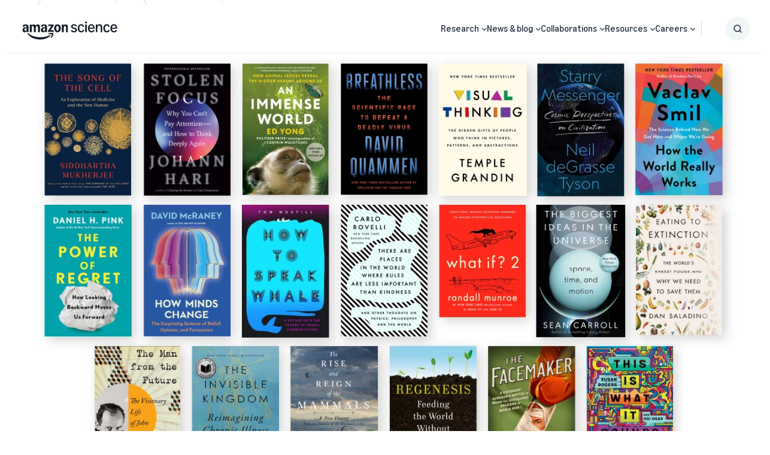

--- FILE ---
content_type: text/html;charset=UTF-8
request_url: https://www.amazon.science/latest-news/amazon-books-editors-announce-picks-for-best-2022-general-interest-science-books
body_size: 57932
content:
<!DOCTYPE html>
<html class="ArticlePage" lang="en">
    <head>
    <meta charset="UTF-8">
    <meta name="viewport" content="width=device-width, initial-scale=1, maximum-scale=5">

    <style data-cssvarsponyfill="true">
                :root {
        --primaryColor: #007cb6;
        --secondaryColor: #e3661b;

        --errorColor: #f44336;

        --primaryTextColor: #232f3e;
        --secondaryTextColor: #6c7778;

        --headerBgColor: #ffffff;
        --headerBorderColor: #EAEDED;
        --headerMenuBgColor: #ffffff;
        --headerMenuSubNavTextColor: #232f3e;
        --aboveBgColor: #fafafa;
        --belowBgColor: #fafafa;

        --footerBgColor: #232f3e;
        --footerTextColor: #ffffff;

        --buttonBgColor: transparent;
        --buttonTextColor: #007cb6;

        --primaryHeadlineFont: Amazon Ember;
        --secondaryHeadlineFont: Amazon Ember;
        --tertiaryHeadlineFont: Ember Modern Display;
        --bodyFont: Amazon Ember;

        --contentWidth: 1240px;
        }

    </style>

    <link data-cssvarsponyfill="true" class="Webpack-css" rel="stylesheet" href="https://assets.amazon.science/resource/0000016e-128c-d913-a16f-9edc0a5f0000/styleguide/All.min.b39b602ede8378c06913daa5025be99f.gz.css">

    <style>.PromoRelatedContent a.Link {
    text-decoration: none;
}</style>
<title>Amazon Books editors announce year&#x27;s best science books - Amazon Science</title><meta name="description" content="Amazon yesterday announced its picks for 2022 Best Books of the Year So Far, including its top book within the general-interest science category, “Stolen Focus: Why You Can’t Pay Attention — and How to Think Deeply Again”."><link rel="canonical" href="https://www.amazon.science/latest-news/amazon-books-editors-announce-picks-for-best-2022-general-interest-science-books"><meta name="brightspot.contentId" content="00000184-62b6-deba-a995-f7b745dc002d"><meta name="parsely-tags" content="Amazon Books , Books">
    <link rel="alternate" href="https://www.amazon.science/latest-news/amazon-books-editors-announce-picks-for-best-2022-general-interest-science-books" hreflang="x-default">

<link rel="alternate" href="https://www.amazon.science/latest-news/amazon-books-editors-announce-picks-for-best-2022-general-interest-science-books" hreflang="en"><link rel="apple-touch-icon" sizes="180x180"href="/apple-touch-icon.png"><link rel="icon" type="image/png"href="/favicon-32x32.png"><link rel="icon" type="image/png"href="/favicon-16x16.png">
    

    

    <meta property="og:title" content="Amazon Books editors announce picks for best 2022 general interest science books">

    <meta property="og:url" content="https://www.amazon.science/latest-news/amazon-books-editors-announce-picks-for-best-2022-general-interest-science-books">

    <meta property="og:image" content="https://assets.amazon.science/dims4/default/47d8259/2147483647/strip/true/crop/1440x756+0+27/resize/1200x630!/quality/90/?url=http%3A%2F%2Famazon-topics-brightspot.s3.amazonaws.com%2Fscience%2F99%2F44%2F644a5a8d48db989cb646c48a7c2c%2Fbest-science-books-2022.png">

    
    <meta property="og:image:url" content="https://assets.amazon.science/dims4/default/47d8259/2147483647/strip/true/crop/1440x756+0+27/resize/1200x630!/quality/90/?url=http%3A%2F%2Famazon-topics-brightspot.s3.amazonaws.com%2Fscience%2F99%2F44%2F644a5a8d48db989cb646c48a7c2c%2Fbest-science-books-2022.png">
    
    <meta property="og:image:width" content="1200">
    <meta property="og:image:height" content="630">
    <meta property="og:image:type" content="image/png">
    
    <meta property="og:image:alt" content="best science books 2022.png">
    


    <meta property="og:description" content="Amazon yesterday announced its picks for 2022 Best Books of the Year So Far, including its top book within the general-interest science category, “Stolen Focus: Why You Can’t Pay Attention — and How to Think Deeply Again”.">

    <meta property="og:site_name" content="Amazon Science">



    <meta property="og:type" content="article">

    <meta property="article:author" content="">

    <meta property="article:published_time" content="2022-11-16T17:03:49.798">

    <meta property="article:modified_time" content="2022-11-16T17:18:38.671">

    <meta property="article:section" content="News">

    <meta property="article:tag" content="Amazon Books ">

    <meta property="article:tag" content="Books">

    
    <meta name="twitter:card" content="summary_large_image"/>
    
    
    
    
    <meta name="twitter:description" content="Amazon yesterday announced its picks for 2022 Best Books of the Year So Far, including its top book within the general-interest science category, “Stolen Focus: Why You Can’t Pay Attention — and How to Think Deeply Again”."/>
    
    
    <meta name="twitter:image" content="https://assets.amazon.science/dims4/default/7a89118/2147483647/strip/true/crop/1440x810+0+0/resize/1200x675!/quality/90/?url=http%3A%2F%2Famazon-topics-brightspot.s3.amazonaws.com%2Fscience%2F99%2F44%2F644a5a8d48db989cb646c48a7c2c%2Fbest-science-books-2022.png"/>


    
    <meta name="twitter:image:alt" content="best science books 2022.png"/>
    
    
    <meta name="twitter:site" content="@AmazonScience"/>
    
    
    
    <meta name="twitter:title" content="Amazon Books editors announce picks for best 2022 general interest science books"/>
    

    <meta property="fb:app_id" content="1024652704536162">

<script type="application/ld+json">{"@context":"http://schema.org","@type":"Article","url":"https://www.amazon.science/latest-news/amazon-books-editors-announce-picks-for-best-2022-general-interest-science-books","dateModified":"2022-11-16T17:18:38.671Z","datePublished":"2022-11-16T17:03:49.798Z","description":"Amazon Books editors announce their picks for the 2022 Best Books of the Year, including the top book within the science category, Siddhartha Mukherjee’s<i> The Song of the Cell: An Exploration of Medicine and the New Human. <\/i>","headline":"Amazon Books editors announce picks for best 2022 general interest science books","image":{"@context":"http://schema.org","@type":"ImageObject","url":"https://assets.amazon.science/99/44/644a5a8d48db989cb646c48a7c2c/best-science-books-2022.png"},"mainEntityOfPage":{"@type":"WebPage","@id":"https://www.amazon.science/latest-news/amazon-books-editors-announce-picks-for-best-2022-general-interest-science-books"},"author":[{"@context":"http://schema.org","@type":"Person","name":"Staff writer"}],"publisher":{"@type":"Organization","name":"Amazon Science","logo":{"@type":"ImageObject","url":"https://assets.amazon.science/fb/1c/07d25693486eb3d6b49091864af7/amazonscience-squidink.svg"}},"keywords":["Amazon Books ","Books"],"name":"Amazon Books editors announce year's best science books - Amazon Science"}</script>

    
    
    <meta name="brightspot.cached" content="false">

    <script src="https://assets.amazon.science/resource/0000016e-128c-d913-a16f-9edc0a5f0000/webcomponents-loader/webcomponents-loader.2938a610ca02c611209b1a5ba2884385.gz.js"></script>
    <script>
        /**
         This allows us to load the IE polyfills via feature detection so that they do not load
         needlessly in the browsers that do not need them. It also ensures they are loaded
         non async so that they load before the rest of our JS.
         */
        var head = document.getElementsByTagName('head')[0];
        if (!window.CSS || !window.CSS.supports || !window.CSS.supports('--fake-var', 0)) {
            var script = document.createElement('script');
            script.setAttribute('src', "https://assets.amazon.science/resource/0000016e-128c-d913-a16f-9edc0a5f0000/styleguide/util/IEPolyfills.min.884cd48d01d2a9ae791e21f647c33b27.gz.js");
            script.setAttribute('type', 'text/javascript');
            script.async = false;
            head.appendChild(script);
        }
    </script>
    
    <script src="https://assets.amazon.science/resource/0000016e-128c-d913-a16f-9edc0a5f0000/styleguide/All.min.fffd2b69ccc1ad952ec93711718ca395.gz.js" async></script>

    <link rel="preconnect" href="https://connect.facebook.net">
<script>
  window.fbAsyncInit = function() {
      FB.init({
          
              appId : '1024652704536162',
          
          xfbml : true,
          version : 'v2.9'
      });
  };

  (function(d, s, id){
     var js, fjs = d.getElementsByTagName(s)[0];
     if (d.getElementById(id)) {return;}
     js = d.createElement(s); js.id = id;
     js.src = "//connect.facebook.net/en_US/sdk.js";
     fjs.parentNode.insertBefore(js, fjs);
   }(document, 'script', 'facebook-jssdk'));
</script>
<script>var videojs = {};</script>
</head>

    <body class="Page-body">
        <!-- Putting icons here, so we don't have to include in a bunch of -body hbs's -->
<svg xmlns="http://www.w3.org/2000/svg" style="display:none" id="iconsMap">
    <symbol id="mono-icon-facebook" viewBox="0 0 10 19">
        <path fill-rule="evenodd" d="M2.707 18.25V10.2H0V7h2.707V4.469c0-1.336.375-2.373 1.125-3.112C4.582.62 5.578.25 6.82.25c1.008 0 1.828.047 2.461.14v2.848H7.594c-.633 0-1.067.14-1.301.422-.188.235-.281.61-.281 1.125V7H9l-.422 3.2H6.012v8.05H2.707z"></path>
    </symbol>
    <symbol id="mono-icon-github" viewBox="0 0 16 16">
        <path d="M7.99926333,0 C3.58218484,0 0,3.58169373 0,8.00024556 C0,11.5347924 2.29202861,14.5330428 5.47100893,15.5909021 C5.87126677,15.6645692 6.0171276,15.4175389 6.0171276,15.2053777 C6.0171276,15.0158077 6.010252,14.512416 6.00632309,13.8449922 C3.78108598,14.3282483 3.31158108,12.7723994 3.31158108,12.7723994 C2.94766567,11.848123 2.42315602,11.602075 2.42315602,11.602075 C1.69679855,11.1060499 2.47816078,11.1158722 2.47816078,11.1158722 C3.28113202,11.1723503 3.70348998,11.9404524 3.70348998,11.9404524 C4.41707849,13.162835 5.57610731,12.8097241 6.03186101,12.6049296 C6.10454587,12.0882777 6.31130483,11.7356579 6.5396728,11.5357746 C4.76331379,11.3339268 2.8956076,10.6473495 2.8956076,7.58181651 C2.8956076,6.70861598 3.20746493,5.99404524 3.71920562,5.43515762 C3.63669849,5.23281869 3.36216581,4.41904294 3.79778385,3.31796556 C3.79778385,3.31796556 4.46913656,3.10285767 5.99748304,4.13812579 C6.63544001,3.96034255 7.32005279,3.87194205 8.00024556,3.86850425 C8.67994721,3.87194205 9.36406888,3.96034255 10.0030081,4.13812579 C11.5303723,3.10285767 12.2007428,3.31796556 12.2007428,3.31796556 C12.6373431,4.41904294 12.3628104,5.23281869 12.2807944,5.43515762 C12.7935173,5.99404524 13.1029191,6.70861598 13.1029191,7.58181651 C13.1029191,10.6552073 11.2322662,11.3314712 9.45050493,11.5293901 C9.73731545,11.7764204 9.99318579,12.2645876 9.99318579,13.0110808 C9.99318579,14.0802357 9.98336352,14.9431229 9.98336352,15.2053777 C9.98336352,15.4195034 10.127751,15.6684981 10.5334111,15.590411 C13.7099358,14.5300961 16,11.5338101 16,8.00024556 C16,3.58169373 12.4178152,0 7.99926333,0" id="icon-Github"></path>
    </symbol>
    <symbol id="mono-icon-rss" viewBox="0 0 16 16">
        <g id="Symbols" stroke="none" stroke-width="1" fill="none" fill-rule="evenodd">
            <g id="icon-rss" fill="currentColor" fill-rule="nonzero">
                <g id="Group" transform="translate(8.000000, 7.997407) scale(-1, 1) rotate(-180.000000) translate(-8.000000, -7.997407) ">
                    <path d="M1.35331124,15.9508636 C0.587602179,15.7851504 0.00311637148,15.0444208 0,14.2444263 C-0.00308766783,13.5381454 0.496990553,12.8473746 1.18449607,12.6129272 C1.3188625,12.5660704 1.53143247,12.5410909 2.09404088,12.5097442 C3.23166577,12.447214 4.00047685,12.3190516 4.90691965,12.0377474 C6.63523439,11.5033837 8.14167309,10.5843696 9.42623575,9.2717255 C10.473249,8.20593685 11.2170807,7.06831196 11.7609137,5.69934171 C12.2203391,4.54930874 12.4360111,3.51796884 12.5142147,2.07716234 C12.5610715,1.23961703 12.5862142,1.13333204 12.8111922,0.789497656 C13.4080861,-0.132455237 14.7083222,-0.266984931 15.4866026,0.511295473 C15.7053766,0.73006949 15.8865998,1.05202648 15.9553341,1.34263674 C16.0085582,1.57708412 16.0147622,2.01463215 15.9710074,2.65217882 C15.8803958,3.94294553 15.6647238,5.04628494 15.2678285,6.23076665 C13.6551049,11.0782438 9.54525535,14.7131578 4.55394246,15.7164162 C3.37860354,15.9508636 1.86906282,16.0633526 1.35331124,15.9508636 Z" id="Path"></path>
                    <path d="M1.60963602,9.7905791 C1.17829203,9.73425295 0.85323302,9.59368248 0.575194101,9.33115366 C0.221890389,9.00299264 0.037565116,8.62177075 0.00932041078,8.15287599 C-0.040638432,7.35271818 0.474949887,6.62145786 1.25012827,6.38701048 C1.34694394,6.35892904 1.62824814,6.3244803 1.89404225,6.30880694 C2.85974994,6.25248079 3.5443167,6.02750273 4.30692374,5.51811845 C4.75067582,5.22424291 5.22887663,4.74620535 5.52275218,4.30229001 C6.02903444,3.54588701 6.25727778,2.84581016 6.31344066,1.88940852 C6.35409345,1.18933166 6.47588853,0.867374676 6.83539629,0.508030189 C7.5010244,-0.157761187 8.55750698,-0.170169266 9.24827778,0.476846728 C9.4670518,0.683049403 9.60452025,0.90182342 9.70770322,1.20500503 C9.78590677,1.42998308 9.79211081,1.48630923 9.78900879,1.90197986 C9.77333542,3.57413172 9.207625,5.19926349 8.15130567,6.61509056 C7.86069541,7.00578177 7.01057876,7.8527964 6.61352025,8.1496107 C5.23214192,9.18095061 3.74758062,9.71237555 2.0160006,9.78731382 C1.8440834,9.7969464 1.66269688,9.7969464 1.60963602,9.7905791 Z" id="Path"></path>
                    <path d="M1.390862,3.75241622 C1.07527232,3.65870257 0.81584552,3.49919345 0.562622758,3.24613396 C-0.375003498,2.31160972 -0.0968013141,0.748844872 1.11265982,0.176930407 C2.04408204,-0.260617628 3.18170693,0.145746946 3.625459,1.07390388 C3.78807014,1.41137096 3.82545764,1.60516556 3.80668226,2.01463215 C3.79411091,2.28026299 3.77239678,2.40222135 3.70986659,2.56466922 C3.50366392,3.1022982 3.10970742,3.49609143 2.56913968,3.70539613 C2.28783548,3.81478314 1.68147227,3.83976256 1.390862,3.75241622 Z" id="Path"></path>
                </g>
            </g>
        </g>
    </symbol>
    <symbol id="mono-icon-googlescholar" viewBox="0 0 24 24">
        <path d="M12 24a7 7 0 1 1 0-14 7 7 0 0 1 0 14zm0-24L0 9.5l4.838 3.94A8 8 0 0 1 12 9a8 8 0 0 1 7.162 4.44L24 9.5z"/>
    </symbol>
    <symbol id="mono-icon-website" viewBox="0 0 490 490">
        <path d="m245 0c-135.31 0-245 109.69-245 245s109.69 245 245 245 245-109.69 245-245-109.69-245-245-245zm-213.6 260.31h52.542c1.169 25.423 5.011 48.683 10.978 69.572h-46.689c-9.349-21.586-15.084-45.027-16.831-69.572zm289.18-30.625c-1.152-24.613-4.07-47.927-8.02-69.572h50.192c6.681 20.544 11.267 43.71 12.65 69.572h-54.822zm-114.2 100.2c-4.322-23.863-6.443-47.156-6.836-69.572h90.913c-0.392 22.416-2.514 45.709-6.837 69.572h-77.24zm70.568 30.625c-7.18 27.563-17.573 55.66-31.951 83.818-14.376-28.158-24.767-56.255-31.946-83.818h63.897zm-76.987-130.82c1.213-24.754 4.343-48.08 8.499-69.572h73.08c4.157 21.492 7.286 44.818 8.5 69.572h-90.079zm15.381-100.2c9.57-37.359 21.394-66.835 29.656-84.983 8.263 18.148 20.088 47.624 29.66 84.983h-59.316zm90.728 0c-9.77-40.487-22.315-73.01-31.627-94.03 11.573 8.235 50.022 38.673 76.25 94.03h-44.623zm-90.517-94.032c-9.312 21.02-21.855 53.544-31.624 94.032h-44.628c26.231-55.362 64.683-85.8 76.252-94.032zm-38.113 124.66c-3.95 21.645-6.867 44.959-8.019 69.572h-54.828c1.383-25.861 5.968-49.028 12.65-69.572h50.197zm-93.464 69.571h-52.575c1.747-24.545 7.481-47.984 16.83-69.572h46.902c-6.011 20.886-9.929 44.13-11.157 69.572zm30.601 30.625h54.424c0.348 22.454 2.237 45.716 6.241 69.572h-47.983c-6.738-20.597-11.339-43.77-12.682-69.572zm67.007 100.2c7.512 31.183 18.67 63.054 34.744 95.053-10.847-7.766-50.278-38.782-77.013-95.053h42.269zm92.051 95.122c16.094-32.022 27.262-63.916 34.781-95.122h42.575c-26.655 56.558-66.255 87.317-77.356 95.122zm41.124-125.75c4.005-23.856 5.894-47.118 6.241-69.572h54.434c-1.317 25.849-5.844 49.016-12.483 69.572h-48.192zm91.292-69.572h52.548c-1.748 24.545-7.482 47.985-16.831 69.572h-46.694c5.967-20.889 9.808-44.149 10.977-69.572zm-0.032-30.625c-1.228-25.443-5.146-48.686-11.157-69.572h46.908c9.35 21.587 15.083 45.026 16.83 69.572h-52.581zm19.29-100.2h-41.242c-13.689-32.974-31.535-59.058-48.329-78.436 36.737 17.26 67.78 44.54 89.571 78.436zm-271.06-78.432c-16.792 19.378-34.636 45.461-48.324 78.432h-41.237c21.789-33.894 52.829-61.171 89.561-78.432zm-89.56 309.45h40.987c13.482 32.637 31.076 58.634 47.752 78.034-36.372-17.282-67.113-44.396-88.739-78.034zm271.88 78.03c16.672-19.398 34.263-45.395 47.742-78.03h40.99c-21.624 33.636-52.363 60.748-88.732 78.03z"/>
    </symbol>
    <symbol id="mono-icon-instagram" viewBox="0 0 17 17">
        <g>
            <path fill-rule="evenodd" d="M8.281 4.207c.727 0 1.4.182 2.022.545a4.055 4.055 0 0 1 1.476 1.477c.364.62.545 1.294.545 2.021 0 .727-.181 1.4-.545 2.021a4.055 4.055 0 0 1-1.476 1.477 3.934 3.934 0 0 1-2.022.545c-.726 0-1.4-.182-2.021-.545a4.055 4.055 0 0 1-1.477-1.477 3.934 3.934 0 0 1-.545-2.021c0-.727.182-1.4.545-2.021A4.055 4.055 0 0 1 6.26 4.752a3.934 3.934 0 0 1 2.021-.545zm0 6.68a2.54 2.54 0 0 0 1.864-.774 2.54 2.54 0 0 0 .773-1.863 2.54 2.54 0 0 0-.773-1.863 2.54 2.54 0 0 0-1.864-.774 2.54 2.54 0 0 0-1.863.774 2.54 2.54 0 0 0-.773 1.863c0 .727.257 1.348.773 1.863a2.54 2.54 0 0 0 1.863.774zM13.45 4.03c-.023.258-.123.48-.299.668a.856.856 0 0 1-.65.281.913.913 0 0 1-.668-.28.913.913 0 0 1-.281-.669c0-.258.094-.48.281-.668a.913.913 0 0 1 .668-.28c.258 0 .48.093.668.28.187.188.281.41.281.668zm2.672.95c.023.656.035 1.746.035 3.269 0 1.523-.017 2.62-.053 3.287-.035.668-.134 1.248-.298 1.74a4.098 4.098 0 0 1-.967 1.53 4.098 4.098 0 0 1-1.53.966c-.492.164-1.072.264-1.74.3-.668.034-1.763.052-3.287.052-1.523 0-2.619-.018-3.287-.053-.668-.035-1.248-.146-1.74-.334a3.747 3.747 0 0 1-1.53-.931 4.098 4.098 0 0 1-.966-1.53c-.164-.492-.264-1.072-.299-1.74C.424 10.87.406 9.773.406 8.25S.424 5.63.46 4.963c.035-.668.135-1.248.299-1.74.21-.586.533-1.096.967-1.53A4.098 4.098 0 0 1 3.254.727c.492-.164 1.072-.264 1.74-.3C5.662.394 6.758.376 8.281.376c1.524 0 2.62.018 3.287.053.668.035 1.248.135 1.74.299a4.098 4.098 0 0 1 2.496 2.496c.165.492.27 1.078.317 1.757zm-1.687 7.91c.14-.399.234-1.032.28-1.899.024-.515.036-1.242.036-2.18V7.689c0-.961-.012-1.688-.035-2.18-.047-.89-.14-1.524-.281-1.899a2.537 2.537 0 0 0-1.512-1.511c-.375-.14-1.008-.235-1.899-.282a51.292 51.292 0 0 0-2.18-.035H7.72c-.938 0-1.664.012-2.18.035-.867.047-1.5.141-1.898.282a2.537 2.537 0 0 0-1.512 1.511c-.14.375-.234 1.008-.281 1.899a51.292 51.292 0 0 0-.036 2.18v1.125c0 .937.012 1.664.036 2.18.047.866.14 1.5.28 1.898.306.726.81 1.23 1.513 1.511.398.141 1.03.235 1.898.282.516.023 1.242.035 2.18.035h1.125c.96 0 1.687-.012 2.18-.035.89-.047 1.523-.141 1.898-.282.726-.304 1.23-.808 1.512-1.511z"></path>
        </g>
    </symbol>
    <symbol id="mono-icon-email" viewBox="0 0 512 512">
        <g>
            <path d="M67,148.7c11,5.8,163.8,89.1,169.5,92.1c5.7,3,11.5,4.4,20.5,4.4c9,0,14.8-1.4,20.5-4.4c5.7-3,158.5-86.3,169.5-92.1
                c4.1-2.1,11-5.9,12.5-10.2c2.6-7.6-0.2-10.5-11.3-10.5H257H65.8c-11.1,0-13.9,3-11.3,10.5C56,142.9,62.9,146.6,67,148.7z"></path>
            <path d="M455.7,153.2c-8.2,4.2-81.8,56.6-130.5,88.1l82.2,92.5c2,2,2.9,4.4,1.8,5.6c-1.2,1.1-3.8,0.5-5.9-1.4l-98.6-83.2
                c-14.9,9.6-25.4,16.2-27.2,17.2c-7.7,3.9-13.1,4.4-20.5,4.4c-7.4,0-12.8-0.5-20.5-4.4c-1.9-1-12.3-7.6-27.2-17.2l-98.6,83.2
                c-2,2-4.7,2.6-5.9,1.4c-1.2-1.1-0.3-3.6,1.7-5.6l82.1-92.5c-48.7-31.5-123.1-83.9-131.3-88.1c-8.8-4.5-9.3,0.8-9.3,4.9
                c0,4.1,0,205,0,205c0,9.3,13.7,20.9,23.5,20.9H257h185.5c9.8,0,21.5-11.7,21.5-20.9c0,0,0-201,0-205
                C464,153.9,464.6,148.7,455.7,153.2z"></path>
        </g>
    </symbol>
    <symbol id="mono-icon-newsletter" viewBox="0 0 18 18">
        <g id="Header-2021" stroke="none" stroke-width="1" fill="none" fill-rule="evenodd">
            <g id="Header-OG-update" transform="translate(-1214.000000, -808.000000)" fill="#000000" fill-rule="nonzero">
                <g id="header/1440" transform="translate(105.000000, 776.000000)">
                    <g id="Group-24" transform="translate(1109.000000, 21.000000)">
                        <g id="icon-/-newsletter" transform="translate(0.000000, 11.000000)">
                            <path d="M0.592999249,3.77441586 C1.07972034,3.99140194 7.84071884,7.10777107 8.09292887,7.22000525 C8.34513889,7.33223943 8.60177365,7.38461538 9,7.38461538 C9.39822635,7.38461538 9.65486111,7.33223943 9.90707113,7.22000525 C10.1592812,7.10777107 16.9202797,3.99140194 17.4070008,3.77441586 C17.588415,3.69585193 17.8937218,3.55368863 17.9600929,3.39281964 C18.0751361,3.10849304 17.9512434,3 17.4600976,3 L9,3 L0.539902402,3 C0.0487565686,3 -0.075136074,3.11223418 0.0399070942,3.39281964 C0.106278153,3.55742977 0.411585022,3.69585193 0.592999249,3.77441586 Z" id="Path"></path>
                            <path d="M17.6405062,4.12022077 C17.2857058,4.31820635 14.1011552,6.78831221 11.9939866,8.27320409 L15.5506449,12.6336009 C15.6371816,12.7278797 15.6761231,12.8410143 15.628528,12.8975817 C15.5766059,12.949435 15.4641082,12.9211514 15.3732447,12.8315865 L11.1069854,8.90958632 C10.462287,9.3621248 10.0079693,9.673245 9.93008629,9.72038443 C9.59691999,9.90422818 9.3632709,9.9277979 9.04308511,9.9277979 C8.72289932,9.9277979 8.48925024,9.90422818 8.15608394,9.72038443 C8.07387408,9.673245 7.62388324,9.3621248 6.97918483,8.90958632 L2.71292553,12.8315865 C2.62638883,12.9258653 2.50956429,12.954149 2.45764227,12.8975817 C2.40572025,12.8457283 2.44466177,12.7278797 2.53119846,12.6336009 L6.08352999,8.27320409 C3.97636135,6.78831221 0.757196122,4.31820635 0.402395653,4.12022077 C0.0216341749,3.90809336 0,4.15793231 0,4.35120395 C0,4.54447559 0,14.014786 0,14.014786 C0,14.4531827 0.592776393,15 1.01680622,15 L9.04308511,15 L17.069364,15 C17.4933938,15 17.9996335,14.4484687 17.9996335,14.014786 C17.9996335,14.014786 17.9996335,4.53976165 17.9996335,4.35120395 C17.9996335,4.15321836 18.0255945,3.90809336 17.6405062,4.12022077 Z" id="Path"></path>
                        </g>
                    </g>
                </g>
            </g>
        </g>
    </symbol>
    <symbol id="mono-icon-print" viewBox="0 0 12 12">
        <g fill-rule="evenodd">
            <path fill-rule="nonzero" d="M9 10V7H3v3H1a1 1 0 0 1-1-1V4a1 1 0 0 1 1-1h10a1 1 0 0 1 1 1v3.132A2.868 2.868 0 0 1 9.132 10H9zm.5-4.5a1 1 0 1 0 0-2 1 1 0 0 0 0 2zM3 0h6v2H3z"></path>
            <path d="M4 8h4v4H4z"></path>
        </g>
    </symbol>
    <symbol id="mono-icon-copylink" viewBox="0 0 12 12">
        <g fill-rule="evenodd">
            <path d="M10.199 2.378c.222.205.4.548.465.897.062.332.016.614-.132.774L8.627 6.106c-.187.203-.512.232-.75-.014a.498.498 0 0 0-.706.028.499.499 0 0 0 .026.706 1.509 1.509 0 0 0 2.165-.04l1.903-2.06c.37-.398.506-.98.382-1.636-.105-.557-.392-1.097-.77-1.445L9.968.8C9.591.452 9.03.208 8.467.145 7.803.072 7.233.252 6.864.653L4.958 2.709a1.509 1.509 0 0 0 .126 2.161.5.5 0 1 0 .68-.734c-.264-.218-.26-.545-.071-.747L7.597 1.33c.147-.16.425-.228.76-.19.353.038.71.188.931.394l.91.843.001.001zM1.8 9.623c-.222-.205-.4-.549-.465-.897-.062-.332-.016-.614.132-.774l1.905-2.057c.187-.203.512-.232.75.014a.498.498 0 0 0 .706-.028.499.499 0 0 0-.026-.706 1.508 1.508 0 0 0-2.165.04L.734 7.275c-.37.399-.506.98-.382 1.637.105.557.392 1.097.77 1.445l.91.843c.376.35.937.594 1.5.656.664.073 1.234-.106 1.603-.507L7.04 9.291a1.508 1.508 0 0 0-.126-2.16.5.5 0 0 0-.68.734c.264.218.26.545.071.747l-1.904 2.057c-.147.16-.425.228-.76.191-.353-.038-.71-.188-.931-.394l-.91-.843z"></path>
            <path d="M8.208 3.614a.5.5 0 0 0-.707.028L3.764 7.677a.5.5 0 0 0 .734.68L8.235 4.32a.5.5 0 0 0-.027-.707"></path>
        </g>
    </symbol>
    <symbol id="mono-icon-linkedin" viewBox="0 0 16 17">
        <g fill-rule="evenodd">
            <path d="M3.734 16.125H.464V5.613h3.27zM2.117 4.172c-.515 0-.96-.188-1.336-.563A1.825 1.825 0 0 1 .22 2.273c0-.515.187-.96.562-1.335.375-.375.82-.563 1.336-.563.516 0 .961.188 1.336.563.375.375.563.82.563 1.335 0 .516-.188.961-.563 1.336-.375.375-.82.563-1.336.563zM15.969 16.125h-3.27v-5.133c0-.844-.07-1.453-.21-1.828-.259-.633-.762-.95-1.512-.95s-1.278.282-1.582.845c-.235.421-.352 1.043-.352 1.863v5.203H5.809V5.613h3.128v1.442h.036c.234-.469.609-.856 1.125-1.16.562-.375 1.218-.563 1.968-.563 1.524 0 2.59.48 3.2 1.441.468.774.703 1.97.703 3.586v5.766z"></path>
        </g>
    </symbol>
    <symbol id="mono-icon-line" viewBox="0 0 16 16">
        <g id="Symbols" stroke="none" stroke-width="1" fill="none" fill-rule="evenodd">
            <path d="M12.5335721,0 C14.4490925,0 16,1.55220965 16,3.46642793 L16,12.5335721 C16.0013022,14.4490925 14.4490925,16.0013022 12.5348743,16.0013022 L3.46642793,16.0013022 C1.55220965,16.0013022 0,14.4490925 0,12.5348743 L0,3.46642793 C0,1.55220965 1.55220965,0 3.46642793,0 L12.5335721,0 Z M7.97460731,2.5692195 C4.76210629,2.5692195 2.14861235,4.69048588 2.14861235,7.29746887 C2.14861235,9.63489867 4.22169773,11.5920892 7.02140474,11.961911 C7.21152438,12.0022788 7.46935786,12.0869211 7.53446732,12.2496948 C7.59306584,12.3968422 7.57223081,12.6273297 7.55269797,12.7757793 L7.54187352,12.8414381 C7.52209652,12.9612599 7.48107756,13.2090828 7.46935786,13.2745178 C7.44331407,13.4216652 7.35216082,13.8500855 7.97460731,13.5883454 C8.59575161,13.3266054 11.3303491,11.6129242 12.5518027,10.2065598 C13.3956214,9.27940099 13.8006023,8.3405225 13.8006023,7.29746887 C13.8006023,4.69048588 11.1871083,2.5692195 7.97460731,2.5692195 Z M11.8603402,6.03694962 C11.9228453,6.03694962 11.9736307,6.087735 11.9736307,6.15024009 L11.9736307,6.55912753 C11.9736307,6.62163262 11.9228453,6.672418 11.8603402,6.672418 L10.7495727,6.67502238 L10.7495727,7.10344266 L11.8603402,7.10344266 C11.9228453,7.10344266 11.9736307,7.15422805 11.9736307,7.21673313 L11.9736307,7.62562057 C11.9736307,7.68812566 11.9228453,7.73891104 11.8603402,7.73891104 L10.7495727,7.73891104 L10.7495727,8.16733133 L11.8603402,8.16733133 C11.9228453,8.16733133 11.9736307,8.21811671 11.9736307,8.2806218 L11.9736307,8.68950924 C11.9736307,8.75201432 11.9228453,8.80279971 11.8603402,8.80279971 L10.2273948,8.80279971 C10.1974445,8.80279971 10.1700985,8.78977781 10.1492634,8.77024497 C10.1271262,8.74810776 10.1154065,8.71945959 10.1154065,8.68950924 L10.1154065,6.15154228 C10.1154065,6.12159193 10.1271262,6.09424595 10.1466591,6.07341092 C10.1687963,6.04866933 10.1974445,6.03694962 10.2273948,6.03694962 Z M6.79091723,6.03694962 C6.85342232,6.03694962 6.9042077,6.087735 6.9042077,6.15024009 L6.9042077,8.68820705 C6.9042077,8.75071213 6.85342232,8.80149752 6.79091723,8.80149752 L6.38202979,8.80149752 C6.3195247,8.80149752 6.26873932,8.75071213 6.26873932,8.68820705 L6.26873932,6.15024009 C6.26873932,6.087735 6.3195247,6.03694962 6.38202979,6.03694962 Z M7.83266867,6.03434524 C7.841784,6.03694962 7.84308619,6.03694962 7.84438838,6.03694962 C7.85220151,6.039554 7.8535037,6.039554 7.85480589,6.039554 C7.86261903,6.04215838 7.86392122,6.04346057 7.86522341,6.04346057 C7.87303654,6.04606495 7.87433873,6.04736714 7.87564092,6.04736714 L7.88605844,6.05387808 C7.89647595,6.06169122 7.89777814,6.0642956 7.90038252,6.06559779 C7.90428909,6.06950435 7.90689346,6.07210873 7.90949784,6.07471311 C7.91340441,6.07992187 7.91600879,6.08382844 7.91861317,6.087735 L9.08146822,7.65817531 L9.08146822,6.15024009 C9.08146822,6.087735 9.1322536,6.03694962 9.19475869,6.03694962 L9.60364613,6.03694962 C9.66615122,6.03694962 9.7169366,6.087735 9.71563441,6.15024009 L9.71563441,8.68820705 C9.71563441,8.75071213 9.66484903,8.80149752 9.60234394,8.80149752 L9.1934565,8.80149752 C9.18434117,8.80149752 9.17392366,8.80019533 9.16480833,8.79759095 C9.15439082,8.79498657 9.15308863,8.79368438 9.15178644,8.79368438 C9.14527549,8.78977781 9.14267112,8.78977781 9.14136893,8.78847562 C9.13616017,8.78587125 9.13355579,8.78456906 9.13095141,8.78326687 C9.11923171,8.77545373 9.10881419,8.76633841 9.10100106,8.7546187 L7.93684382,7.18157402 L7.93684382,8.68560267 C7.93684382,8.74810776 7.88605844,8.79889314 7.82355335,8.79889314 L7.41466591,8.79889314 C7.35216082,8.79889314 7.30137544,8.74810776 7.30137544,8.68560267 L7.30137544,6.14763571 C7.30137544,6.08513063 7.35216082,6.03434524 7.41466591,6.03434524 Z M4.58240417,6.03694962 C4.64490925,6.03694962 4.69569464,6.087735 4.69569464,6.15024009 L4.69569464,8.16602914 L5.80646211,8.16602914 C5.8689672,8.16602914 5.91975258,8.21811671 5.91845039,8.27801742 L5.91845039,8.68690486 C5.91845039,8.74940995 5.86766501,8.80019533 5.80515993,8.80019533 L4.17221454,8.80019533 C4.14226418,8.80019533 4.11491821,8.78847562 4.09408318,8.76894279 C4.07194596,8.74680557 4.06022626,8.7181574 4.06022626,8.68820705 L4.06022626,6.15024009 C4.06022626,6.087735 4.11101164,6.03694962 4.17351672,6.03694962 Z" id="Combined-Shape" fill="currentColor"></path>
        </g>
    </symbol>
    <symbol id="mono-icon-pinterest" viewBox="0 0 512 512">
        <g>
            <path d="M256,32C132.3,32,32,132.3,32,256c0,91.7,55.2,170.5,134.1,205.2c-0.6-15.6-0.1-34.4,3.9-51.4
                c4.3-18.2,28.8-122.1,28.8-122.1s-7.2-14.3-7.2-35.4c0-33.2,19.2-58,43.2-58c20.4,0,30.2,15.3,30.2,33.6
                c0,20.5-13.1,51.1-19.8,79.5c-5.6,23.8,11.9,43.1,35.4,43.1c42.4,0,71-54.5,71-119.1c0-49.1-33.1-85.8-93.2-85.8
                c-67.9,0-110.3,50.7-110.3,107.3c0,19.5,5.8,33.3,14.8,43.9c4.1,4.9,4.7,6.9,3.2,12.5c-1.1,4.1-3.5,14-4.6,18
                c-1.5,5.7-6.1,7.7-11.2,5.6c-31.3-12.8-45.9-47-45.9-85.6c0-63.6,53.7-139.9,160.1-139.9c85.5,0,141.8,61.9,141.8,128.3
                c0,87.9-48.9,153.5-120.9,153.5c-24.2,0-46.9-13.1-54.7-27.9c0,0-13,51.6-15.8,61.6c-4.7,17.3-14,34.5-22.5,48
                c20.1,5.9,41.4,9.2,63.5,9.2c123.7,0,224-100.3,224-224C480,132.3,379.7,32,256,32z"></path>
        </g>
    </symbol>
    <symbol id="mono-icon-tumblr" viewBox="0 0 512 512">
        <g>
            <path d="M321.2,396.3c-11.8,0-22.4-2.8-31.5-8.3c-6.9-4.1-11.5-9.6-14-16.4c-2.6-6.9-3.6-22.3-3.6-46.4V224h96v-64h-96V48h-61.9
                c-2.7,21.5-7.5,44.7-14.5,58.6c-7,13.9-14,25.8-25.6,35.7c-11.6,9.9-25.6,17.9-41.9,23.3V224h48v140.4c0,19,2,33.5,5.9,43.5
                c4,10,11.1,19.5,21.4,28.4c10.3,8.9,22.8,15.7,37.3,20.5c14.6,4.8,31.4,7.2,50.4,7.2c16.7,0,30.3-1.7,44.7-5.1
                c14.4-3.4,30.5-9.3,48.2-17.6v-65.6C363.2,389.4,342.3,396.3,321.2,396.3z"></path>
        </g>
    </symbol>
    <symbol id="mono-icon-twitter" viewBox="0 0 1200 1227" xmlns="http://www.w3.org/2000/svg">
        <path d="M714.163 519.284L1160.89 0H1055.03L667.137 450.887L357.328 0H0L468.492 681.821L0 1226.37H105.866L515.491 750.218L842.672 1226.37H1200L714.137 519.284H714.163ZM569.165 687.828L521.697 619.934L144.011 79.6944H306.615L611.412 515.685L658.88 583.579L1055.08 1150.3H892.476L569.165 687.854V687.828Z"/>
    </symbol>
    <symbol id="mono-icon-youtube" viewBox="0 0 512 512">
        <g>
            <path fill-rule="evenodd" d="M508.6,148.8c0-45-33.1-81.2-74-81.2C379.2,65,322.7,64,265,64c-3,0-6,0-9,0s-6,0-9,0c-57.6,0-114.2,1-169.6,3.6
                c-40.8,0-73.9,36.4-73.9,81.4C1,184.6-0.1,220.2,0,255.8C-0.1,291.4,1,327,3.4,362.7c0,45,33.1,81.5,73.9,81.5
                c58.2,2.7,117.9,3.9,178.6,3.8c60.8,0.2,120.3-1,178.6-3.8c40.9,0,74-36.5,74-81.5c2.4-35.7,3.5-71.3,3.4-107
                C512.1,220.1,511,184.5,508.6,148.8z M207,353.9V157.4l145,98.2L207,353.9z"></path>
        </g>
    </symbol>
    <symbol id="icon-magnify" viewBox="0 0 20 20">
        <g fill="none" fill-rule="evenodd" transform="translate(1.667 1.667)">
            <circle cx="7.708" cy="7.708" r="5.208" stroke="currentColor" stroke-width="1.5" transform="rotate(-45 7.708 7.708)"/>
            <path fill="currentColor" fill-rule="nonzero" d="M11.243 11.244c.325-.325.853-.325 1.178 0l2.357 2.357c.326.326.326.853 0 1.179-.325.325-.853.325-1.178 0l-2.357-2.357c-.326-.326-.326-.853 0-1.179z"/>
        </g>
    </symbol>
    <symbol id="burger-menu" viewBox="0 0 14 10">
        <g>
            <path fill-rule="evenodd" d="M0 5.5v-1h14v1H0zM0 1V0h14v1H0zm0 9V9h14v1H0z"></path>
        </g>
    </symbol>
    <symbol id="icon-close" viewBox="0 0 512 512">
        <title>Close</title>
        <g>
            <path d="M437.5,386.6L306.9,256l130.6-130.6c14.1-14.1,14.1-36.8,0-50.9c-14.1-14.1-36.8-14.1-50.9,0L256,205.1L125.4,74.5
                c-14.1-14.1-36.8-14.1-50.9,0c-14.1,14.1-14.1,36.8,0,50.9L205.1,256L74.5,386.6c-14.1,14.1-14.1,36.8,0,50.9
                c14.1,14.1,36.8,14.1,50.9,0L256,306.9l130.6,130.6c14.1,14.1,36.8,14.1,50.9,0C451.5,423.4,451.5,400.6,437.5,386.6z"/>
        </g>
    </symbol>
    <symbol id="close-x" viewBox="0 0 14 14">
        <title>Close</title>
        <g>
            <path fill-rule="nonzero" d="M6.336 7L0 .664.664 0 7 6.336 13.336 0 14 .664 7.664 7 14 13.336l-.664.664L7 7.664.664 14 0 13.336 6.336 7z"></path>
        </g>
    </symbol>
    <symbol id="share-more-arrow" viewBox="0 0 512 512" style="enable-background:new 0 0 512 512;">
        <g>
            <g>
                <path d="M512,241.7L273.643,3.343v156.152c-71.41,3.744-138.015,33.337-188.958,84.28C30.075,298.384,0,370.991,0,448.222v60.436
                    l29.069-52.985c45.354-82.671,132.173-134.027,226.573-134.027c5.986,0,12.004,0.212,18.001,0.632v157.779L512,241.7z
                    M255.642,290.666c-84.543,0-163.661,36.792-217.939,98.885c26.634-114.177,129.256-199.483,251.429-199.483h15.489V78.131
                    l163.568,163.568L304.621,405.267V294.531l-13.585-1.683C279.347,291.401,267.439,290.666,255.642,290.666z"></path>
            </g>
        </g>
    </symbol>
    <symbol id="chevron" viewBox="0 0 9 14">
        <g>
            <path d="M0.6,0.3c-0.4,0.4-0.4,1,0,1.4L5.8,7l-5.2,5.2c-0.4,0.4-0.4,1,0,1.4c0.4,0.4,1,0.4,1.4,0l6.5-6.5L8.7,7L8.5,6.8 L2,0.3C1.6-0.1,1-0.1,0.6,0.3z"></path>
        </g>
    </symbol>
    <symbol id="chevron-nav-dropdown" xmlns="http://www.w3.org/2000/svg"viewBox="0 0 8 8">
        <path d="M6.97951 1.7706C7.21235 1.53988 7.58746 1.53993 7.82033 1.7706C8.05623 2.00435 8.05623 2.38548 7.82033 2.61923L4.0049 6.40048L4.00001 6.3956L3.99611 6.40048L0.179702 2.61923C-0.0560031 2.38552 -0.055986 2.00431 0.179702 1.7706C0.412507 1.53992 0.787647 1.54003 1.02052 1.7706L4.00001 4.72177L6.97951 1.7706Z"/>
    </symbol>
    <symbol id="chevron-right" viewBox="0 0 10 10" xmlns="http://www.w3.org/2000/svg">
        <path d="M2.21339 1.27619C1.92497 0.985111 1.92497 0.515512 2.21339 0.224432C2.50555 -0.0701113 2.98183 -0.0702133 3.27393 0.224432L8.0005 4.99396L7.99464 5.0008L8.0005 5.00568L3.27393 9.77521C2.98177 10.0701 2.50558 10.07 2.21339 9.77521C1.92497 9.48414 1.92497 9.01551 2.21339 8.72443L5.90284 5.0008L2.21339 1.27619Z"/>
    </symbol>
    <symbol id="chevron-left" viewBox="0 0 10 18" xmlns="http://www.w3.org/2000/svg">
        <path d="M9.7214 17.7246C9.34994 18.0918 8.74767 18.0918 8.37621 17.7246L0.278598 9.71952C-0.0928661 9.3523 -0.0928661 8.75692 0.278598 8.3897C0.650063 8.02248 1.25233 8.02248 1.62379 8.3897L9.7214 16.3948C10.0929 16.762 10.0929 17.3574 9.7214 17.7246Z"/>
        <path d="M9.7214 0.275414C9.34994 -0.0918045 8.74767 -0.0918045 8.37621 0.275414L0.278598 8.28048C-0.0928661 8.6477 -0.0928661 9.24308 0.278598 9.6103C0.650063 9.97752 1.25233 9.97752 1.62379 9.6103L9.7214 1.60523C10.0929 1.23801 10.0929 0.642633 9.7214 0.275414Z"/>
    </symbol>
    <symbol id="play-arrow" viewBox="0 0 30 30">
        <g fill="none" fill-rule="evenodd">
            <path d="M9 9l12 6-12 6z"></path>
        </g>
    </symbol>
    <symbol id="bookmark" viewBox="0 0 9 12">
        <g>
            <path fill="none" fill-rule="evenodd" d="M.5.5v10.997l3.431-2.374a1 1 0 0 1 1.138 0L8.5 11.497V.5h-8z"></path>
        </g>
    </symbol>
    <symbol id="heart" viewBox="0 0 14 12">
        <g>
            <path fill="none" fill-rule="evenodd" d="M10.24.5c-1.098 0-2.152.576-2.808 1.7L7 2.938l-.432-.74C5.912 1.076 4.858.5 3.76.5 1.996.5.5 1.899.5 3.859.5 5.2 1.644 6.912 3.57 8.747a27.774 27.774 0 0 0 3.373 2.738A.099.099 0 0 0 7 11.5a.104.104 0 0 0 .061-.018 27.75 27.75 0 0 0 3.368-2.735C12.356 6.912 13.5 5.201 13.5 3.859 13.5 1.899 12.003.5 10.24.5z"></path>
        </g>
    </symbol>
    <symbol id="grid" viewBox="0 0 32 32">
        <g>
            <path d="M6.4,5.7 C6.4,6.166669 6.166669,6.4 5.7,6.4 L0.7,6.4 C0.233331,6.4 0,6.166669 0,5.7 L0,0.7 C0,0.233331 0.233331,0 0.7,0 L5.7,0 C6.166669,0 6.4,0.233331 6.4,0.7 L6.4,5.7 Z M19.2,5.7 C19.2,6.166669 18.966669,6.4 18.5,6.4 L13.5,6.4 C13.033331,6.4 12.8,6.166669 12.8,5.7 L12.8,0.7 C12.8,0.233331 13.033331,0 13.5,0 L18.5,0 C18.966669,0 19.2,0.233331 19.2,0.7 L19.2,5.7 Z M32,5.7 C32,6.166669 31.766669,6.4 31.3,6.4 L26.3,6.4 C25.833331,6.4 25.6,6.166669 25.6,5.7 L25.6,0.7 C25.6,0.233331 25.833331,0 26.3,0 L31.3,0 C31.766669,0 32,0.233331 32,0.7 L32,5.7 Z M6.4,18.5 C6.4,18.966669 6.166669,19.2 5.7,19.2 L0.7,19.2 C0.233331,19.2 0,18.966669 0,18.5 L0,13.5 C0,13.033331 0.233331,12.8 0.7,12.8 L5.7,12.8 C6.166669,12.8 6.4,13.033331 6.4,13.5 L6.4,18.5 Z M19.2,18.5 C19.2,18.966669 18.966669,19.2 18.5,19.2 L13.5,19.2 C13.033331,19.2 12.8,18.966669 12.8,18.5 L12.8,13.5 C12.8,13.033331 13.033331,12.8 13.5,12.8 L18.5,12.8 C18.966669,12.8 19.2,13.033331 19.2,13.5 L19.2,18.5 Z M32,18.5 C32,18.966669 31.766669,19.2 31.3,19.2 L26.3,19.2 C25.833331,19.2 25.6,18.966669 25.6,18.5 L25.6,13.5 C25.6,13.033331 25.833331,12.8 26.3,12.8 L31.3,12.8 C31.766669,12.8 32,13.033331 32,13.5 L32,18.5 Z M6.4,31.3 C6.4,31.766669 6.166669,32 5.7,32 L0.7,32 C0.233331,32 0,31.766669 0,31.3 L0,26.3 C0,25.833331 0.233331,25.6 0.7,25.6 L5.7,25.6 C6.166669,25.6 6.4,25.833331 6.4,26.3 L6.4,31.3 Z M19.2,31.3 C19.2,31.766669 18.966669,32 18.5,32 L13.5,32 C13.033331,32 12.8,31.766669 12.8,31.3 L12.8,26.3 C12.8,25.833331 13.033331,25.6 13.5,25.6 L18.5,25.6 C18.966669,25.6 19.2,25.833331 19.2,26.3 L19.2,31.3 Z M32,31.3 C32,31.766669 31.766669,32 31.3,32 L26.3,32 C25.833331,32 25.6,31.766669 25.6,31.3 L25.6,26.3 C25.6,25.833331 25.833331,25.6 26.3,25.6 L31.3,25.6 C31.766669,25.6 32,25.833331 32,26.3 L32,31.3 Z"></path>
        </g>
    </symbol>
    <symbol id="filter" viewBox="0 0 16 12">
        <path d="M0 2V0h16v2H0zm2.4 5V5h11.2v2H2.4zm2.4 5v-2h6.4v2H4.8z"></path>
    </symbol>
    <symbol id="download" viewBox="0 0 14 17">
        <path d="M14 6h-4V0H4v6H0l7 7 7-7zM0 15v2h14v-2H0z"></path>
    </symbol>
    <symbol id="download-2" viewBox="0 0 16 17">
        <path d="M14.586 6.147h-3.764V.5H5.175v5.647H1.41l6.588 6.588 6.588-6.588zM1.41 14.617V16.5h13.176v-1.882H1.41z" fill="currentColor" fill-rule="evenodd"/>
    </symbol>
    <symbol id="download-dataset" viewBox="0 0 16 17">
        <g fill="none" fill-rule="evenodd">
            <path stroke="#FFF" stroke-width="2" d="M4.692 1.5H15v10.308H4.692z"/>
            <path fill="#FFF" fill-rule="nonzero" d="M12.923 16.423v-3.862h-1.846v2.016h-9.23v-9.23h2.176V3.5H0v12.923z"/>
        </g>
    </symbol>
    <symbol id="player-forward-5" viewBox="0 0 24 25">
        <g fill="currentColor">
            <path d="M10.893 14.448c.669 0 1.171-.205 1.507-.617.336-.411.504-.879.504-1.402 0-.602-.174-1.06-.523-1.375-.35-.315-.758-.473-1.227-.473-.231 0-.428.03-.59.09-.096.037-.23.11-.402.223l.203-1.239h2.317V8.71H9.56l-.399 3.13 1 .046c.089-.17.22-.285.395-.348.099-.034.216-.05.351-.05.287 0 .498.1.633.298.135.2.203.444.203.733 0 .294-.072.538-.217.732-.144.194-.354.291-.63.291-.24 0-.422-.066-.547-.197-.125-.132-.21-.318-.254-.56h-1.11c.04.53.232.94.578 1.23.347.289.79.433 1.329.433z" transform="translate(1 1.2)"/>
            <path stroke="currentColor" stroke-width=".5" d="M19.052 5.482l-4.319-.243c-.312-.017-.55.204-.567.493-.017.289.209.536.505.553l5.473.308.03.001c.138 0 .27-.05.37-.143.107-.099.168-.237.168-.38V.523c0-.29-.24-.524-.537-.524-.297 0-.537.235-.537.524v4.002C17.538 2.116 14.444.71 11.112.71 4.985.71 0 5.486 0 11.356 0 17.225 4.985 22 11.112 22c5.233 0 9.807-3.557 10.876-8.456.062-.283-.123-.562-.413-.622-.291-.06-.576.12-.638.404-.964 4.419-5.096 7.626-9.825 7.626-5.535 0-10.037-4.305-10.037-9.596 0-5.292 4.502-9.598 10.037-9.598 3.14 0 6.044 1.377 7.94 3.724z" transform="translate(1 1.2)"/>
        </g>
    </symbol>
    <symbol id="player-back-5" viewBox="0 0 24 25">
        <g fill="currentColor">
            <path stroke="currentColor" stroke-width=".5" d="M2.948 5.482l4.319-.243c.312-.017.55.204.567.493.017.289-.209.536-.505.553l-5.473.308-.03.001c-.138 0-.27-.05-.37-.143-.107-.099-.168-.237-.168-.38V.523c0-.29.24-.524.537-.524.297 0 .537.235.537.524v4.002C4.462 2.116 7.556.71 10.888.71 17.015.71 22 5.486 22 11.356 22 17.225 17.015 22 10.888 22 5.655 22 1.081 18.443.012 13.544c-.062-.283.123-.562.413-.622.291-.06.576.12.638.404.964 4.419 5.096 7.626 9.825 7.626 5.535 0 10.037-4.305 10.037-9.596 0-5.292-4.502-9.598-10.037-9.598-3.14 0-6.044 1.377-7.94 3.724z" transform="translate(1 1.2)"/>
            <path d="M10.893 14.448c.669 0 1.171-.205 1.507-.617.336-.411.504-.879.504-1.402 0-.602-.174-1.06-.523-1.375-.35-.315-.758-.473-1.227-.473-.231 0-.428.03-.59.09-.096.037-.23.11-.402.223l.203-1.239h2.317V8.71H9.56l-.399 3.13 1 .046c.089-.17.22-.285.395-.348.099-.034.216-.05.351-.05.287 0 .498.1.633.298.135.2.203.444.203.733 0 .294-.072.538-.217.732-.144.194-.354.291-.63.291-.24 0-.422-.066-.547-.197-.125-.132-.21-.318-.254-.56h-1.11c.04.53.232.94.578 1.23.347.289.79.433 1.329.433z" transform="translate(1 1.2)"/>
        </g>
    </symbol>
    <symbol id="player-pause" viewBox="0 0 8 12">
        <g fill="none" fill-rule="evenodd">
            <g fill="currentColor">
                <g>
                    <path d="M3 0v12H0V0h3zm5 0v12H5V0h3z" transform="translate(-126 -273) translate(126 273)"/>
                </g>
            </g>
        </g>
    </symbol>
    <symbol id="nav-pause" xmlns="http://www.w3.org/2000/svg" viewBox="0 0 16 16">
        <path d="M13.5 3V13C13.5 13.2652 13.3946 13.5196 13.2071 13.7071C13.0196 13.8946 12.7652 14 12.5 14H10C9.73478 14 9.48043 13.8946 9.29289 13.7071C9.10536 13.5196 9 13.2652 9 13V3C9 2.73478 9.10536 2.48043 9.29289 2.29289C9.48043 2.10536 9.73478 2 10 2H12.5C12.7652 2 13.0196 2.10536 13.2071 2.29289C13.3946 2.48043 13.5 2.73478 13.5 3ZM6 2H3.5C3.23478 2 2.98043 2.10536 2.79289 2.29289C2.60536 2.48043 2.5 2.73478 2.5 3V13C2.5 13.2652 2.60536 13.5196 2.79289 13.7071C2.98043 13.8946 3.23478 14 3.5 14H6C6.26522 14 6.51957 13.8946 6.70711 13.7071C6.89464 13.5196 7 13.2652 7 13V3C7 2.73478 6.89464 2.48043 6.70711 2.29289C6.51957 2.10536 6.26522 2 6 2Z"/>
    </symbol>
    <symbol id="nav-play" xmlns="http://www.w3.org/2000/svg" viewBox="0 0 24 24">
        <g>
            <path d="M22.5 12C22.5006 12.2546 22.4353 12.5051 22.3105 12.727C22.1856 12.949 22.0055 13.1348 21.7875 13.2665L8.28 21.5297C8.05227 21.6691 7.79144 21.7452 7.52445 21.7502C7.25746 21.7551 6.99399 21.6887 6.76125 21.5578C6.53073 21.4289 6.3387 21.2409 6.2049 21.0132C6.07111 20.7855 6.00039 20.5263 6 20.2622V3.73779C6.00039 3.47368 6.07111 3.21445 6.2049 2.98673C6.3387 2.75902 6.53073 2.57106 6.76125 2.44217C6.99399 2.31124 7.25746 2.24482 7.52445 2.24977C7.79144 2.25471 8.05227 2.33084 8.28 2.47029L21.7875 10.7334C22.0055 10.8651 22.1856 11.051 22.3105 11.2729C22.4353 11.4949 22.5006 11.7453 22.5 12Z" />
        </g>
    </symbol>
    <symbol id="player-fullscreen" viewBox="0 0 12 12">
        <path fill="currentColor" d="M.857 7.714C.386 7.714 0 8.1 0 8.571v2.572c0 .471.386.857.857.857H3.43c.471 0 .857-.386.857-.857 0-.472-.386-.857-.857-.857H1.714V8.57c0-.471-.385-.857-.857-.857zm0-3.428c.472 0 .857-.386.857-.857V1.714H3.43c.471 0 .857-.385.857-.857C4.286.386 3.9 0 3.429 0H.857C.386 0 0 .386 0 .857V3.43c0 .471.386.857.857.857zm9.429 6H8.57c-.471 0-.857.385-.857.857 0 .471.386.857.857.857h2.572c.471 0 .857-.386.857-.857V8.57c0-.471-.386-.857-.857-.857-.472 0-.857.386-.857.857v1.715zM7.714.857c0 .472.386.857.857.857h1.715V3.43c0 .471.385.857.857.857.471 0 .857-.386.857-.857V.857C12 .386 11.614 0 11.143 0H8.57c-.471 0-.857.386-.857.857z"/>
    </symbol>
    <symbol id="player-volume" viewBox="0 0 12 12">
        <path fill="currentColor" d="M0 4.667v2.666C0 7.7.3 8 .667 8h2l2.193 2.193c.42.42 1.14.12 1.14-.473V2.273c0-.593-.72-.893-1.14-.473L2.667 4h-2C.3 4 0 4.3 0 4.667zM9 6c0-1.18-.68-2.193-1.667-2.687V8.68C8.32 8.193 9 7.18 9 6zM7.333.967V1.1c0 .253.167.473.4.567 1.72.686 2.934 2.373 2.934 4.333s-1.214 3.647-2.934 4.333c-.24.094-.4.314-.4.567v.133c0 .42.42.714.807.567C10.4 10.74 12 8.56 12 6c0-2.56-1.6-4.74-3.86-5.6-.387-.153-.807.147-.807.567z"/>
    </symbol>
    <symbol id="player-play" viewBox="0 0 9 12">
        <g fill="none" fill-rule="evenodd">
            <g fill="currentColor">
                <g>
                    <path d="M16 14L25 20 16 26z" transform="translate(-183 -213) translate(167 199)"/>
                </g>
            </g>
        </g>
    </symbol>
    <symbol id="trophy" viewBox="0 0 17 17">
        <g fill="none" fill-rule="evenodd">
            <g fill="#6C7778" fill-rule="nonzero">
                <g>
                    <g>
                        <path d="M58.667 101.833h-1.834V100h-9.166v1.833h-1.834c-1.008 0-1.833.825-1.833 1.834v.916c0 2.338 1.76 4.245 4.024 4.529.578 1.375 1.815 2.41 3.31 2.713v2.842h-3.667v1.833h9.166v-1.833h-3.666v-2.842c1.494-.303 2.731-1.338 3.309-2.713 2.264-.284 4.024-2.191 4.024-4.529v-.916c0-1.009-.825-1.834-1.833-1.834zm-12.834 2.75v-.916h1.834v3.501c-1.064-.385-1.834-1.393-1.834-2.585zm6.417 5.5c-1.513 0-2.75-1.237-2.75-2.75v-5.5H55v5.5c0 1.513-1.237 2.75-2.75 2.75zm6.417-5.5c0 1.192-.77 2.2-1.834 2.585v-3.501h1.834v.916z" transform="translate(-1057 -678) translate(100 578) translate(913)"/>
                    </g>
                </g>
            </g>
        </g>
    </symbol>
    <symbol id="web" viewBox="0 0 20 20">
        <defs>
            <path id="bc1xj48xda" d="M9.99 0C4.47 0 0 4.48 0 10s4.47 10 9.99 10C15.52 20 20 15.52 20 10S15.52 0 9.99 0zm6.93 6h-2.95c-.32-1.25-.78-2.45-1.38-3.56 1.84.63 3.37 1.91 4.33 3.56zM10 2.04c.83 1.2 1.48 2.53 1.91 3.96H8.09C8.52 4.57 9.17 3.24 10 2.04zM2.26 12C2.1 11.36 2 10.69 2 10s.1-1.36.26-2h3.38c-.08.66-.14 1.32-.14 2 0 .68.06 1.34.14 2H2.26zm.82 2h2.95c.32 1.25.78 2.45 1.38 3.56-1.84-.63-3.37-1.9-4.33-3.56zm2.95-8H3.08c.96-1.66 2.49-2.93 4.33-3.56C6.81 3.55 6.35 4.75 6.03 6zM10 17.96c-.83-1.2-1.48-2.53-1.91-3.96h3.82c-.43 1.43-1.08 2.76-1.91 3.96zM12.34 12H7.66c-.09-.66-.16-1.32-.16-2 0-.68.07-1.35.16-2h4.68c.09.65.16 1.32.16 2 0 .68-.07 1.34-.16 2zm.25 5.56c.6-1.11 1.06-2.31 1.38-3.56h2.95c-.96 1.65-2.49 2.93-4.33 3.56zM14.36 12c.08-.66.14-1.32.14-2 0-.68-.06-1.34-.14-2h3.38c.16.64.26 1.31.26 2s-.1 1.36-.26 2h-3.38z"/>
        </defs>
        <g fill="none" fill-rule="evenodd">
            <g>
                <g>
                    <g>
                        <g transform="translate(-1055 -720) translate(100 578) translate(913) translate(42 142)">
                            <use fill="#6C7778" xlink:href="#bc1xj48xda"/>
                        </g>
                    </g>
                </g>
            </g>
        </g>
    </symbol>
    <symbol id="email" viewBox="0 0 22 22">
        <path class="s0" d="m0 0h22v22h-22z" fill="none" />
        <path fill-rule="evenodd" class="s1" fill="#6c7778" d="m20.2 16.5c0 1-0.9 1.8-1.9 1.8h-14.6c-1 0-1.9-0.8-1.9-1.8v-11c0-1 0.9-1.8 1.9-1.8h14.6c1 0 1.9 0.8 1.9 1.8zm-16.5-11l7.3 4.6l7.3-4.6zm14.7 1.8l-7.3 4.6l-7.4-4.6v9.2h14.7z" />
    </symbol>
    <symbol id="player-fullscreen-exit" viewBox="0 0 12 12">
        <g stroke="none" stroke-width="1" fill="currentColor" fill-rule="evenodd">
            <path d="M0.857142857,9.42857143 L2.57142857,9.42857143 L2.57142857,11.1428571 C2.57142857,11.6142857 2.95714286,12 3.42857143,12 C3.9,12 4.28571429,11.6142857 4.28571429,11.1428571 L4.28571429,8.57142857 C4.28571429,8.1 3.9,7.71428571 3.42857143,7.71428571 L0.857142857,7.71428571 C0.385714286,7.71428571 0,8.1 0,8.57142857 C0,9.04285714 0.385714286,9.42857143 0.857142857,9.42857143 Z M2.57142857,2.57142857 L0.857142857,2.57142857 C0.385714286,2.57142857 0,2.95714286 0,3.42857143 C0,3.9 0.385714286,4.28571429 0.857142857,4.28571429 L3.42857143,4.28571429 C3.9,4.28571429 4.28571429,3.9 4.28571429,3.42857143 L4.28571429,0.857142857 C4.28571429,0.385714286 3.9,0 3.42857143,0 C2.95714286,0 2.57142857,0.385714286 2.57142857,0.857142857 L2.57142857,2.57142857 Z M8.57142857,12 C9.04285714,12 9.42857143,11.6142857 9.42857143,11.1428571 L9.42857143,9.42857143 L11.1428571,9.42857143 C11.6142857,9.42857143 12,9.04285714 12,8.57142857 C12,8.1 11.6142857,7.71428571 11.1428571,7.71428571 L8.57142857,7.71428571 C8.1,7.71428571 7.71428571,8.1 7.71428571,8.57142857 L7.71428571,11.1428571 C7.71428571,11.6142857 8.1,12 8.57142857,12 Z M9.42857143,2.57142857 L9.42857143,0.857142857 C9.42857143,0.385714286 9.04285714,0 8.57142857,0 C8.1,0 7.71428571,0.385714286 7.71428571,0.857142857 L7.71428571,3.42857143 C7.71428571,3.9 8.1,4.28571429 8.57142857,4.28571429 L11.1428571,4.28571429 C11.6142857,4.28571429 12,3.9 12,3.42857143 C12,2.95714286 11.6142857,2.57142857 11.1428571,2.57142857 L9.42857143,2.57142857 Z"></path>
        </g>
    </symbol>
    <symbol id="player-volume-off" viewBox="0 0 12 12">
        <g stroke="none" stroke-width="1" fill="currentColor" fill-rule="evenodd">
            <path d="M0.42,0.42 C0.16,0.68 0.16,1.1 0.42,1.36 L2.86,3.8 L2.66666667,4 L0.666666667,4 C0.3,4 0,4.3 0,4.66666667 L0,7.33333333 C0,7.7 0.3,8 0.666666667,8 L2.66666667,8 L4.86,10.1933333 C5.28,10.6133333 6,10.3133333 6,9.72 L6,6.94 L8.78666667,9.72666667 C8.46,9.97333333 8.10666667,10.18 7.72,10.3333333 C7.48,10.4333333 7.33333333,10.6866667 7.33333333,10.9466667 C7.33333333,11.4266667 7.82,11.7333333 8.26,11.5533333 C8.79333333,11.3333333 9.29333333,11.04 9.74,10.68 L10.6333333,11.5733333 C10.8933333,11.8333333 11.3133333,11.8333333 11.5733333,11.5733333 C11.8333333,11.3133333 11.8333333,10.8933333 11.5733333,10.6333333 L1.36666667,0.42 C1.10666667,0.16 0.686666667,0.16 0.42,0.42 Z M10.6666667,6 C10.6666667,6.54666667 10.5666667,7.07333333 10.3933333,7.56 L11.4133333,8.58 C11.7866667,7.8 12,6.92666667 12,6 C12,3.44666667 10.4,1.26 8.14666667,0.4 C7.75333333,0.246666667 7.33333333,0.553333333 7.33333333,0.973333333 L7.33333333,1.1 C7.33333333,1.35333333 7.5,1.57333333 7.74,1.66666667 C9.45333333,2.36 10.6666667,4.04 10.6666667,6 Z M4.86,1.80666667 L4.74666667,1.92 L6,3.17333333 L6,2.27333333 C6,1.68 5.28,1.38666667 4.86,1.80666667 Z M9,6 C9,4.82 8.32,3.80666667 7.33333333,3.31333333 L7.33333333,4.50666667 L8.98666667,6.16 C8.99333333,6.10666667 9,6.05333333 9,6 Z"></path>
        </g>
    </symbol>
    <symbol id="map-pin" viewBox="0 0 20 21">
        <defs>
            <path id="yswdstt9ma" d="M10 0C6.13 0 3 3.13 3 7c0 5.25 7 13 7 13s7-7.75 7-13c0-3.87-3.13-7-7-7zm0 9.5C8.62 9.5 7.5 8.38 7.5 7S8.62 4.5 10 4.5s2.5 1.12 2.5 2.5-1.12 2.5-2.5 2.5z"/>
        </defs>
        <g fill="none" fill-rule="evenodd">
            <g>
                <g>
                    <g>
                        <g transform="translate(-1055 -810) translate(100 578) translate(913) translate(42 233)">
                            <use fill="#6C7778" xlink:href="#yswdstt9ma"/>
                        </g>
                    </g>
                </g>
            </g>
        </g>
    </symbol>
    <symbol id="icon-accordion" viewBox="0 0 16 16">
        <g id="Interactive-Map-2021-v2" stroke="none" stroke-width="1" fill="none" fill-rule="evenodd">
            <g id="Interactive-Map" transform="translate(-447.000000, -1583.000000)">
                <g id="Group-7" transform="translate(143.000000, 252.000000)">
                    <g id="Group-38" transform="translate(20.000000, 1234.000000)">
                        <g id="accordion-2" transform="translate(284.000000, 97.000000)">
                            <circle id="Oval" fill="#007CB6" cx="8" cy="8" r="8"></circle>
                            <polyline id="Path-3" stroke="#FFFFFF" stroke-width="2" stroke-linecap="round" points="5 7 8 10 11 7"></polyline>
                        </g>
                    </g>
                </g>
            </g>
        </g>
    </symbol>
    <symbol id="document" viewBox="0 0 16 20">
        <g fill="none" fill-rule="evenodd">
            <g fill="#6C7778" fill-rule="nonzero">
                <g>
                    <g>
                        <path d="M54.59 276.59c-.38-.38-.89-.59-1.42-.59H46c-1.1 0-2 .9-2 2v16c0 1.1.89 2 1.99 2H58c1.1 0 2-.9 2-2v-11.17c0-.53-.21-1.04-.59-1.41l-4.82-4.83zM55 292h-6c-.55 0-1-.45-1-1s.45-1 1-1h6c.55 0 1 .45 1 1s-.45 1-1 1zm0-4h-6c-.55 0-1-.45-1-1s.45-1 1-1h6c.55 0 1 .45 1 1s-.45 1-1 1zm-2-6v-4.5l5.5 5.5H54c-.55 0-1-.45-1-1z" transform="translate(-1057 -854) translate(100 578) translate(913)"/>
                    </g>
                </g>
            </g>
        </g>
    </symbol>
    <symbol id="shareIcon" width="16px" height="16px" viewBox="0 0 16 16" xmlns="http://www.w3.org/2000/svg" xmlns:xlink="http://www.w3.org/1999/xlink">
        <g stroke="none" stroke-width="1" fill="none" fill-rule="evenodd">
            <g transform="translate(-927.000000, -946.000000)" fill="currentColor" fill-rule="nonzero">
                <g id="Group" transform="translate(290.000000, 690.000000)">
                    <g id="icon/share" transform="translate(637.000000, 256.000000)">
                        <polygon id="Path-10" points="8.4844554 1 8.4844554 2.47468167 1.48633803 2.47434469 1.48633803 14.5247918 13.5135954 14.5247918 13.513662 9.83447155 15 9.83447155 15 16 0 16 0 1"></polygon>
                        <g id="" transform="translate(4.636364, 2.500000)">
                            <path d="M11.3636364,3.33333333 L7.30519481,6.66666667 L7.30519481,5 L5.88474026,5 C5.47044102,5 5.09947409,5.01302083 4.77183949,5.0390625 C4.44420488,5.06510417 4.11868405,5.11176215 3.79527699,5.17903646 C3.47186993,5.24631076 3.1907383,5.33854167 2.9518821,5.45572917 C2.71302591,5.57291667 2.490023,5.72374132 2.28287338,5.90820312 C2.07572376,6.09266493 1.90662202,6.31184896 1.77556818,6.56575521 C1.64451434,6.81966146 1.54199642,7.12022569 1.46801441,7.46744792 C1.3940324,7.81467014 1.3570414,8.20746528 1.3570414,8.64583333 C1.3570414,8.88454861 1.36761025,9.15147569 1.38874797,9.44661458 C1.38874797,9.47265625 1.3940324,9.52365451 1.40460126,9.59960938 C1.41517012,9.67556424 1.42045455,9.73307292 1.42045455,9.77213542 C1.42045455,9.83723958 1.40248749,9.89149306 1.36655337,9.93489583 C1.33061925,9.97829861 1.28094562,10 1.21753247,10 C1.14989177,10 1.09070617,9.96310764 1.03997565,9.88932292 C1.01038285,9.85026042 0.982903815,9.80251736 0.957538555,9.74609375 C0.932173295,9.68967014 0.903637378,9.62456597 0.871930804,9.55078125 C0.840224229,9.47699653 0.818029627,9.42491319 0.805346997,9.39453125 C0.268448999,8.15755208 0,7.17881944 0,6.45833333 C0,5.59461806 0.112029897,4.87196181 0.336089692,4.29036458 C1.0209517,2.54123264 2.87050189,1.66666667 5.88474026,1.66666667 L7.30519481,1.66666667 L7.30519481,0 L11.3636364,3.33333333 Z"></path>
                        </g>
                    </g>
                </g>
            </g>
        </g>
    </symbol>
    <symbol id="mono-icon-whatsapp" viewBox="0 0 16 16" xmlns="http://www.w3.org/2000/svg">
        <path d="M8.083 0c1.054 0 2.062.207 3.023.62.961.414 1.79.968 2.486 1.664a7.871 7.871 0 0 1 1.664 2.486c.413.961.62 1.969.62 3.023a7.573 7.573 0 0 1-.62 3.024 7.871 7.871 0 0 1-1.664 2.485 7.871 7.871 0 0 1-2.486 1.664 7.573 7.573 0 0 1-3.023.62 7.674 7.674 0 0 1-3.773-.971L0 16l1.406-4.186-.165-.285a7.603 7.603 0 0 1-.952-3.736c0-1.054.207-2.062.62-3.023a7.871 7.871 0 0 1 1.665-2.486A7.886 7.886 0 0 1 5.054.62 7.61 7.61 0 0 1 8.083 0zM5.488 3.98a.782.782 0 0 0-.537.227c-.435.41-.685.886-.75 1.427l-.015.206v.082c-.007.6.238 1.268.734 2.006.524.771 1.033 1.409 1.53 1.912.496.503 1.081.91 1.757 1.22.916.427 1.57.64 1.964.64.323 0 .675-.091 1.054-.274.379-.182.623-.408.734-.677.117-.296.175-.558.175-.785a.44.44 0 0 0-.02-.155c-.035-.062-.343-.245-.925-.548-.583-.303-.919-.455-1.008-.455-.09 0-.269.169-.538.507-.268.33-.454.496-.558.496a.459.459 0 0 1-.227-.073c-.655-.33-1.175-.678-1.56-1.043-.47-.441-.82-.913-1.055-1.417a.296.296 0 0 1-.052-.155c0-.068.12-.229.357-.48.238-.252.356-.45.356-.594 0-.049-.086-.307-.258-.776a45.177 45.177 0 0 0-.341-.91c-.055-.144-.109-.239-.16-.283-.052-.045-.143-.068-.274-.068-.048 0-.114-.005-.197-.015a1.645 1.645 0 0 0-.186-.016z" fill="currentColor" fill-rule="nonzero"/>
    </symbol>
    <symbol id="mono-icon-reddit" viewBox="0 0 16 16" xmlns="http://www.w3.org/2000/svg">
        <path d="M8.018 15.107c1.286 0 2.476-.228 3.571-.683 1.096-.455 1.96-1.076 2.594-1.861.634-.786.95-1.64.95-2.563 0-.298-.035-.583-.106-.857A1.75 1.75 0 0 0 16 7.553c0-.488-.173-.906-.518-1.254a1.706 1.706 0 0 0-1.259-.522c-.506 0-.931.181-1.277.544-1.303-.898-2.848-1.375-4.633-1.428L9.24.679l2.982.66c0 .37.13.683.389.942.259.26.573.389.942.389s.684-.131.946-.393a1.29 1.29 0 0 0 .393-.947c0-.369-.131-.683-.393-.942A1.297 1.297 0 0 0 13.554 0c-.256 0-.492.067-.706.2a1.275 1.275 0 0 0-.482.532L9.071.01a.292.292 0 0 0-.232.045.302.302 0 0 0-.134.187L7.67 4.893c-1.768.06-3.301.542-4.599 1.446a1.723 1.723 0 0 0-1.294-.562c-.494 0-.914.174-1.26.522A1.718 1.718 0 0 0 0 7.554c0 .345.092.662.277.95.184.29.428.508.732.657C.943 9.44.91 9.72.91 10c0 .923.317 1.777.95 2.563.635.785 1.498 1.406 2.59 1.861 1.092.455 2.281.683 3.567.683zM5.062 10.67c-.369 0-.683-.131-.941-.393a1.297 1.297 0 0 1-.389-.947c0-.363.131-.675.393-.937A1.28 1.28 0 0 1 5.063 8c.369 0 .684.13.946.388.262.26.393.573.393.942 0 .37-.131.685-.393.947a1.29 1.29 0 0 1-.947.393zm5.875 0a1.29 1.29 0 0 1-.946-.393 1.29 1.29 0 0 1-.393-.947c0-.369.131-.683.393-.942.262-.259.577-.388.947-.388.363 0 .675.131.937.393s.393.574.393.937c0 .37-.13.685-.389.947a1.275 1.275 0 0 1-.941.393zM8 13.41c-.262 0-.533-.013-.813-.04-.28-.026-.644-.114-1.093-.263-.45-.149-.802-.351-1.058-.607a.323.323 0 0 1-.098-.237c0-.092.032-.168.098-.227.06-.06.134-.09.223-.09.09 0 .167.03.232.09.244.25.604.434 1.08.553A5.87 5.87 0 0 0 8 12.768c.476 0 .952-.06 1.429-.179.476-.119.836-.303 1.08-.553a.334.334 0 0 1 .232-.09c.09 0 .164.03.223.09a.317.317 0 0 1 .098.232c0 .09-.032.167-.098.232-.256.256-.608.458-1.058.607-.45.149-.814.237-1.094.264-.28.026-.55.04-.812.04z" fill="currentColor" fill-rule="nonzero"/>
    </symbol>
    <symbol id="mono-icon-qzone" viewBox="0 0 16 16" xmlns="http://www.w3.org/2000/svg">
        <g id="Symbols" stroke="none" stroke-width="1" fill="none" fill-rule="evenodd">
            <g id="module/social-overlay-dropdown" transform="translate(-22.000000, -392.000000)" fill="currentColor" fill-rule="nonzero">
                <path d="M37.9893152,397.783467 C37.9559658,397.687179 37.8689181,397.619656 37.7673612,397.611297 L32.8657045,396.673697 C32.8191629,396.663693 32.7739231,396.648381 32.7308726,396.628062 C32.6899579,396.60125 32.659835,396.560841 32.6458248,396.513973 C32.6458248,396.513973 30.2956017,392.286476 30.229223,392.157867 C30.1924577,392.062729 30.100966,392 29.9989716,392 C29.8969773,392 29.8054856,392.062729 29.7687203,392.157867 C29.7023415,392.282327 27.3479698,396.513973 27.3479698,396.513973 C27.3344898,396.560528 27.3051333,396.600894 27.2649963,396.628062 C27.2219458,396.648381 27.176706,396.663693 27.1301645,396.673697 C27.1301645,396.673697 22.3591909,397.586405 22.230582,397.609223 C22.1296193,397.619092 22.0432928,397.686055 22.008628,397.781393 C21.9832875,397.8886 22.014598,398.001318 22.0916015,398.080097 L25.6677573,401.743375 C25.6973054,401.779326 25.7230277,401.818257 25.7445078,401.859538 C25.749321,401.906433 25.749321,401.953698 25.7445078,402.000593 C25.7445078,402.000593 24.950037,406.827574 24.9313679,406.966554 C24.9142026,407.073903 24.9543091,407.182426 25.0371591,407.252812 C25.122479,407.307552 25.2318746,407.307552 25.3171945,407.252812 L29.8579168,405.076834 C29.9005672,405.058321 29.9450718,405.044413 29.9906743,405.035347 C30.0393144,405.031009 30.0877178,405.045903 30.1255061,405.076834 C30.1255061,405.076834 34.5417682,407.190582 34.6662284,407.252812 C34.752037,407.308444 34.8625295,407.308444 34.9483381,407.252812 C35.0315363,407.18267 35.0717178,407.073944 35.0541293,406.966554 C35.0396089,406.871135 34.4318284,403.18089 34.4318284,403.18089 C34.9393763,402.904868 35.3678373,402.503543 35.6764302,402.015113 C33.6582262,402.744471 31.5412348,403.164093 29.3974141,403.259715 C28.6249522,403.305874 27.8503241,403.30241 27.0783061,403.249343 C26.6281751,403.203708 26.3004299,403.15185 26.2485715,402.958936 C26.2133078,402.815807 26.2859096,402.651934 26.6136547,402.405088 C27.2484016,401.927991 27.8852229,401.446745 28.5199698,400.971722 C29.3766707,400.324529 30.8909363,399.312253 30.8909363,399.14838 C30.8909363,398.984508 29.4637928,398.629796 28.194299,398.629796 C27.5700111,398.620678 26.9459283,398.658816 26.3273963,398.743885 C26.0037998,398.764628 25.8150352,398.743885 25.7901432,398.648465 C25.7528051,398.486667 25.912529,398.389173 26.1842671,398.270936 C26.6134198,398.098946 27.0551756,397.960247 27.5056193,397.856069 C27.6363025,397.818731 29.5592123,397.314667 31.2539451,397.499283 C32.1313894,397.590554 33.4154036,397.945265 33.4154036,398.349761 C33.4154036,398.577938 32.2662213,399.345442 31.2663911,400.079757 C30.500961,400.643977 29.7873893,401.116926 29.7873893,401.206122 C29.7873893,401.434299 32.1438354,402.035857 34.2513611,401.880281 L34.2513611,401.865761 C34.2737541,401.824543 34.3001568,401.785634 34.3301859,401.749598 L37.9084161,398.084246 C37.9854271,398.004622 38.0166847,397.891313 37.9913896,397.783467 L37.9893152,397.783467 Z" id="Icon-—-Qzone"></path>
            </g>
        </g>
    </symbol>
    <symbol id="mono-icon-wechat" viewBox="0 0 16 16" xmlns="http://www.w3.org/2000/svg">
        <g id="Symbols" stroke="none" stroke-width="1" fill="none" fill-rule="evenodd">
            <g id="Group-6">
                <g id="Group-3">
                    <mask id="mask-2" fill="white">
                        <use xlink:href="#path-1"></use>
                    </mask>
                    <g id="Clip-2"></g>
                    <path d="M7.84704968,3.2471957 C7.4805993,3.2539432 7.17095057,3.56604556 7.1774527,3.92219068 C7.18413886,4.29134006 7.48789887,4.58013289 7.86471585,4.57559367 C8.2425143,4.57105444 8.52903752,4.27919456 8.52547975,3.90225489 C8.52235136,3.53224674 8.21994085,3.24038687 7.84704968,3.2471957 M4.28062994,3.9324346 C4.29430895,3.57770033 3.98692984,3.25811438 3.62182895,3.24744107 C3.24801767,3.23646105 2.94057721,3.5221255 2.92965853,3.89047745 C2.91861718,4.263798 3.20415895,4.56295745 3.58066923,4.57252662 C3.95392845,4.58197312 4.26682824,4.29594062 4.28062994,3.9324346 M11.1162729,4.53676489 C9.63102632,4.6143611 8.33949422,5.06460311 7.29093332,6.08181882 C6.23151509,7.10952382 5.74790364,8.36885196 5.88009322,9.93003854 C5.29956319,9.85808569 4.77080486,9.77895597 4.23904083,9.73411579 C4.05538625,9.71871923 3.83744213,9.74067926 3.68188167,9.82839671 C3.16551419,10.1198272 2.67049334,10.4487983 2.08376789,10.8154941 C2.19142112,10.3286315 2.26110435,9.90225112 2.38446085,9.49212604 C2.475184,9.19069699 2.4331655,9.02299104 2.15547537,8.8266389 C0.372541529,7.56786283 -0.379006857,5.68402325 0.183427615,3.74454751 C0.703782247,1.95032695 1.98163533,0.862201188 3.7179501,0.294982128 C6.08785476,-0.479139699 8.75121416,0.310501369 10.1922953,2.19207133 C10.7127726,2.87172821 11.0319292,3.63456332 11.1162729,4.53676489" id="Fill-1" fill="currentColor" mask="url(#mask-2)"></path>
                </g>
                <path d="M12.5507108,7.50741753 C12.2602618,7.50539328 12.0133648,7.74321185 12.001526,8.03672793 C11.9889511,8.35060918 12.2329038,8.60836354 12.5435339,8.60916454 C12.8439815,8.61020376 13.0813707,8.38293582 13.0923507,8.08402175 C13.1040055,7.7694044 12.8599302,7.50956446 12.5507108,7.50741753 M9.09961192,8.61290306 C9.39907807,8.61320946 9.64560704,8.37888733 9.65689376,8.08322431 C9.66891657,7.77007915 9.41705095,7.50754021 9.10359908,7.50618514 C8.79321426,7.50477988 8.53312895,7.77112195 8.54398629,8.07948252 C8.55416887,8.37422542 8.80241539,8.61259606 9.09961192,8.61290306 M14.4531367,13.7961453 C13.9828362,13.5867275 13.5514258,13.2725396 13.0921054,13.224571 C12.6345638,13.1767865 12.1535287,13.4407976 11.6748858,13.4896862 C10.2167519,13.6388673 8.91037533,13.232484 7.83329092,12.2364309 C5.78462842,10.3415499 6.07740841,7.43626212 8.44749709,5.8834179 C10.554004,4.50337092 13.6433145,4.96342747 15.1284997,6.87836687 C16.424571,8.54923093 16.2722616,10.7673783 14.6900965,12.1710415 C14.2321869,12.5773021 14.0674866,12.9116712 14.3612481,13.447177 C14.415412,13.5460585 14.4216075,13.6712552 14.4531367,13.7961453" id="Fill-4" fill="currentColor"></path>
            </g>
        </g>
    </symbol>
    <symbol id="mono-icon-sinaweibo" viewBox="0 0 16 16" xmlns="http://www.w3.org/2000/svg">
        <g id="Symbols" stroke="none" stroke-width="1" fill="none" fill-rule="evenodd">
            <g id="Icon-—-Sina-Weibo" fill="currentColor" fill-rule="nonzero">
                <g id="Sina-Weibo">
                    <path d="M6.72247459,12.0126636 C4.07322352,12.275381 1.78603676,11.0765949 1.61383544,9.33912769 C1.44163412,7.59945282 3.45064952,5.97899425 6.09769288,5.71627685 C8.74694395,5.45355945 11.0341307,6.65234556 11.2041243,8.38981272 C11.3785333,10.1294876 9.36951795,11.7521539 6.72247459,12.0126636 M12.018769,6.23950394 C11.7935827,6.17106495 11.639043,6.12691077 11.7560516,5.83107773 C12.0121459,5.18863435 12.0386384,4.63449933 11.760467,4.23711167 C11.2416554,3.49532137 9.81989063,3.53506014 8.19060122,4.21724229 C8.19060122,4.21724229 7.67841268,4.44022092 7.81087524,4.03621013 C8.06034638,3.23039626 8.02281532,2.55704495 7.6342585,2.16628042 C6.75117481,1.28098902 4.39996449,2.19939606 2.38432596,4.21503458 C0.876460562,5.72289998 0,7.32348917 0,8.70772285 C0,11.3525585 3.39324908,12.9619785 6.71143604,12.9619785 C11.0628309,12.9619785 13.9571413,10.4341515 13.9571413,8.42734378 C13.9593454,7.21310371 12.9371761,6.52429843 12.018769,6.23950394" id="Shape"></path>
                    <path d="M14.9086604,1.39799761 C13.8577908,0.232327137 12.3079789,-0.211422417 10.8773834,0.093241456 L10.8773834,0.093241456 C10.546227,0.163888151 10.3364946,0.490629117 10.4071413,0.819577791 C10.477788,1.15073417 10.8023212,1.36046655 11.1334776,1.28981986 C12.1512316,1.07346435 13.2528785,1.38916677 13.9990842,2.21705773 C14.7452899,3.04494869 14.9483992,4.1730881 14.6282813,5.16214184 L14.6282813,5.16214184 C14.524519,5.48446738 14.7011357,5.82887002 15.0234613,5.93263236 C15.3457868,6.03639469 15.6901895,5.85977795 15.7939518,5.53966011 C15.7939518,5.53966011 15.7939518,5.5374524 15.7939518,5.5374524 C16.2443245,4.1488033 15.95953,2.56146037 14.9086604,1.39799761" id="Path"></path>
                    <path d="M13.294825,2.8550857 C12.7826364,2.28770443 12.0275999,2.07134892 11.3321715,2.22147315 C11.047377,2.2810813 10.8663448,2.56366808 10.925953,2.84846257 C10.9877688,3.13325706 11.2681479,3.31428922 11.5507347,3.25247336 L11.5507347,3.25247336 C11.8907219,3.17961895 12.261617,3.285589 12.5110882,3.56155265 C12.7605593,3.83972401 12.8289983,4.21724229 12.7208206,4.54839867 L12.7208206,4.54839867 C12.6325122,4.82436233 12.7826364,5.12240307 13.0608078,5.21291915 C13.3389791,5.30122752 13.6348122,5.15110329 13.7253283,4.87293193 C13.9438915,4.1951652 13.8070135,3.42246697 13.294825,2.8550857" id="Path"></path>
                    <path d="M6.8681834,8.86447021 C6.77545961,9.02342527 6.57014265,9.09848738 6.41118759,9.03225611 C6.25223253,8.96823254 6.20366292,8.78940809 6.294179,8.63486845 C6.38690279,8.4803288 6.58338891,8.40526669 6.74013626,8.46708255 C6.89909133,8.52448299 6.95649177,8.70330743 6.8681834,8.86447021 M6.02263077,9.94624773 C5.7665365,10.3546739 5.2168169,10.5334984 4.80397527,10.3458431 C4.39775678,10.1603955 4.27633277,9.68573804 4.53242704,9.28614267 C4.7863136,8.88875501 5.31616381,8.71213827 5.72679773,8.88433959 C6.14184706,9.06316404 6.27430962,9.5334061 6.02263077,9.94624773 M6.98519199,7.05414864 C5.72459002,6.72519997 4.30061757,7.3543971 3.75310568,8.46487484 C3.19455525,9.59742967 3.73544401,10.8558239 5.00708452,11.2664578 C6.32729464,11.6925457 7.88152193,11.0390638 8.42241069,9.81820059 C8.95667633,8.62162219 8.28994814,7.39192815 6.98519199,7.05414864" id="Shape"></path>
                </g>
            </g>
        </g>
    </symbol>
    <symbol id="icon-medal" viewBox="0 0 5.8208 8.2021" xmlns="http://www.w3.org/2000/svg">
        <g transform="translate(-100.95 -142.69)">
            <path d="m103.86 142.82c-1.5437 0-2.7989 1.2552-2.7989 2.7989 0 0.84744 0.39825 1.5823 0.99491 2.0959v3.0625l1.7876-0.87136 1.8454 0.86688v-3.0749c0.58351-0.51329 0.97001-1.2424 0.97001-2.079 0-1.5437-1.2552-2.7989-2.7989-2.7989zm0 0.3622c1.3479 0 2.4367 1.0888 2.4367 2.4367 0 1.3479-1.0888 2.4367-2.4367 2.4367-1.3479 0-2.4367-1.0888-2.4367-2.4367 0-1.3479 1.0888-2.4367 2.4367-2.4367zm0 0.65115c-0.98399 0-1.7856 0.80157-1.7856 1.7856 0 0.98399 0.80158 1.7856 1.7856 1.7856s1.7856-0.80157 1.7856-1.7856c0-0.984-0.80158-1.7856-1.7856-1.7856zm0 0.36219c0.78824 0 1.4234 0.63514 1.4234 1.4234 0 0.78823-0.63513 1.4234-1.4234 1.4234s-1.4234-0.63514-1.4234-1.4234c0-0.78824 0.63513-1.4234 1.4234-1.4234zm1.4662 3.7475 5.3e-4 2.2594-1.4856-0.69798-1.4229 0.6935v-2.2384c0.42756 0.265 0.90272 0.45835 1.4418 0.45835 0.54967 0 1.0333-0.20013 1.4662-0.47479z" />
        </g>
    </symbol>
    <symbol id="icon-external" xmlns="http://www.w3.org/2000/svg" viewBox="0 0 8 9">
        <path d="M0 7.675V3.275C0 2.95674 0.126519 2.65161 0.351562 2.42656C0.576606 2.20152 0.88174 2.075 1.2 2.075H3.6C3.82091 2.075 4 2.25409 4 2.475C4 2.69591 3.82091 2.875 3.6 2.875H1.2C1.09391 2.875 0.992202 2.91717 0.917188 2.99219C0.842173 3.0672 0.8 3.16891 0.8 3.275V7.675C0.8 7.78109 0.842173 7.8828 0.917188 7.95781C0.992202 8.03283 1.09391 8.075 1.2 8.075H5.6C5.70609 8.075 5.8078 8.03283 5.88281 7.95781C5.95783 7.8828 6 7.78109 6 7.675V5.275C6 5.05409 6.17909 4.875 6.4 4.875C6.62091 4.875 6.8 5.05409 6.8 5.275V7.675C6.8 7.99326 6.67348 8.29839 6.44844 8.52344C6.22339 8.74848 5.91826 8.875 5.6 8.875H1.2C0.88174 8.875 0.576606 8.74848 0.351562 8.52344C0.126519 8.29839 0 7.99326 0 7.675ZM8 3.675C8 3.89591 7.82091 4.075 7.6 4.075C7.37909 4.075 7.2 3.89591 7.2 3.675V2.24063L3.48281 5.95781C3.3266 6.11402 3.0734 6.11402 2.91719 5.95781C2.76098 5.8016 2.76098 5.5484 2.91719 5.39219L6.63438 1.675H5.2C4.97909 1.675 4.8 1.49591 4.8 1.275C4.8 1.05409 4.97909 0.875 5.2 0.875H7.6C7.82091 0.875 8 1.05409 8 1.275V3.675Z" />
    </symbol>
</svg>


<ps-header class="Page-header"   >
    <div class="Page-header-body">
        <div class="Page-header-hamburger-menu">
            <div class="Page-header-hamburger-menu-wrapper">
                <div class="Page-header-hamburger-menu-content">
                    
                        
                            <nav class="Navigation" >
    
    
        <ul class="Navigation-items">
            
                <li class="Navigation-items-item" ><div class="NavigationItem" >
    <div class="NavigationItem-text">
        
            <a class="NavigationItem-text-link" href="https://www.amazon.science/research-areas" data-cms-ai="0">Research</a>
        
        
            
                <div class="NavigationItem-more">
                    <button aria-label="Open Sub Navigation"><svg class="chevron"><use xlink:href="#chevron-right"></use></svg></button>
                </div>
            
        
    </div>

    
        <ul class="NavigationItem-items" data-columns="3">
            
                <li class="NavigationItem-items-item" data-back-link>
                    <button class="NavigationBackLink">
                        <svg><use href="#chevron-left"></use></svg>Research</button>
                </li>
            
            
                
                    <li class="NavigationItem-items-item" ><div class="NavigationGroup">
    
        
            <span class="NavigationLink">Research areas</span>
        
    

    
        <ul class="NavigationGroup-items" data-columns="2">
            
                
                    <li class="NavigationGroup-items-item"><a class="NavigationLink"  href="https://www.amazon.science/research-areas/automated-reasoning" data-cms-ai="0"   ><span class="NavigationLink-icon"><picture><source data-image-size="smallIcon" srcset="https://assets.amazon.science/7c/fb/3a915dcf44b3ae2cac79acf280d8/automated-reasoning.svg"/>
    
        <img class="Image" data-image-size="smallIcon" alt="Automated reasoning.svg" src="https://assets.amazon.science/7c/fb/3a915dcf44b3ae2cac79acf280d8/automated-reasoning.svg">
    </picture>
</span>Automated reasoning</a></li>
                
                    <li class="NavigationGroup-items-item"><a class="NavigationLink"  href="https://www.amazon.science/research-areas/cloud-and-systems" data-cms-ai="0"   ><span class="NavigationLink-icon"><picture><source data-image-size="smallIcon" srcset="https://assets.amazon.science/26/0a/47bb5de4438483f43551f13963d9/cloud-and-systems.svg"/>
    
        <img class="Image" data-image-size="smallIcon" alt="Reduced padding - Research areas" src="https://assets.amazon.science/26/0a/47bb5de4438483f43551f13963d9/cloud-and-systems.svg">
    </picture>
</span>Cloud and systems</a></li>
                
                    <li class="NavigationGroup-items-item"><a class="NavigationLink"  href="https://www.amazon.science/research-areas/computer-vision" data-cms-ai="0"   ><span class="NavigationLink-icon"><picture><source data-image-size="smallIcon" srcset="https://assets.amazon.science/6a/16/a6e53bfe46ceab77d292a8cea6af/computer-vision.svg"/>
    
        <img class="Image" data-image-size="smallIcon" alt="Reduced padding - Research areas" src="https://assets.amazon.science/6a/16/a6e53bfe46ceab77d292a8cea6af/computer-vision.svg">
    </picture>
</span>Computer vision</a></li>
                
                    <li class="NavigationGroup-items-item"><a class="NavigationLink"  href="https://www.amazon.science/research-areas/conversational-ai-natural-language-processing" data-cms-ai="0"   ><span class="NavigationLink-icon"><picture><source data-image-size="smallIcon" srcset="https://assets.amazon.science/2e/8b/017e23db42f0a6e2c4e12a24f2aa/conversational-ai-and-natural-language-processing.svg"/>
    
        <img class="Image" data-image-size="smallIcon" alt="Reduced padding - Research areas" src="https://assets.amazon.science/2e/8b/017e23db42f0a6e2c4e12a24f2aa/conversational-ai-and-natural-language-processing.svg">
    </picture>
</span>Conversational AI</a></li>
                
                    <li class="NavigationGroup-items-item"><a class="NavigationLink"  href="https://www.amazon.science/research-areas/economics" data-cms-ai="0"   ><span class="NavigationLink-icon"><picture><source data-image-size="smallIcon" srcset="https://assets.amazon.science/c3/a9/4eaa12b34e018438b648da0984c8/economics.svg"/>
    
        <img class="Image" data-image-size="smallIcon" alt="Reduced padding - Research areas" src="https://assets.amazon.science/c3/a9/4eaa12b34e018438b648da0984c8/economics.svg">
    </picture>
</span>Economics</a></li>
                
                    <li class="NavigationGroup-items-item"><a class="NavigationLink"  href="https://www.amazon.science/research-areas/information-and-knowledge-management" data-cms-ai="0"   ><span class="NavigationLink-icon"><picture><source data-image-size="smallIcon" srcset="https://assets.amazon.science/8e/8b/3f08e7fd495c9f3ca8667d280825/information-and-knowledge-management.svg"/>
    
        <img class="Image" data-image-size="smallIcon" alt="Reduced padding - Research areas" src="https://assets.amazon.science/8e/8b/3f08e7fd495c9f3ca8667d280825/information-and-knowledge-management.svg">
    </picture>
</span>Information and knowledge management</a></li>
                
                    <li class="NavigationGroup-items-item"><a class="NavigationLink"  href="https://www.amazon.science/research-areas/machine-learning" data-cms-ai="0"   ><span class="NavigationLink-icon"><picture><source data-image-size="smallIcon" srcset="https://assets.amazon.science/9b/85/f1a70d944530ab25b4100eca8ae6/machine-learning.svg"/>
    
        <img class="Image" data-image-size="smallIcon" alt="Reduced padding - Research areas" src="https://assets.amazon.science/9b/85/f1a70d944530ab25b4100eca8ae6/machine-learning.svg">
    </picture>
</span>Machine learning</a></li>
                
                    <li class="NavigationGroup-items-item"><a class="NavigationLink"  href="https://www.amazon.science/research-areas/operations-research-and-optimization" data-cms-ai="0"   ><span class="NavigationLink-icon"><picture><source data-image-size="smallIcon" srcset="https://assets.amazon.science/af/26/afe9cd8041779f0d098ccd7cc686/operations-research-and-optimization.svg"/>
    
        <img class="Image" data-image-size="smallIcon" alt="Reduced padding - Research areas" src="https://assets.amazon.science/af/26/afe9cd8041779f0d098ccd7cc686/operations-research-and-optimization.svg">
    </picture>
</span>Operations research and optimization</a></li>
                
                    <li class="NavigationGroup-items-item"><a class="NavigationLink"  href="https://www.amazon.science/research-areas/quantum-technologies" data-cms-ai="0"   ><span class="NavigationLink-icon"><picture><source data-image-size="smallIcon" srcset="https://assets.amazon.science/30/fa/d9b66fce484290127e3e4319f45e/quantum-technologies.svg"/>
    
        <img class="Image" data-image-size="smallIcon" alt="Reduced padding - Research areas" src="https://assets.amazon.science/30/fa/d9b66fce484290127e3e4319f45e/quantum-technologies.svg">
    </picture>
</span>Quantum technologies</a></li>
                
                    <li class="NavigationGroup-items-item"><a class="NavigationLink"  href="https://www.amazon.science/research-areas/robotics" data-cms-ai="0"   ><span class="NavigationLink-icon"><picture><source data-image-size="smallIcon" srcset="https://assets.amazon.science/5d/b0/310093db4e0da3496b9bac97b17f/robotics.svg"/>
    
        <img class="Image" data-image-size="smallIcon" alt="Reduced padding - Research areas" src="https://assets.amazon.science/5d/b0/310093db4e0da3496b9bac97b17f/robotics.svg">
    </picture>
</span>Robotics</a></li>
                
                    <li class="NavigationGroup-items-item"><a class="NavigationLink"  href="https://www.amazon.science/research-areas/search-and-information-retrieval" data-cms-ai="0"   ><span class="NavigationLink-icon"><picture><source data-image-size="smallIcon" srcset="https://assets.amazon.science/91/f9/abec27f74777b60a69e3e4280228/search-and-information-retrieval.svg"/>
    
        <img class="Image" data-image-size="smallIcon" alt="Reduced padding - Research areas" src="https://assets.amazon.science/91/f9/abec27f74777b60a69e3e4280228/search-and-information-retrieval.svg">
    </picture>
</span>Search and information retrieval</a></li>
                
                    <li class="NavigationGroup-items-item"><a class="NavigationLink"  href="https://www.amazon.science/research-areas/sustainability" data-cms-ai="0"   ><span class="NavigationLink-icon"><picture><source data-image-size="smallIcon" srcset="https://assets.amazon.science/fc/ba/b7df3c284e6b9afc3487753a1bad/sustainability.svg"/>
    
        <img class="Image" data-image-size="smallIcon" alt="Reduced padding - Research areas" src="https://assets.amazon.science/fc/ba/b7df3c284e6b9afc3487753a1bad/sustainability.svg">
    </picture>
</span>Sustainability</a></li>
                
            
        </ul>
    
</div>
</li>
                
                    <li class="NavigationItem-items-item" ><div class="NavigationGroup">
    
        
            <span class="NavigationLink">Our scientific contributions</span>
        
    

    
        <ul class="NavigationGroup-items" >
            
                
                    <li class="NavigationGroup-items-item">
    <div class="NavigationItemModule">
        
            
                <a class="NavigationItemPromo" href="https://www.amazon.science/publications"  data-no-media data-cms-ai="0"

>
    

    <div class="NavigationItemPromo-content">
        
            <div class="NavigationItemPromo-title">
                Publications
                
                    
                
            </div>
        

        
    <div  class="NavigationItemPromo-description">Research from our scientists and collaborators.</div>



        
    </div>
</a>

            
        
    </div>
</li>
                
                    <li class="NavigationGroup-items-item">
    <div class="NavigationItemModule">
        
            
                <a class="NavigationItemPromo" href="https://www.amazon.science/conferences-and-events"  data-no-media data-cms-ai="0"

>
    

    <div class="NavigationItemPromo-content">
        
            <div class="NavigationItemPromo-title">
                Conferences
                
                    
                
            </div>
        

        
    <div  class="NavigationItemPromo-description">Our experts present and discuss cutting-edge research at scientific meetings globally.</div>



        
    </div>
</a>

            
        
    </div>
</li>
                
            
        </ul>
    
</div>
</li>
                
            
        </ul>
        <ul class="NavigationItem-items-placeholder">
            
                
                    <li class="NavigationItem-items-item"><div class="NavigationGroup">
    
        
            <span class="NavigationLink">Research areas</span>
        
    

    
        <ul class="NavigationGroup-items" data-columns="2">
            
                
                    <li class="NavigationGroup-items-item"><a class="NavigationLink"  href="https://www.amazon.science/research-areas/automated-reasoning" data-cms-ai="0"   ><span class="NavigationLink-icon"><picture><source data-image-size="smallIcon" srcset="https://assets.amazon.science/7c/fb/3a915dcf44b3ae2cac79acf280d8/automated-reasoning.svg"/>
    
        <img class="Image" data-image-size="smallIcon" alt="Automated reasoning.svg" src="https://assets.amazon.science/7c/fb/3a915dcf44b3ae2cac79acf280d8/automated-reasoning.svg">
    </picture>
</span>Automated reasoning</a></li>
                
                    <li class="NavigationGroup-items-item"><a class="NavigationLink"  href="https://www.amazon.science/research-areas/cloud-and-systems" data-cms-ai="0"   ><span class="NavigationLink-icon"><picture><source data-image-size="smallIcon" srcset="https://assets.amazon.science/26/0a/47bb5de4438483f43551f13963d9/cloud-and-systems.svg"/>
    
        <img class="Image" data-image-size="smallIcon" alt="Reduced padding - Research areas" src="https://assets.amazon.science/26/0a/47bb5de4438483f43551f13963d9/cloud-and-systems.svg">
    </picture>
</span>Cloud and systems</a></li>
                
                    <li class="NavigationGroup-items-item"><a class="NavigationLink"  href="https://www.amazon.science/research-areas/computer-vision" data-cms-ai="0"   ><span class="NavigationLink-icon"><picture><source data-image-size="smallIcon" srcset="https://assets.amazon.science/6a/16/a6e53bfe46ceab77d292a8cea6af/computer-vision.svg"/>
    
        <img class="Image" data-image-size="smallIcon" alt="Reduced padding - Research areas" src="https://assets.amazon.science/6a/16/a6e53bfe46ceab77d292a8cea6af/computer-vision.svg">
    </picture>
</span>Computer vision</a></li>
                
                    <li class="NavigationGroup-items-item"><a class="NavigationLink"  href="https://www.amazon.science/research-areas/conversational-ai-natural-language-processing" data-cms-ai="0"   ><span class="NavigationLink-icon"><picture><source data-image-size="smallIcon" srcset="https://assets.amazon.science/2e/8b/017e23db42f0a6e2c4e12a24f2aa/conversational-ai-and-natural-language-processing.svg"/>
    
        <img class="Image" data-image-size="smallIcon" alt="Reduced padding - Research areas" src="https://assets.amazon.science/2e/8b/017e23db42f0a6e2c4e12a24f2aa/conversational-ai-and-natural-language-processing.svg">
    </picture>
</span>Conversational AI</a></li>
                
                    <li class="NavigationGroup-items-item"><a class="NavigationLink"  href="https://www.amazon.science/research-areas/economics" data-cms-ai="0"   ><span class="NavigationLink-icon"><picture><source data-image-size="smallIcon" srcset="https://assets.amazon.science/c3/a9/4eaa12b34e018438b648da0984c8/economics.svg"/>
    
        <img class="Image" data-image-size="smallIcon" alt="Reduced padding - Research areas" src="https://assets.amazon.science/c3/a9/4eaa12b34e018438b648da0984c8/economics.svg">
    </picture>
</span>Economics</a></li>
                
                    <li class="NavigationGroup-items-item"><a class="NavigationLink"  href="https://www.amazon.science/research-areas/information-and-knowledge-management" data-cms-ai="0"   ><span class="NavigationLink-icon"><picture><source data-image-size="smallIcon" srcset="https://assets.amazon.science/8e/8b/3f08e7fd495c9f3ca8667d280825/information-and-knowledge-management.svg"/>
    
        <img class="Image" data-image-size="smallIcon" alt="Reduced padding - Research areas" src="https://assets.amazon.science/8e/8b/3f08e7fd495c9f3ca8667d280825/information-and-knowledge-management.svg">
    </picture>
</span>Information and knowledge management</a></li>
                
                    <li class="NavigationGroup-items-item"><a class="NavigationLink"  href="https://www.amazon.science/research-areas/machine-learning" data-cms-ai="0"   ><span class="NavigationLink-icon"><picture><source data-image-size="smallIcon" srcset="https://assets.amazon.science/9b/85/f1a70d944530ab25b4100eca8ae6/machine-learning.svg"/>
    
        <img class="Image" data-image-size="smallIcon" alt="Reduced padding - Research areas" src="https://assets.amazon.science/9b/85/f1a70d944530ab25b4100eca8ae6/machine-learning.svg">
    </picture>
</span>Machine learning</a></li>
                
                    <li class="NavigationGroup-items-item"><a class="NavigationLink"  href="https://www.amazon.science/research-areas/operations-research-and-optimization" data-cms-ai="0"   ><span class="NavigationLink-icon"><picture><source data-image-size="smallIcon" srcset="https://assets.amazon.science/af/26/afe9cd8041779f0d098ccd7cc686/operations-research-and-optimization.svg"/>
    
        <img class="Image" data-image-size="smallIcon" alt="Reduced padding - Research areas" src="https://assets.amazon.science/af/26/afe9cd8041779f0d098ccd7cc686/operations-research-and-optimization.svg">
    </picture>
</span>Operations research and optimization</a></li>
                
                    <li class="NavigationGroup-items-item"><a class="NavigationLink"  href="https://www.amazon.science/research-areas/quantum-technologies" data-cms-ai="0"   ><span class="NavigationLink-icon"><picture><source data-image-size="smallIcon" srcset="https://assets.amazon.science/30/fa/d9b66fce484290127e3e4319f45e/quantum-technologies.svg"/>
    
        <img class="Image" data-image-size="smallIcon" alt="Reduced padding - Research areas" src="https://assets.amazon.science/30/fa/d9b66fce484290127e3e4319f45e/quantum-technologies.svg">
    </picture>
</span>Quantum technologies</a></li>
                
                    <li class="NavigationGroup-items-item"><a class="NavigationLink"  href="https://www.amazon.science/research-areas/robotics" data-cms-ai="0"   ><span class="NavigationLink-icon"><picture><source data-image-size="smallIcon" srcset="https://assets.amazon.science/5d/b0/310093db4e0da3496b9bac97b17f/robotics.svg"/>
    
        <img class="Image" data-image-size="smallIcon" alt="Reduced padding - Research areas" src="https://assets.amazon.science/5d/b0/310093db4e0da3496b9bac97b17f/robotics.svg">
    </picture>
</span>Robotics</a></li>
                
                    <li class="NavigationGroup-items-item"><a class="NavigationLink"  href="https://www.amazon.science/research-areas/search-and-information-retrieval" data-cms-ai="0"   ><span class="NavigationLink-icon"><picture><source data-image-size="smallIcon" srcset="https://assets.amazon.science/91/f9/abec27f74777b60a69e3e4280228/search-and-information-retrieval.svg"/>
    
        <img class="Image" data-image-size="smallIcon" alt="Reduced padding - Research areas" src="https://assets.amazon.science/91/f9/abec27f74777b60a69e3e4280228/search-and-information-retrieval.svg">
    </picture>
</span>Search and information retrieval</a></li>
                
                    <li class="NavigationGroup-items-item"><a class="NavigationLink"  href="https://www.amazon.science/research-areas/sustainability" data-cms-ai="0"   ><span class="NavigationLink-icon"><picture><source data-image-size="smallIcon" srcset="https://assets.amazon.science/fc/ba/b7df3c284e6b9afc3487753a1bad/sustainability.svg"/>
    
        <img class="Image" data-image-size="smallIcon" alt="Reduced padding - Research areas" src="https://assets.amazon.science/fc/ba/b7df3c284e6b9afc3487753a1bad/sustainability.svg">
    </picture>
</span>Sustainability</a></li>
                
            
        </ul>
    
</div>
</li>
                
                    <li class="NavigationItem-items-item"><div class="NavigationGroup">
    
        
            <span class="NavigationLink">Our scientific contributions</span>
        
    

    
        <ul class="NavigationGroup-items" >
            
                
                    <li class="NavigationGroup-items-item">
    <div class="NavigationItemModule">
        
            
                <a class="NavigationItemPromo" href="https://www.amazon.science/publications"  data-no-media data-cms-ai="0"

>
    

    <div class="NavigationItemPromo-content">
        
            <div class="NavigationItemPromo-title">
                Publications
                
                    
                
            </div>
        

        
    <div  class="NavigationItemPromo-description">Research from our scientists and collaborators.</div>



        
    </div>
</a>

            
        
    </div>
</li>
                
                    <li class="NavigationGroup-items-item">
    <div class="NavigationItemModule">
        
            
                <a class="NavigationItemPromo" href="https://www.amazon.science/conferences-and-events"  data-no-media data-cms-ai="0"

>
    

    <div class="NavigationItemPromo-content">
        
            <div class="NavigationItemPromo-title">
                Conferences
                
                    
                
            </div>
        

        
    <div  class="NavigationItemPromo-description">Our experts present and discuss cutting-edge research at scientific meetings globally.</div>



        
    </div>
</a>

            
        
    </div>
</li>
                
            
        </ul>
    
</div>
</li>
                
            
        </ul>
    
</div></li>
            
                <li class="Navigation-items-item" ><div class="NavigationItem" >
    <div class="NavigationItem-text">
        
            <span>News &amp; blog</span>
        
        
            
                <div class="NavigationItem-more">
                    <button aria-label="Open Sub Navigation"><svg class="chevron"><use xlink:href="#chevron-right"></use></svg></button>
                </div>
            
        
    </div>

    
        <ul class="NavigationItem-items">
            
                <li class="NavigationItem-items-item" data-back-link>
                    <button class="NavigationBackLink">
                        <svg><use href="#chevron-left"></use></svg>News &amp; blog</button>
                </li>
            
            
                
                    <li class="NavigationItem-items-item" ><div class="NavigationGroup">
    
        
            <span class="NavigationLink">The latest from Amazon researchers</span>
        
    

    
        <ul class="NavigationGroup-items" >
            
                
                    <li class="NavigationGroup-items-item">
    <div class="NavigationItemModule">
        
            
                <a class="NavigationItemPromo" href="https://www.amazon.science/blog"  data-no-media data-cms-ai="0"

>
    

    <div class="NavigationItemPromo-content">
        
            <div class="NavigationItemPromo-title">
                Amazon Science Blog
                
                    
                
            </div>
        

        
    <div  class="NavigationItemPromo-description">Technical deep-dives and perspectives from our scientists.</div>



        
    </div>
</a>

            
        
    </div>
</li>
                
                    <li class="NavigationGroup-items-item">
    <div class="NavigationItemModule">
        
            
                <a class="NavigationItemPromo" href="https://www.amazon.science/news"  data-no-media data-cms-ai="0"

>
    

    <div class="NavigationItemPromo-content">
        
            <div class="NavigationItemPromo-title">
                News
                
                    
                
            </div>
        

        
    <div  class="NavigationItemPromo-description">Research milestones and recent achievements.</div>



        
    </div>
</a>

            
        
    </div>
</li>
                
            
        </ul>
    
</div>
</li>
                
            
        </ul>
        <ul class="NavigationItem-items-placeholder">
            
                
                    <li class="NavigationItem-items-item"><div class="NavigationGroup">
    
        
            <span class="NavigationLink">The latest from Amazon researchers</span>
        
    

    
        <ul class="NavigationGroup-items" >
            
                
                    <li class="NavigationGroup-items-item">
    <div class="NavigationItemModule">
        
            
                <a class="NavigationItemPromo" href="https://www.amazon.science/blog"  data-no-media data-cms-ai="0"

>
    

    <div class="NavigationItemPromo-content">
        
            <div class="NavigationItemPromo-title">
                Amazon Science Blog
                
                    
                
            </div>
        

        
    <div  class="NavigationItemPromo-description">Technical deep-dives and perspectives from our scientists.</div>



        
    </div>
</a>

            
        
    </div>
</li>
                
                    <li class="NavigationGroup-items-item">
    <div class="NavigationItemModule">
        
            
                <a class="NavigationItemPromo" href="https://www.amazon.science/news"  data-no-media data-cms-ai="0"

>
    

    <div class="NavigationItemPromo-content">
        
            <div class="NavigationItemPromo-title">
                News
                
                    
                
            </div>
        

        
    <div  class="NavigationItemPromo-description">Research milestones and recent achievements.</div>



        
    </div>
</a>

            
        
    </div>
</li>
                
            
        </ul>
    
</div>
</li>
                
            
        </ul>
    
</div></li>
            
                <li class="Navigation-items-item" ><div class="NavigationItem" >
    <div class="NavigationItem-text">
        
            <a class="NavigationItem-text-link" href="https://www.amazon.science/academic-engagements/research-collaborations" data-cms-ai="0">Collaborations</a>
        
        
            
                <div class="NavigationItem-more">
                    <button aria-label="Open Sub Navigation"><svg class="chevron"><use xlink:href="#chevron-right"></use></svg></button>
                </div>
            
        
    </div>

    
        <ul class="NavigationItem-items" data-columns="5">
            
                <li class="NavigationItem-items-item" data-back-link>
                    <button class="NavigationBackLink">
                        <svg><use href="#chevron-left"></use></svg>Collaborations</button>
                </li>
            
            
                
                    <li class="NavigationItem-items-item" ><div class="NavigationGroup">
    
        
            <span class="NavigationLink">Amazon Research Awards</span>
        
    

    
        <ul class="NavigationGroup-items" >
            
                
                    <li class="NavigationGroup-items-item"><a class="NavigationLink"  href="https://www.amazon.science/research-awards" data-cms-ai="0"   >Overview</a></li>
                
                    <li class="NavigationGroup-items-item"><a class="NavigationLink"  href="https://www.amazon.science/research-awards/call-for-proposals" data-cms-ai="0"   >Call for proposals</a></li>
                
                    <li class="NavigationGroup-items-item"><a class="NavigationLink"  href="https://www.amazon.science/research-areas/latest-news" data-cms-ai="0"   >Latest news</a></li>
                
                    <li class="NavigationGroup-items-item"><a class="NavigationLink"  href="https://www.amazon.science/research-awards/success-stories" data-cms-ai="0"   >Research stories</a></li>
                
                    <li class="NavigationGroup-items-item"><a class="NavigationLink"  href="https://www.amazon.science/research-awards/recipients" data-cms-ai="0"   >Recipients</a></li>
                
            
        </ul>
    
</div>
</li>
                
                    <li class="NavigationItem-items-item" ><div class="NavigationGroup">
    
        
            <span class="NavigationLink">Amazon Nova AI Challenge</span>
        
    

    
        <ul class="NavigationGroup-items" >
            
                
                    <li class="NavigationGroup-items-item"><a class="NavigationLink"  href="https://www.amazon.science/nova-ai-challenge" data-cms-ai="0"   >Overview</a></li>
                
                    <li class="NavigationGroup-items-item"><a class="NavigationLink"  href="https://www.amazon.science/nova-ai-challenge/rules" data-cms-ai="0"   >Rules</a></li>
                
                    <li class="NavigationGroup-items-item"><a class="NavigationLink"  href="https://www.amazon.science/nova-ai-challenge/faqs" data-cms-ai="0"   >FAQs</a></li>
                
                    <li class="NavigationGroup-items-item"><a class="NavigationLink"  href="https://www.amazon.science/nova-ai-challenge/teams/" data-cms-ai="0"   >Teams</a></li>
                
            
        </ul>
    
</div>
</li>
                
                    <li class="NavigationItem-items-item" ><div class="NavigationGroup">
    
        
            <span class="NavigationLink">Research collaborations</span>
        
    

    
        <ul class="NavigationGroup-items" data-columns="3">
            
                
                    <li class="NavigationGroup-items-item"><a class="NavigationLink"  href="https://www.amazon.science/academic-engagements" data-cms-ai="0"   >Overview</a></li>
                
                    <li class="NavigationGroup-items-item"><a class="NavigationLink"  href="https://www.amazon.science/news/amazon-and-carnegie-mellon-university-launch-strategic-ai-innovation-hub" data-cms-ai="0"   >Carnegie Mellon University</a></li>
                
                    <li class="NavigationGroup-items-item"><a class="NavigationLink"  href="https://www.amazon.science/academic-engagements/columbia-engineering-and-amazon-announce-creation-of-new-york-research-center" data-cms-ai="0"   >Columbia University</a></li>
                
                    <li class="NavigationGroup-items-item"><a class="NavigationLink"  href="https://www.amazon.science/academic-engagements/amazon-robotics-hampton-university-team-up-to-establish-robotics-program" data-cms-ai="0"   >Hampton University</a></li>
                
                    <li class="NavigationGroup-items-item"><a class="NavigationLink"  href="https://www.amazon.science/news-and-features/amazon-and-howard-announce-expansion-of-academic-collaboration" data-cms-ai="0"   >Howard University</a></li>
                
                    <li class="NavigationGroup-items-item"><a class="NavigationLink"  href="https://www.amazon.science/news-and-features/amazon-and-iit-bombay-launch-multiyear-collaboration" data-cms-ai="0"   >IIT Bombay</a></li>
                
                    <li class="NavigationGroup-items-item"><a class="NavigationLink"  href="https://www.amazon.science/academic-engagements/amazon-and-johns-hopkins-announce-new-ai-institute" data-cms-ai="0"   >Johns Hopkins University</a></li>
                
                    <li class="NavigationGroup-items-item"><a class="NavigationLink"  href="https://www.amazon.science/academic-engagements/amazon-and-max-planck-society-launch-science-hub" data-cms-ai="0"   >Max Planck Society</a></li>
                
                    <li class="NavigationGroup-items-item"><a class="NavigationLink"  href="https://www.amazon.science/academic-engagements/amazon-and-mit-establish-science-hub" data-cms-ai="0"   >MIT</a></li>
                
                    <li class="NavigationGroup-items-item"><a class="NavigationLink"  href="https://www.amazon.science/latest-news/amazon-and-tennessee-state-university-announce-academic-collaboration" data-cms-ai="0"   >Tennessee State University</a></li>
                
                    <li class="NavigationGroup-items-item"><a class="NavigationLink"  href="https://www.amazon.science/academic-engagements/amazon-and-ucla-establish-science-hub-for-humanity-and-ai" data-cms-ai="0"   >University of California, Los Angeles</a></li>
                
                    <li class="NavigationGroup-items-item"><a class="NavigationLink"  href="https://www.amazon.science/news-and-features/amazon-launches-the-aice-center-at-the-university-of-illinois-urbana-champaign" data-cms-ai="0"   >University of Illinois Urbana-Champaign</a></li>
                
                    <li class="NavigationGroup-items-item"><a class="NavigationLink"  href="https://www.amazon.science/academic-engagements/usc-and-amazon-establish-center-for-secure-and-trusted-machine-learning" data-cms-ai="0"   >University of Southern California</a></li>
                
                    <li class="NavigationGroup-items-item"><a class="NavigationLink"  href="https://www.amazon.science/news-and-features/amazon-and-university-of-texas-at-austin-launch-science-hub" data-cms-ai="0"   >University of Texas at Austin</a></li>
                
                    <li class="NavigationGroup-items-item"><a class="NavigationLink"  href="https://www.amazon.science/academic-engagements/amazon-and-virginia-tech-launch-ai-and-ml-research-initiative" data-cms-ai="0"   >Virginia Tech</a></li>
                
                    <li class="NavigationGroup-items-item"><a class="NavigationLink"  href="https://www.amazon.science/academic-engagements/new-uw-amazon-science-hub-launches" data-cms-ai="0"   >University of Washington</a></li>
                
            
        </ul>
    
</div>
</li>
                
            
        </ul>
        <ul class="NavigationItem-items-placeholder">
            
                
                    <li class="NavigationItem-items-item"><div class="NavigationGroup">
    
        
            <span class="NavigationLink">Amazon Research Awards</span>
        
    

    
        <ul class="NavigationGroup-items" >
            
                
                    <li class="NavigationGroup-items-item"><a class="NavigationLink"  href="https://www.amazon.science/research-awards" data-cms-ai="0"   >Overview</a></li>
                
                    <li class="NavigationGroup-items-item"><a class="NavigationLink"  href="https://www.amazon.science/research-awards/call-for-proposals" data-cms-ai="0"   >Call for proposals</a></li>
                
                    <li class="NavigationGroup-items-item"><a class="NavigationLink"  href="https://www.amazon.science/research-areas/latest-news" data-cms-ai="0"   >Latest news</a></li>
                
                    <li class="NavigationGroup-items-item"><a class="NavigationLink"  href="https://www.amazon.science/research-awards/success-stories" data-cms-ai="0"   >Research stories</a></li>
                
                    <li class="NavigationGroup-items-item"><a class="NavigationLink"  href="https://www.amazon.science/research-awards/recipients" data-cms-ai="0"   >Recipients</a></li>
                
            
        </ul>
    
</div>
</li>
                
                    <li class="NavigationItem-items-item"><div class="NavigationGroup">
    
        
            <span class="NavigationLink">Amazon Nova AI Challenge</span>
        
    

    
        <ul class="NavigationGroup-items" >
            
                
                    <li class="NavigationGroup-items-item"><a class="NavigationLink"  href="https://www.amazon.science/nova-ai-challenge" data-cms-ai="0"   >Overview</a></li>
                
                    <li class="NavigationGroup-items-item"><a class="NavigationLink"  href="https://www.amazon.science/nova-ai-challenge/rules" data-cms-ai="0"   >Rules</a></li>
                
                    <li class="NavigationGroup-items-item"><a class="NavigationLink"  href="https://www.amazon.science/nova-ai-challenge/faqs" data-cms-ai="0"   >FAQs</a></li>
                
                    <li class="NavigationGroup-items-item"><a class="NavigationLink"  href="https://www.amazon.science/nova-ai-challenge/teams/" data-cms-ai="0"   >Teams</a></li>
                
            
        </ul>
    
</div>
</li>
                
                    <li class="NavigationItem-items-item"><div class="NavigationGroup">
    
        
            <span class="NavigationLink">Research collaborations</span>
        
    

    
        <ul class="NavigationGroup-items" data-columns="3">
            
                
                    <li class="NavigationGroup-items-item"><a class="NavigationLink"  href="https://www.amazon.science/academic-engagements" data-cms-ai="0"   >Overview</a></li>
                
                    <li class="NavigationGroup-items-item"><a class="NavigationLink"  href="https://www.amazon.science/news/amazon-and-carnegie-mellon-university-launch-strategic-ai-innovation-hub" data-cms-ai="0"   >Carnegie Mellon University</a></li>
                
                    <li class="NavigationGroup-items-item"><a class="NavigationLink"  href="https://www.amazon.science/academic-engagements/columbia-engineering-and-amazon-announce-creation-of-new-york-research-center" data-cms-ai="0"   >Columbia University</a></li>
                
                    <li class="NavigationGroup-items-item"><a class="NavigationLink"  href="https://www.amazon.science/academic-engagements/amazon-robotics-hampton-university-team-up-to-establish-robotics-program" data-cms-ai="0"   >Hampton University</a></li>
                
                    <li class="NavigationGroup-items-item"><a class="NavigationLink"  href="https://www.amazon.science/news-and-features/amazon-and-howard-announce-expansion-of-academic-collaboration" data-cms-ai="0"   >Howard University</a></li>
                
                    <li class="NavigationGroup-items-item"><a class="NavigationLink"  href="https://www.amazon.science/news-and-features/amazon-and-iit-bombay-launch-multiyear-collaboration" data-cms-ai="0"   >IIT Bombay</a></li>
                
                    <li class="NavigationGroup-items-item"><a class="NavigationLink"  href="https://www.amazon.science/academic-engagements/amazon-and-johns-hopkins-announce-new-ai-institute" data-cms-ai="0"   >Johns Hopkins University</a></li>
                
                    <li class="NavigationGroup-items-item"><a class="NavigationLink"  href="https://www.amazon.science/academic-engagements/amazon-and-max-planck-society-launch-science-hub" data-cms-ai="0"   >Max Planck Society</a></li>
                
                    <li class="NavigationGroup-items-item"><a class="NavigationLink"  href="https://www.amazon.science/academic-engagements/amazon-and-mit-establish-science-hub" data-cms-ai="0"   >MIT</a></li>
                
                    <li class="NavigationGroup-items-item"><a class="NavigationLink"  href="https://www.amazon.science/latest-news/amazon-and-tennessee-state-university-announce-academic-collaboration" data-cms-ai="0"   >Tennessee State University</a></li>
                
                    <li class="NavigationGroup-items-item"><a class="NavigationLink"  href="https://www.amazon.science/academic-engagements/amazon-and-ucla-establish-science-hub-for-humanity-and-ai" data-cms-ai="0"   >University of California, Los Angeles</a></li>
                
                    <li class="NavigationGroup-items-item"><a class="NavigationLink"  href="https://www.amazon.science/news-and-features/amazon-launches-the-aice-center-at-the-university-of-illinois-urbana-champaign" data-cms-ai="0"   >University of Illinois Urbana-Champaign</a></li>
                
                    <li class="NavigationGroup-items-item"><a class="NavigationLink"  href="https://www.amazon.science/academic-engagements/usc-and-amazon-establish-center-for-secure-and-trusted-machine-learning" data-cms-ai="0"   >University of Southern California</a></li>
                
                    <li class="NavigationGroup-items-item"><a class="NavigationLink"  href="https://www.amazon.science/news-and-features/amazon-and-university-of-texas-at-austin-launch-science-hub" data-cms-ai="0"   >University of Texas at Austin</a></li>
                
                    <li class="NavigationGroup-items-item"><a class="NavigationLink"  href="https://www.amazon.science/academic-engagements/amazon-and-virginia-tech-launch-ai-and-ml-research-initiative" data-cms-ai="0"   >Virginia Tech</a></li>
                
                    <li class="NavigationGroup-items-item"><a class="NavigationLink"  href="https://www.amazon.science/academic-engagements/new-uw-amazon-science-hub-launches" data-cms-ai="0"   >University of Washington</a></li>
                
            
        </ul>
    
</div>
</li>
                
            
        </ul>
    
</div></li>
            
                <li class="Navigation-items-item" ><div class="NavigationItem" >
    <div class="NavigationItem-text">
        
            <span>Resources</span>
        
        
            
                <div class="NavigationItem-more">
                    <button aria-label="Open Sub Navigation"><svg class="chevron"><use xlink:href="#chevron-right"></use></svg></button>
                </div>
            
        
    </div>

    
        <ul class="NavigationItem-items">
            
                <li class="NavigationItem-items-item" data-back-link>
                    <button class="NavigationBackLink">
                        <svg><use href="#chevron-left"></use></svg>Resources</button>
                </li>
            
            
                
                    <li class="NavigationItem-items-item" ><div class="NavigationGroup">
    

    
        <ul class="NavigationGroup-items" >
            
                
                    <li class="NavigationGroup-items-item"><a class="NavigationLink"  href="https://www.amazon.science/code-and-datasets" data-cms-ai="0"   >Code and datasets</a></li>
                
                    <li class="NavigationGroup-items-item">
    <div class="NavigationItemModule">
        
            
                <a class="NavigationItemPromo" href="https://labs.amazon.science/" target="_blank"  data-content-type="external" data-no-media data-cms-ai="0"

>
    

    <div class="NavigationItemPromo-content">
        
            <div class="NavigationItemPromo-title">
                AGI Labs
                
                    <svg><use href="#icon-external"></use></svg>
                
            </div>
        

        
    <div  class="NavigationItemPromo-description">Meet the team building useful AI agents.</div>



        
    </div>
</a>

            
        
    </div>
</li>
                
                    <li class="NavigationGroup-items-item">
    <div class="NavigationItemModule">
        
            
                <a class="NavigationItemPromo" href="https://nova.amazon.com/" target="_blank"  data-content-type="external" data-no-media data-cms-ai="0"

>
    

    <div class="NavigationItemPromo-content">
        
            <div class="NavigationItemPromo-title">
                Amazon Nova
                
                    <svg><use href="#icon-external"></use></svg>
                
            </div>
        

        
    <div  class="NavigationItemPromo-description">Try Amazon’s frontier foundation models.</div>



        
    </div>
</a>

            
        
    </div>
</li>
                
            
        </ul>
    
</div>
</li>
                
            
        </ul>
        <ul class="NavigationItem-items-placeholder">
            
                
                    <li class="NavigationItem-items-item"><div class="NavigationGroup">
    

    
        <ul class="NavigationGroup-items" >
            
                
                    <li class="NavigationGroup-items-item"><a class="NavigationLink"  href="https://www.amazon.science/code-and-datasets" data-cms-ai="0"   >Code and datasets</a></li>
                
                    <li class="NavigationGroup-items-item">
    <div class="NavigationItemModule">
        
            
                <a class="NavigationItemPromo" href="https://labs.amazon.science/" target="_blank"  data-content-type="external" data-no-media data-cms-ai="0"

>
    

    <div class="NavigationItemPromo-content">
        
            <div class="NavigationItemPromo-title">
                AGI Labs
                
                    <svg><use href="#icon-external"></use></svg>
                
            </div>
        

        
    <div  class="NavigationItemPromo-description">Meet the team building useful AI agents.</div>



        
    </div>
</a>

            
        
    </div>
</li>
                
                    <li class="NavigationGroup-items-item">
    <div class="NavigationItemModule">
        
            
                <a class="NavigationItemPromo" href="https://nova.amazon.com/" target="_blank"  data-content-type="external" data-no-media data-cms-ai="0"

>
    

    <div class="NavigationItemPromo-content">
        
            <div class="NavigationItemPromo-title">
                Amazon Nova
                
                    <svg><use href="#icon-external"></use></svg>
                
            </div>
        

        
    <div  class="NavigationItemPromo-description">Try Amazon’s frontier foundation models.</div>



        
    </div>
</a>

            
        
    </div>
</li>
                
            
        </ul>
    
</div>
</li>
                
            
        </ul>
    
</div></li>
            
                <li class="Navigation-items-item" ><div class="NavigationItem" >
    <div class="NavigationItem-text">
        
            <a class="NavigationItem-text-link" href="https://www.amazon.science/careers" data-cms-ai="0">Careers</a>
        
        
            
                <div class="NavigationItem-more">
                    <button aria-label="Open Sub Navigation"><svg class="chevron"><use xlink:href="#chevron-right"></use></svg></button>
                </div>
            
        
    </div>

    
        <ul class="NavigationItem-items">
            
                <li class="NavigationItem-items-item" data-back-link>
                    <button class="NavigationBackLink">
                        <svg><use href="#chevron-left"></use></svg>Careers</button>
                </li>
            
            
                
                    <li class="NavigationItem-items-item" ><div class="NavigationGroup">
    

    
        <ul class="NavigationGroup-items" >
            
                
                    <li class="NavigationGroup-items-item">
    <div class="NavigationItemModule">
        
            
                <a class="NavigationItemPromo" href="https://www.amazon.science/careers"  data-no-media data-cms-ai="0"

>
    

    <div class="NavigationItemPromo-content">
        
            <div class="NavigationItemPromo-title">
                Careers
                
                    
                
            </div>
        

        
    <div  class="NavigationItemPromo-description">Explore our open roles.</div>



        
    </div>
</a>

            
        
    </div>
</li>
                
                    <li class="NavigationGroup-items-item">
    <div class="NavigationItemModule">
        
            
                <a class="NavigationItemPromo" href="https://www.amazon.science/scholars"  data-content-type="section" data-no-media data-cms-ai="0"

>
    

    <div class="NavigationItemPromo-content">
        
            <div class="NavigationItemPromo-title">
                Amazon Scholars
                
                    
                
            </div>
        

        
    <div  class="NavigationItemPromo-description">Faculty research opportunities on industry-scale technical challenges.</div>



        
    </div>
</a>

            
        
    </div>
</li>
                
                    <li class="NavigationGroup-items-item">
    <div class="NavigationItemModule">
        
            
                <a class="NavigationItemPromo" href="https://www.amazon.science/postdoctoral-science-program"  data-content-type="article" data-no-media data-cms-ai="0"

>
    

    <div class="NavigationItemPromo-content">
        
            <div class="NavigationItemPromo-title">
                Postdoctoral Science Program
                
                    
                
            </div>
        

        
    <div  class="NavigationItemPromo-description">Early-career research opportunities alongside experienced industry scientists.</div>



        
    </div>
</a>

            
        
    </div>
</li>
                
            
        </ul>
    
</div>
</li>
                
            
        </ul>
        <ul class="NavigationItem-items-placeholder">
            
                
                    <li class="NavigationItem-items-item"><div class="NavigationGroup">
    

    
        <ul class="NavigationGroup-items" >
            
                
                    <li class="NavigationGroup-items-item">
    <div class="NavigationItemModule">
        
            
                <a class="NavigationItemPromo" href="https://www.amazon.science/careers"  data-no-media data-cms-ai="0"

>
    

    <div class="NavigationItemPromo-content">
        
            <div class="NavigationItemPromo-title">
                Careers
                
                    
                
            </div>
        

        
    <div  class="NavigationItemPromo-description">Explore our open roles.</div>



        
    </div>
</a>

            
        
    </div>
</li>
                
                    <li class="NavigationGroup-items-item">
    <div class="NavigationItemModule">
        
            
                <a class="NavigationItemPromo" href="https://www.amazon.science/scholars"  data-content-type="section" data-no-media data-cms-ai="0"

>
    

    <div class="NavigationItemPromo-content">
        
            <div class="NavigationItemPromo-title">
                Amazon Scholars
                
                    
                
            </div>
        

        
    <div  class="NavigationItemPromo-description">Faculty research opportunities on industry-scale technical challenges.</div>



        
    </div>
</a>

            
        
    </div>
</li>
                
                    <li class="NavigationGroup-items-item">
    <div class="NavigationItemModule">
        
            
                <a class="NavigationItemPromo" href="https://www.amazon.science/postdoctoral-science-program"  data-content-type="article" data-no-media data-cms-ai="0"

>
    

    <div class="NavigationItemPromo-content">
        
            <div class="NavigationItemPromo-title">
                Postdoctoral Science Program
                
                    
                
            </div>
        

        
    <div  class="NavigationItemPromo-description">Early-career research opportunities alongside experienced industry scientists.</div>



        
    </div>
</a>

            
        
    </div>
</li>
                
            
        </ul>
    
</div>
</li>
                
            
        </ul>
    
</div></li>
            
        </ul>
    
</nav>
                            
                        
                        
                        
                            <div class="Page-header-socialBar">
                                <div class="SocialBar">
    <div class="SocialBar-heading">Social</div>

    
        <ul class="SocialBar-items">
            
                <li class="SocialBar-items-item"> <a class="SocialLink" rel="noreferrer" href="https://x.com/AmazonScience" target="_blank" data-social-service="twitter" data-cms-ai="0"><svg><use xlink:href="#mono-icon-twitter"></use></svg><span class="sr-only">twitter</span></a>
</li>
            
                <li class="SocialBar-items-item"> <a class="SocialLink" rel="noreferrer" href="https://www.instagram.com/AmazonScience/" target="_blank" data-social-service="instagram" data-cms-ai="0"><svg><use xlink:href="#mono-icon-instagram"></use></svg><span class="sr-only">instagram</span></a>
</li>
            
                <li class="SocialBar-items-item"> <a class="SocialLink" rel="noreferrer" href="https://www.youtube.com/c/AmazonScience" target="_blank" data-social-service="youtube" data-cms-ai="0"><svg><use xlink:href="#mono-icon-youtube"></use></svg><span class="sr-only">youtube</span></a>
</li>
            
                <li class="SocialBar-items-item"> <a class="SocialLink" rel="noreferrer" href="https://www.facebook.com/AmazonScience" target="_blank" data-social-service="facebook" data-cms-ai="0"><svg><use xlink:href="#mono-icon-facebook"></use></svg><span class="sr-only">facebook</span></a>
</li>
            
                <li class="SocialBar-items-item"> <a class="SocialLink" rel="noreferrer" href="https://www.linkedin.com/showcase/AmazonScience" target="_blank" data-social-service="linkedin" data-cms-ai="0"><svg><use xlink:href="#mono-icon-linkedin"></use></svg><span class="sr-only">linkedin</span></a>
</li>
            
                <li class="SocialBar-items-item"> <a class="SocialLink" rel="noreferrer" href="https://github.com/amazon-science" target="_blank" data-social-service="github" data-cms-ai="0"><svg><use xlink:href="#mono-icon-github"></use></svg><span class="sr-only">github</span></a>
</li>
            
                <li class="SocialBar-items-item"> <a class="SocialLink" rel="noreferrer" href="https://www.amazon.science/index.rss" target="_blank" data-social-service="rss" data-cms-ai="0"><svg><use xlink:href="#mono-icon-rss"></use></svg><span class="sr-only">rss</span></a>
</li>
            
        </ul>
    
</div>

                            </div>
                        
                    
                </div>
            </div>
        </div>

        <div class="Page-header-bar">
            <button class="Page-header-menu-trigger" aria-expanded="false" tabindex="1">
                <svg class="burger-menu">
                    <use xlink:href="#burger-menu"></use>
                </svg>
                <svg class="close-x">
                    <use xlink:href="#close-x"></use>
                </svg>
                <span class="label">Menu</span>
            </button>

            
                
                    <div class="Page-header-bar-logo"><a aria-label="home page" href="/" data-cms-ai="0"  >
    
        <img class="PageLogo-image" src="https://assets.amazon.science/fb/1c/07d25693486eb3d6b49091864af7/amazonscience-squidink.svg" alt="Amazon Science" width="171"  height="29" />
    
    </a>
</div>
                
            

            <div class="Page-header-navigation">
                
                    <ul class="Page-header-simpleNavigation">
                        
                            <li class="Page-header-simpleNavigation-item"
                                ><div class="NavigationItem" >
    <div class="NavigationItem-text">
        
            <a class="NavigationItem-text-link" href="https://www.amazon.science/research-areas" data-cms-ai="0">Research</a>
        
        
            
                <div class="NavigationItem-more">
                    <button aria-label="Open Sub Navigation"><svg class="chevron"><use xlink:href="#chevron-nav-dropdown"></use></svg></button>
                </div>
            
        
    </div>

    
        <ul class="NavigationItem-items" data-columns="3">
            
            
                
                    <li class="NavigationItem-items-item" ><div class="NavigationGroup">
    
        
            <span class="NavigationLink">Research areas</span>
        
    

    
        <ul class="NavigationGroup-items" data-columns="2">
            
                
                    <li class="NavigationGroup-items-item"><a class="NavigationLink"  href="https://www.amazon.science/research-areas/automated-reasoning" data-cms-ai="0"   ><span class="NavigationLink-icon"><picture><source data-image-size="smallIcon" srcset="https://assets.amazon.science/7c/fb/3a915dcf44b3ae2cac79acf280d8/automated-reasoning.svg"/>
    
        <img class="Image" data-image-size="smallIcon" alt="Automated reasoning.svg" src="https://assets.amazon.science/7c/fb/3a915dcf44b3ae2cac79acf280d8/automated-reasoning.svg">
    </picture>
</span>Automated reasoning</a></li>
                
                    <li class="NavigationGroup-items-item"><a class="NavigationLink"  href="https://www.amazon.science/research-areas/cloud-and-systems" data-cms-ai="0"   ><span class="NavigationLink-icon"><picture><source data-image-size="smallIcon" srcset="https://assets.amazon.science/26/0a/47bb5de4438483f43551f13963d9/cloud-and-systems.svg"/>
    
        <img class="Image" data-image-size="smallIcon" alt="Reduced padding - Research areas" src="https://assets.amazon.science/26/0a/47bb5de4438483f43551f13963d9/cloud-and-systems.svg">
    </picture>
</span>Cloud and systems</a></li>
                
                    <li class="NavigationGroup-items-item"><a class="NavigationLink"  href="https://www.amazon.science/research-areas/computer-vision" data-cms-ai="0"   ><span class="NavigationLink-icon"><picture><source data-image-size="smallIcon" srcset="https://assets.amazon.science/6a/16/a6e53bfe46ceab77d292a8cea6af/computer-vision.svg"/>
    
        <img class="Image" data-image-size="smallIcon" alt="Reduced padding - Research areas" src="https://assets.amazon.science/6a/16/a6e53bfe46ceab77d292a8cea6af/computer-vision.svg">
    </picture>
</span>Computer vision</a></li>
                
                    <li class="NavigationGroup-items-item"><a class="NavigationLink"  href="https://www.amazon.science/research-areas/conversational-ai-natural-language-processing" data-cms-ai="0"   ><span class="NavigationLink-icon"><picture><source data-image-size="smallIcon" srcset="https://assets.amazon.science/2e/8b/017e23db42f0a6e2c4e12a24f2aa/conversational-ai-and-natural-language-processing.svg"/>
    
        <img class="Image" data-image-size="smallIcon" alt="Reduced padding - Research areas" src="https://assets.amazon.science/2e/8b/017e23db42f0a6e2c4e12a24f2aa/conversational-ai-and-natural-language-processing.svg">
    </picture>
</span>Conversational AI</a></li>
                
                    <li class="NavigationGroup-items-item"><a class="NavigationLink"  href="https://www.amazon.science/research-areas/economics" data-cms-ai="0"   ><span class="NavigationLink-icon"><picture><source data-image-size="smallIcon" srcset="https://assets.amazon.science/c3/a9/4eaa12b34e018438b648da0984c8/economics.svg"/>
    
        <img class="Image" data-image-size="smallIcon" alt="Reduced padding - Research areas" src="https://assets.amazon.science/c3/a9/4eaa12b34e018438b648da0984c8/economics.svg">
    </picture>
</span>Economics</a></li>
                
                    <li class="NavigationGroup-items-item"><a class="NavigationLink"  href="https://www.amazon.science/research-areas/information-and-knowledge-management" data-cms-ai="0"   ><span class="NavigationLink-icon"><picture><source data-image-size="smallIcon" srcset="https://assets.amazon.science/8e/8b/3f08e7fd495c9f3ca8667d280825/information-and-knowledge-management.svg"/>
    
        <img class="Image" data-image-size="smallIcon" alt="Reduced padding - Research areas" src="https://assets.amazon.science/8e/8b/3f08e7fd495c9f3ca8667d280825/information-and-knowledge-management.svg">
    </picture>
</span>Information and knowledge management</a></li>
                
                    <li class="NavigationGroup-items-item"><a class="NavigationLink"  href="https://www.amazon.science/research-areas/machine-learning" data-cms-ai="0"   ><span class="NavigationLink-icon"><picture><source data-image-size="smallIcon" srcset="https://assets.amazon.science/9b/85/f1a70d944530ab25b4100eca8ae6/machine-learning.svg"/>
    
        <img class="Image" data-image-size="smallIcon" alt="Reduced padding - Research areas" src="https://assets.amazon.science/9b/85/f1a70d944530ab25b4100eca8ae6/machine-learning.svg">
    </picture>
</span>Machine learning</a></li>
                
                    <li class="NavigationGroup-items-item"><a class="NavigationLink"  href="https://www.amazon.science/research-areas/operations-research-and-optimization" data-cms-ai="0"   ><span class="NavigationLink-icon"><picture><source data-image-size="smallIcon" srcset="https://assets.amazon.science/af/26/afe9cd8041779f0d098ccd7cc686/operations-research-and-optimization.svg"/>
    
        <img class="Image" data-image-size="smallIcon" alt="Reduced padding - Research areas" src="https://assets.amazon.science/af/26/afe9cd8041779f0d098ccd7cc686/operations-research-and-optimization.svg">
    </picture>
</span>Operations research and optimization</a></li>
                
                    <li class="NavigationGroup-items-item"><a class="NavigationLink"  href="https://www.amazon.science/research-areas/quantum-technologies" data-cms-ai="0"   ><span class="NavigationLink-icon"><picture><source data-image-size="smallIcon" srcset="https://assets.amazon.science/30/fa/d9b66fce484290127e3e4319f45e/quantum-technologies.svg"/>
    
        <img class="Image" data-image-size="smallIcon" alt="Reduced padding - Research areas" src="https://assets.amazon.science/30/fa/d9b66fce484290127e3e4319f45e/quantum-technologies.svg">
    </picture>
</span>Quantum technologies</a></li>
                
                    <li class="NavigationGroup-items-item"><a class="NavigationLink"  href="https://www.amazon.science/research-areas/robotics" data-cms-ai="0"   ><span class="NavigationLink-icon"><picture><source data-image-size="smallIcon" srcset="https://assets.amazon.science/5d/b0/310093db4e0da3496b9bac97b17f/robotics.svg"/>
    
        <img class="Image" data-image-size="smallIcon" alt="Reduced padding - Research areas" src="https://assets.amazon.science/5d/b0/310093db4e0da3496b9bac97b17f/robotics.svg">
    </picture>
</span>Robotics</a></li>
                
                    <li class="NavigationGroup-items-item"><a class="NavigationLink"  href="https://www.amazon.science/research-areas/search-and-information-retrieval" data-cms-ai="0"   ><span class="NavigationLink-icon"><picture><source data-image-size="smallIcon" srcset="https://assets.amazon.science/91/f9/abec27f74777b60a69e3e4280228/search-and-information-retrieval.svg"/>
    
        <img class="Image" data-image-size="smallIcon" alt="Reduced padding - Research areas" src="https://assets.amazon.science/91/f9/abec27f74777b60a69e3e4280228/search-and-information-retrieval.svg">
    </picture>
</span>Search and information retrieval</a></li>
                
                    <li class="NavigationGroup-items-item"><a class="NavigationLink"  href="https://www.amazon.science/research-areas/sustainability" data-cms-ai="0"   ><span class="NavigationLink-icon"><picture><source data-image-size="smallIcon" srcset="https://assets.amazon.science/fc/ba/b7df3c284e6b9afc3487753a1bad/sustainability.svg"/>
    
        <img class="Image" data-image-size="smallIcon" alt="Reduced padding - Research areas" src="https://assets.amazon.science/fc/ba/b7df3c284e6b9afc3487753a1bad/sustainability.svg">
    </picture>
</span>Sustainability</a></li>
                
            
        </ul>
    
</div>
</li>
                
                    <li class="NavigationItem-items-item" ><div class="NavigationGroup">
    
        
            <span class="NavigationLink">Our scientific contributions</span>
        
    

    
        <ul class="NavigationGroup-items" >
            
                
                    <li class="NavigationGroup-items-item">
    <div class="NavigationItemModule">
        
            
                <a class="NavigationItemPromo" href="https://www.amazon.science/publications"  data-no-media data-cms-ai="0"

>
    

    <div class="NavigationItemPromo-content">
        
            <div class="NavigationItemPromo-title">
                Publications
                
                    
                
            </div>
        

        
    <div  class="NavigationItemPromo-description">Research from our scientists and collaborators.</div>



        
    </div>
</a>

            
        
    </div>
</li>
                
                    <li class="NavigationGroup-items-item">
    <div class="NavigationItemModule">
        
            
                <a class="NavigationItemPromo" href="https://www.amazon.science/conferences-and-events"  data-no-media data-cms-ai="0"

>
    

    <div class="NavigationItemPromo-content">
        
            <div class="NavigationItemPromo-title">
                Conferences
                
                    
                
            </div>
        

        
    <div  class="NavigationItemPromo-description">Our experts present and discuss cutting-edge research at scientific meetings globally.</div>



        
    </div>
</a>

            
        
    </div>
</li>
                
            
        </ul>
    
</div>
</li>
                
            
        </ul>
        <ul class="NavigationItem-items-placeholder">
            
                
                    <li class="NavigationItem-items-item"><div class="NavigationGroup">
    
        
            <span class="NavigationLink">Research areas</span>
        
    

    
        <ul class="NavigationGroup-items" data-columns="2">
            
                
                    <li class="NavigationGroup-items-item"><a class="NavigationLink"  href="https://www.amazon.science/research-areas/automated-reasoning" data-cms-ai="0"   ><span class="NavigationLink-icon"><picture><source data-image-size="smallIcon" srcset="https://assets.amazon.science/7c/fb/3a915dcf44b3ae2cac79acf280d8/automated-reasoning.svg"/>
    
        <img class="Image" data-image-size="smallIcon" alt="Automated reasoning.svg" src="https://assets.amazon.science/7c/fb/3a915dcf44b3ae2cac79acf280d8/automated-reasoning.svg">
    </picture>
</span>Automated reasoning</a></li>
                
                    <li class="NavigationGroup-items-item"><a class="NavigationLink"  href="https://www.amazon.science/research-areas/cloud-and-systems" data-cms-ai="0"   ><span class="NavigationLink-icon"><picture><source data-image-size="smallIcon" srcset="https://assets.amazon.science/26/0a/47bb5de4438483f43551f13963d9/cloud-and-systems.svg"/>
    
        <img class="Image" data-image-size="smallIcon" alt="Reduced padding - Research areas" src="https://assets.amazon.science/26/0a/47bb5de4438483f43551f13963d9/cloud-and-systems.svg">
    </picture>
</span>Cloud and systems</a></li>
                
                    <li class="NavigationGroup-items-item"><a class="NavigationLink"  href="https://www.amazon.science/research-areas/computer-vision" data-cms-ai="0"   ><span class="NavigationLink-icon"><picture><source data-image-size="smallIcon" srcset="https://assets.amazon.science/6a/16/a6e53bfe46ceab77d292a8cea6af/computer-vision.svg"/>
    
        <img class="Image" data-image-size="smallIcon" alt="Reduced padding - Research areas" src="https://assets.amazon.science/6a/16/a6e53bfe46ceab77d292a8cea6af/computer-vision.svg">
    </picture>
</span>Computer vision</a></li>
                
                    <li class="NavigationGroup-items-item"><a class="NavigationLink"  href="https://www.amazon.science/research-areas/conversational-ai-natural-language-processing" data-cms-ai="0"   ><span class="NavigationLink-icon"><picture><source data-image-size="smallIcon" srcset="https://assets.amazon.science/2e/8b/017e23db42f0a6e2c4e12a24f2aa/conversational-ai-and-natural-language-processing.svg"/>
    
        <img class="Image" data-image-size="smallIcon" alt="Reduced padding - Research areas" src="https://assets.amazon.science/2e/8b/017e23db42f0a6e2c4e12a24f2aa/conversational-ai-and-natural-language-processing.svg">
    </picture>
</span>Conversational AI</a></li>
                
                    <li class="NavigationGroup-items-item"><a class="NavigationLink"  href="https://www.amazon.science/research-areas/economics" data-cms-ai="0"   ><span class="NavigationLink-icon"><picture><source data-image-size="smallIcon" srcset="https://assets.amazon.science/c3/a9/4eaa12b34e018438b648da0984c8/economics.svg"/>
    
        <img class="Image" data-image-size="smallIcon" alt="Reduced padding - Research areas" src="https://assets.amazon.science/c3/a9/4eaa12b34e018438b648da0984c8/economics.svg">
    </picture>
</span>Economics</a></li>
                
                    <li class="NavigationGroup-items-item"><a class="NavigationLink"  href="https://www.amazon.science/research-areas/information-and-knowledge-management" data-cms-ai="0"   ><span class="NavigationLink-icon"><picture><source data-image-size="smallIcon" srcset="https://assets.amazon.science/8e/8b/3f08e7fd495c9f3ca8667d280825/information-and-knowledge-management.svg"/>
    
        <img class="Image" data-image-size="smallIcon" alt="Reduced padding - Research areas" src="https://assets.amazon.science/8e/8b/3f08e7fd495c9f3ca8667d280825/information-and-knowledge-management.svg">
    </picture>
</span>Information and knowledge management</a></li>
                
                    <li class="NavigationGroup-items-item"><a class="NavigationLink"  href="https://www.amazon.science/research-areas/machine-learning" data-cms-ai="0"   ><span class="NavigationLink-icon"><picture><source data-image-size="smallIcon" srcset="https://assets.amazon.science/9b/85/f1a70d944530ab25b4100eca8ae6/machine-learning.svg"/>
    
        <img class="Image" data-image-size="smallIcon" alt="Reduced padding - Research areas" src="https://assets.amazon.science/9b/85/f1a70d944530ab25b4100eca8ae6/machine-learning.svg">
    </picture>
</span>Machine learning</a></li>
                
                    <li class="NavigationGroup-items-item"><a class="NavigationLink"  href="https://www.amazon.science/research-areas/operations-research-and-optimization" data-cms-ai="0"   ><span class="NavigationLink-icon"><picture><source data-image-size="smallIcon" srcset="https://assets.amazon.science/af/26/afe9cd8041779f0d098ccd7cc686/operations-research-and-optimization.svg"/>
    
        <img class="Image" data-image-size="smallIcon" alt="Reduced padding - Research areas" src="https://assets.amazon.science/af/26/afe9cd8041779f0d098ccd7cc686/operations-research-and-optimization.svg">
    </picture>
</span>Operations research and optimization</a></li>
                
                    <li class="NavigationGroup-items-item"><a class="NavigationLink"  href="https://www.amazon.science/research-areas/quantum-technologies" data-cms-ai="0"   ><span class="NavigationLink-icon"><picture><source data-image-size="smallIcon" srcset="https://assets.amazon.science/30/fa/d9b66fce484290127e3e4319f45e/quantum-technologies.svg"/>
    
        <img class="Image" data-image-size="smallIcon" alt="Reduced padding - Research areas" src="https://assets.amazon.science/30/fa/d9b66fce484290127e3e4319f45e/quantum-technologies.svg">
    </picture>
</span>Quantum technologies</a></li>
                
                    <li class="NavigationGroup-items-item"><a class="NavigationLink"  href="https://www.amazon.science/research-areas/robotics" data-cms-ai="0"   ><span class="NavigationLink-icon"><picture><source data-image-size="smallIcon" srcset="https://assets.amazon.science/5d/b0/310093db4e0da3496b9bac97b17f/robotics.svg"/>
    
        <img class="Image" data-image-size="smallIcon" alt="Reduced padding - Research areas" src="https://assets.amazon.science/5d/b0/310093db4e0da3496b9bac97b17f/robotics.svg">
    </picture>
</span>Robotics</a></li>
                
                    <li class="NavigationGroup-items-item"><a class="NavigationLink"  href="https://www.amazon.science/research-areas/search-and-information-retrieval" data-cms-ai="0"   ><span class="NavigationLink-icon"><picture><source data-image-size="smallIcon" srcset="https://assets.amazon.science/91/f9/abec27f74777b60a69e3e4280228/search-and-information-retrieval.svg"/>
    
        <img class="Image" data-image-size="smallIcon" alt="Reduced padding - Research areas" src="https://assets.amazon.science/91/f9/abec27f74777b60a69e3e4280228/search-and-information-retrieval.svg">
    </picture>
</span>Search and information retrieval</a></li>
                
                    <li class="NavigationGroup-items-item"><a class="NavigationLink"  href="https://www.amazon.science/research-areas/sustainability" data-cms-ai="0"   ><span class="NavigationLink-icon"><picture><source data-image-size="smallIcon" srcset="https://assets.amazon.science/fc/ba/b7df3c284e6b9afc3487753a1bad/sustainability.svg"/>
    
        <img class="Image" data-image-size="smallIcon" alt="Reduced padding - Research areas" src="https://assets.amazon.science/fc/ba/b7df3c284e6b9afc3487753a1bad/sustainability.svg">
    </picture>
</span>Sustainability</a></li>
                
            
        </ul>
    
</div>
</li>
                
                    <li class="NavigationItem-items-item"><div class="NavigationGroup">
    
        
            <span class="NavigationLink">Our scientific contributions</span>
        
    

    
        <ul class="NavigationGroup-items" >
            
                
                    <li class="NavigationGroup-items-item">
    <div class="NavigationItemModule">
        
            
                <a class="NavigationItemPromo" href="https://www.amazon.science/publications"  data-no-media data-cms-ai="0"

>
    

    <div class="NavigationItemPromo-content">
        
            <div class="NavigationItemPromo-title">
                Publications
                
                    
                
            </div>
        

        
    <div  class="NavigationItemPromo-description">Research from our scientists and collaborators.</div>



        
    </div>
</a>

            
        
    </div>
</li>
                
                    <li class="NavigationGroup-items-item">
    <div class="NavigationItemModule">
        
            
                <a class="NavigationItemPromo" href="https://www.amazon.science/conferences-and-events"  data-no-media data-cms-ai="0"

>
    

    <div class="NavigationItemPromo-content">
        
            <div class="NavigationItemPromo-title">
                Conferences
                
                    
                
            </div>
        

        
    <div  class="NavigationItemPromo-description">Our experts present and discuss cutting-edge research at scientific meetings globally.</div>



        
    </div>
</a>

            
        
    </div>
</li>
                
            
        </ul>
    
</div>
</li>
                
            
        </ul>
    
</div></li>
                        
                            <li class="Page-header-simpleNavigation-item"
                                ><div class="NavigationItem" >
    <div class="NavigationItem-text">
        
            <span>News &amp; blog</span>
        
        
            
                <div class="NavigationItem-more">
                    <button aria-label="Open Sub Navigation"><svg class="chevron"><use xlink:href="#chevron-nav-dropdown"></use></svg></button>
                </div>
            
        
    </div>

    
        <ul class="NavigationItem-items">
            
            
                
                    <li class="NavigationItem-items-item" ><div class="NavigationGroup">
    
        
            <span class="NavigationLink">The latest from Amazon researchers</span>
        
    

    
        <ul class="NavigationGroup-items" >
            
                
                    <li class="NavigationGroup-items-item">
    <div class="NavigationItemModule">
        
            
                <a class="NavigationItemPromo" href="https://www.amazon.science/blog"  data-no-media data-cms-ai="0"

>
    

    <div class="NavigationItemPromo-content">
        
            <div class="NavigationItemPromo-title">
                Amazon Science Blog
                
                    
                
            </div>
        

        
    <div  class="NavigationItemPromo-description">Technical deep-dives and perspectives from our scientists.</div>



        
    </div>
</a>

            
        
    </div>
</li>
                
                    <li class="NavigationGroup-items-item">
    <div class="NavigationItemModule">
        
            
                <a class="NavigationItemPromo" href="https://www.amazon.science/news"  data-no-media data-cms-ai="0"

>
    

    <div class="NavigationItemPromo-content">
        
            <div class="NavigationItemPromo-title">
                News
                
                    
                
            </div>
        

        
    <div  class="NavigationItemPromo-description">Research milestones and recent achievements.</div>



        
    </div>
</a>

            
        
    </div>
</li>
                
            
        </ul>
    
</div>
</li>
                
            
        </ul>
        <ul class="NavigationItem-items-placeholder">
            
                
                    <li class="NavigationItem-items-item"><div class="NavigationGroup">
    
        
            <span class="NavigationLink">The latest from Amazon researchers</span>
        
    

    
        <ul class="NavigationGroup-items" >
            
                
                    <li class="NavigationGroup-items-item">
    <div class="NavigationItemModule">
        
            
                <a class="NavigationItemPromo" href="https://www.amazon.science/blog"  data-no-media data-cms-ai="0"

>
    

    <div class="NavigationItemPromo-content">
        
            <div class="NavigationItemPromo-title">
                Amazon Science Blog
                
                    
                
            </div>
        

        
    <div  class="NavigationItemPromo-description">Technical deep-dives and perspectives from our scientists.</div>



        
    </div>
</a>

            
        
    </div>
</li>
                
                    <li class="NavigationGroup-items-item">
    <div class="NavigationItemModule">
        
            
                <a class="NavigationItemPromo" href="https://www.amazon.science/news"  data-no-media data-cms-ai="0"

>
    

    <div class="NavigationItemPromo-content">
        
            <div class="NavigationItemPromo-title">
                News
                
                    
                
            </div>
        

        
    <div  class="NavigationItemPromo-description">Research milestones and recent achievements.</div>



        
    </div>
</a>

            
        
    </div>
</li>
                
            
        </ul>
    
</div>
</li>
                
            
        </ul>
    
</div></li>
                        
                            <li class="Page-header-simpleNavigation-item"
                                ><div class="NavigationItem" >
    <div class="NavigationItem-text">
        
            <a class="NavigationItem-text-link" href="https://www.amazon.science/academic-engagements/research-collaborations" data-cms-ai="0">Collaborations</a>
        
        
            
                <div class="NavigationItem-more">
                    <button aria-label="Open Sub Navigation"><svg class="chevron"><use xlink:href="#chevron-nav-dropdown"></use></svg></button>
                </div>
            
        
    </div>

    
        <ul class="NavigationItem-items" data-columns="5">
            
            
                
                    <li class="NavigationItem-items-item" ><div class="NavigationGroup">
    
        
            <span class="NavigationLink">Amazon Research Awards</span>
        
    

    
        <ul class="NavigationGroup-items" >
            
                
                    <li class="NavigationGroup-items-item"><a class="NavigationLink"  href="https://www.amazon.science/research-awards" data-cms-ai="0"   >Overview</a></li>
                
                    <li class="NavigationGroup-items-item"><a class="NavigationLink"  href="https://www.amazon.science/research-awards/call-for-proposals" data-cms-ai="0"   >Call for proposals</a></li>
                
                    <li class="NavigationGroup-items-item"><a class="NavigationLink"  href="https://www.amazon.science/research-areas/latest-news" data-cms-ai="0"   >Latest news</a></li>
                
                    <li class="NavigationGroup-items-item"><a class="NavigationLink"  href="https://www.amazon.science/research-awards/success-stories" data-cms-ai="0"   >Research stories</a></li>
                
                    <li class="NavigationGroup-items-item"><a class="NavigationLink"  href="https://www.amazon.science/research-awards/recipients" data-cms-ai="0"   >Recipients</a></li>
                
            
        </ul>
    
</div>
</li>
                
                    <li class="NavigationItem-items-item" ><div class="NavigationGroup">
    
        
            <span class="NavigationLink">Amazon Nova AI Challenge</span>
        
    

    
        <ul class="NavigationGroup-items" >
            
                
                    <li class="NavigationGroup-items-item"><a class="NavigationLink"  href="https://www.amazon.science/nova-ai-challenge" data-cms-ai="0"   >Overview</a></li>
                
                    <li class="NavigationGroup-items-item"><a class="NavigationLink"  href="https://www.amazon.science/nova-ai-challenge/rules" data-cms-ai="0"   >Rules</a></li>
                
                    <li class="NavigationGroup-items-item"><a class="NavigationLink"  href="https://www.amazon.science/nova-ai-challenge/faqs" data-cms-ai="0"   >FAQs</a></li>
                
                    <li class="NavigationGroup-items-item"><a class="NavigationLink"  href="https://www.amazon.science/nova-ai-challenge/teams/" data-cms-ai="0"   >Teams</a></li>
                
            
        </ul>
    
</div>
</li>
                
                    <li class="NavigationItem-items-item" ><div class="NavigationGroup">
    
        
            <span class="NavigationLink">Research collaborations</span>
        
    

    
        <ul class="NavigationGroup-items" data-columns="3">
            
                
                    <li class="NavigationGroup-items-item"><a class="NavigationLink"  href="https://www.amazon.science/academic-engagements" data-cms-ai="0"   >Overview</a></li>
                
                    <li class="NavigationGroup-items-item"><a class="NavigationLink"  href="https://www.amazon.science/news/amazon-and-carnegie-mellon-university-launch-strategic-ai-innovation-hub" data-cms-ai="0"   >Carnegie Mellon University</a></li>
                
                    <li class="NavigationGroup-items-item"><a class="NavigationLink"  href="https://www.amazon.science/academic-engagements/columbia-engineering-and-amazon-announce-creation-of-new-york-research-center" data-cms-ai="0"   >Columbia University</a></li>
                
                    <li class="NavigationGroup-items-item"><a class="NavigationLink"  href="https://www.amazon.science/academic-engagements/amazon-robotics-hampton-university-team-up-to-establish-robotics-program" data-cms-ai="0"   >Hampton University</a></li>
                
                    <li class="NavigationGroup-items-item"><a class="NavigationLink"  href="https://www.amazon.science/news-and-features/amazon-and-howard-announce-expansion-of-academic-collaboration" data-cms-ai="0"   >Howard University</a></li>
                
                    <li class="NavigationGroup-items-item"><a class="NavigationLink"  href="https://www.amazon.science/news-and-features/amazon-and-iit-bombay-launch-multiyear-collaboration" data-cms-ai="0"   >IIT Bombay</a></li>
                
                    <li class="NavigationGroup-items-item"><a class="NavigationLink"  href="https://www.amazon.science/academic-engagements/amazon-and-johns-hopkins-announce-new-ai-institute" data-cms-ai="0"   >Johns Hopkins University</a></li>
                
                    <li class="NavigationGroup-items-item"><a class="NavigationLink"  href="https://www.amazon.science/academic-engagements/amazon-and-max-planck-society-launch-science-hub" data-cms-ai="0"   >Max Planck Society</a></li>
                
                    <li class="NavigationGroup-items-item"><a class="NavigationLink"  href="https://www.amazon.science/academic-engagements/amazon-and-mit-establish-science-hub" data-cms-ai="0"   >MIT</a></li>
                
                    <li class="NavigationGroup-items-item"><a class="NavigationLink"  href="https://www.amazon.science/latest-news/amazon-and-tennessee-state-university-announce-academic-collaboration" data-cms-ai="0"   >Tennessee State University</a></li>
                
                    <li class="NavigationGroup-items-item"><a class="NavigationLink"  href="https://www.amazon.science/academic-engagements/amazon-and-ucla-establish-science-hub-for-humanity-and-ai" data-cms-ai="0"   >University of California, Los Angeles</a></li>
                
                    <li class="NavigationGroup-items-item"><a class="NavigationLink"  href="https://www.amazon.science/news-and-features/amazon-launches-the-aice-center-at-the-university-of-illinois-urbana-champaign" data-cms-ai="0"   >University of Illinois Urbana-Champaign</a></li>
                
                    <li class="NavigationGroup-items-item"><a class="NavigationLink"  href="https://www.amazon.science/academic-engagements/usc-and-amazon-establish-center-for-secure-and-trusted-machine-learning" data-cms-ai="0"   >University of Southern California</a></li>
                
                    <li class="NavigationGroup-items-item"><a class="NavigationLink"  href="https://www.amazon.science/news-and-features/amazon-and-university-of-texas-at-austin-launch-science-hub" data-cms-ai="0"   >University of Texas at Austin</a></li>
                
                    <li class="NavigationGroup-items-item"><a class="NavigationLink"  href="https://www.amazon.science/academic-engagements/amazon-and-virginia-tech-launch-ai-and-ml-research-initiative" data-cms-ai="0"   >Virginia Tech</a></li>
                
                    <li class="NavigationGroup-items-item"><a class="NavigationLink"  href="https://www.amazon.science/academic-engagements/new-uw-amazon-science-hub-launches" data-cms-ai="0"   >University of Washington</a></li>
                
            
        </ul>
    
</div>
</li>
                
            
        </ul>
        <ul class="NavigationItem-items-placeholder">
            
                
                    <li class="NavigationItem-items-item"><div class="NavigationGroup">
    
        
            <span class="NavigationLink">Amazon Research Awards</span>
        
    

    
        <ul class="NavigationGroup-items" >
            
                
                    <li class="NavigationGroup-items-item"><a class="NavigationLink"  href="https://www.amazon.science/research-awards" data-cms-ai="0"   >Overview</a></li>
                
                    <li class="NavigationGroup-items-item"><a class="NavigationLink"  href="https://www.amazon.science/research-awards/call-for-proposals" data-cms-ai="0"   >Call for proposals</a></li>
                
                    <li class="NavigationGroup-items-item"><a class="NavigationLink"  href="https://www.amazon.science/research-areas/latest-news" data-cms-ai="0"   >Latest news</a></li>
                
                    <li class="NavigationGroup-items-item"><a class="NavigationLink"  href="https://www.amazon.science/research-awards/success-stories" data-cms-ai="0"   >Research stories</a></li>
                
                    <li class="NavigationGroup-items-item"><a class="NavigationLink"  href="https://www.amazon.science/research-awards/recipients" data-cms-ai="0"   >Recipients</a></li>
                
            
        </ul>
    
</div>
</li>
                
                    <li class="NavigationItem-items-item"><div class="NavigationGroup">
    
        
            <span class="NavigationLink">Amazon Nova AI Challenge</span>
        
    

    
        <ul class="NavigationGroup-items" >
            
                
                    <li class="NavigationGroup-items-item"><a class="NavigationLink"  href="https://www.amazon.science/nova-ai-challenge" data-cms-ai="0"   >Overview</a></li>
                
                    <li class="NavigationGroup-items-item"><a class="NavigationLink"  href="https://www.amazon.science/nova-ai-challenge/rules" data-cms-ai="0"   >Rules</a></li>
                
                    <li class="NavigationGroup-items-item"><a class="NavigationLink"  href="https://www.amazon.science/nova-ai-challenge/faqs" data-cms-ai="0"   >FAQs</a></li>
                
                    <li class="NavigationGroup-items-item"><a class="NavigationLink"  href="https://www.amazon.science/nova-ai-challenge/teams/" data-cms-ai="0"   >Teams</a></li>
                
            
        </ul>
    
</div>
</li>
                
                    <li class="NavigationItem-items-item"><div class="NavigationGroup">
    
        
            <span class="NavigationLink">Research collaborations</span>
        
    

    
        <ul class="NavigationGroup-items" data-columns="3">
            
                
                    <li class="NavigationGroup-items-item"><a class="NavigationLink"  href="https://www.amazon.science/academic-engagements" data-cms-ai="0"   >Overview</a></li>
                
                    <li class="NavigationGroup-items-item"><a class="NavigationLink"  href="https://www.amazon.science/news/amazon-and-carnegie-mellon-university-launch-strategic-ai-innovation-hub" data-cms-ai="0"   >Carnegie Mellon University</a></li>
                
                    <li class="NavigationGroup-items-item"><a class="NavigationLink"  href="https://www.amazon.science/academic-engagements/columbia-engineering-and-amazon-announce-creation-of-new-york-research-center" data-cms-ai="0"   >Columbia University</a></li>
                
                    <li class="NavigationGroup-items-item"><a class="NavigationLink"  href="https://www.amazon.science/academic-engagements/amazon-robotics-hampton-university-team-up-to-establish-robotics-program" data-cms-ai="0"   >Hampton University</a></li>
                
                    <li class="NavigationGroup-items-item"><a class="NavigationLink"  href="https://www.amazon.science/news-and-features/amazon-and-howard-announce-expansion-of-academic-collaboration" data-cms-ai="0"   >Howard University</a></li>
                
                    <li class="NavigationGroup-items-item"><a class="NavigationLink"  href="https://www.amazon.science/news-and-features/amazon-and-iit-bombay-launch-multiyear-collaboration" data-cms-ai="0"   >IIT Bombay</a></li>
                
                    <li class="NavigationGroup-items-item"><a class="NavigationLink"  href="https://www.amazon.science/academic-engagements/amazon-and-johns-hopkins-announce-new-ai-institute" data-cms-ai="0"   >Johns Hopkins University</a></li>
                
                    <li class="NavigationGroup-items-item"><a class="NavigationLink"  href="https://www.amazon.science/academic-engagements/amazon-and-max-planck-society-launch-science-hub" data-cms-ai="0"   >Max Planck Society</a></li>
                
                    <li class="NavigationGroup-items-item"><a class="NavigationLink"  href="https://www.amazon.science/academic-engagements/amazon-and-mit-establish-science-hub" data-cms-ai="0"   >MIT</a></li>
                
                    <li class="NavigationGroup-items-item"><a class="NavigationLink"  href="https://www.amazon.science/latest-news/amazon-and-tennessee-state-university-announce-academic-collaboration" data-cms-ai="0"   >Tennessee State University</a></li>
                
                    <li class="NavigationGroup-items-item"><a class="NavigationLink"  href="https://www.amazon.science/academic-engagements/amazon-and-ucla-establish-science-hub-for-humanity-and-ai" data-cms-ai="0"   >University of California, Los Angeles</a></li>
                
                    <li class="NavigationGroup-items-item"><a class="NavigationLink"  href="https://www.amazon.science/news-and-features/amazon-launches-the-aice-center-at-the-university-of-illinois-urbana-champaign" data-cms-ai="0"   >University of Illinois Urbana-Champaign</a></li>
                
                    <li class="NavigationGroup-items-item"><a class="NavigationLink"  href="https://www.amazon.science/academic-engagements/usc-and-amazon-establish-center-for-secure-and-trusted-machine-learning" data-cms-ai="0"   >University of Southern California</a></li>
                
                    <li class="NavigationGroup-items-item"><a class="NavigationLink"  href="https://www.amazon.science/news-and-features/amazon-and-university-of-texas-at-austin-launch-science-hub" data-cms-ai="0"   >University of Texas at Austin</a></li>
                
                    <li class="NavigationGroup-items-item"><a class="NavigationLink"  href="https://www.amazon.science/academic-engagements/amazon-and-virginia-tech-launch-ai-and-ml-research-initiative" data-cms-ai="0"   >Virginia Tech</a></li>
                
                    <li class="NavigationGroup-items-item"><a class="NavigationLink"  href="https://www.amazon.science/academic-engagements/new-uw-amazon-science-hub-launches" data-cms-ai="0"   >University of Washington</a></li>
                
            
        </ul>
    
</div>
</li>
                
            
        </ul>
    
</div></li>
                        
                            <li class="Page-header-simpleNavigation-item"
                                ><div class="NavigationItem" >
    <div class="NavigationItem-text">
        
            <span>Resources</span>
        
        
            
                <div class="NavigationItem-more">
                    <button aria-label="Open Sub Navigation"><svg class="chevron"><use xlink:href="#chevron-nav-dropdown"></use></svg></button>
                </div>
            
        
    </div>

    
        <ul class="NavigationItem-items">
            
            
                
                    <li class="NavigationItem-items-item" ><div class="NavigationGroup">
    

    
        <ul class="NavigationGroup-items" >
            
                
                    <li class="NavigationGroup-items-item"><a class="NavigationLink"  href="https://www.amazon.science/code-and-datasets" data-cms-ai="0"   >Code and datasets</a></li>
                
                    <li class="NavigationGroup-items-item">
    <div class="NavigationItemModule">
        
            
                <a class="NavigationItemPromo" href="https://labs.amazon.science/" target="_blank"  data-content-type="external" data-no-media data-cms-ai="0"

>
    

    <div class="NavigationItemPromo-content">
        
            <div class="NavigationItemPromo-title">
                AGI Labs
                
                    <svg><use href="#icon-external"></use></svg>
                
            </div>
        

        
    <div  class="NavigationItemPromo-description">Meet the team building useful AI agents.</div>



        
    </div>
</a>

            
        
    </div>
</li>
                
                    <li class="NavigationGroup-items-item">
    <div class="NavigationItemModule">
        
            
                <a class="NavigationItemPromo" href="https://nova.amazon.com/" target="_blank"  data-content-type="external" data-no-media data-cms-ai="0"

>
    

    <div class="NavigationItemPromo-content">
        
            <div class="NavigationItemPromo-title">
                Amazon Nova
                
                    <svg><use href="#icon-external"></use></svg>
                
            </div>
        

        
    <div  class="NavigationItemPromo-description">Try Amazon’s frontier foundation models.</div>



        
    </div>
</a>

            
        
    </div>
</li>
                
            
        </ul>
    
</div>
</li>
                
            
        </ul>
        <ul class="NavigationItem-items-placeholder">
            
                
                    <li class="NavigationItem-items-item"><div class="NavigationGroup">
    

    
        <ul class="NavigationGroup-items" >
            
                
                    <li class="NavigationGroup-items-item"><a class="NavigationLink"  href="https://www.amazon.science/code-and-datasets" data-cms-ai="0"   >Code and datasets</a></li>
                
                    <li class="NavigationGroup-items-item">
    <div class="NavigationItemModule">
        
            
                <a class="NavigationItemPromo" href="https://labs.amazon.science/" target="_blank"  data-content-type="external" data-no-media data-cms-ai="0"

>
    

    <div class="NavigationItemPromo-content">
        
            <div class="NavigationItemPromo-title">
                AGI Labs
                
                    <svg><use href="#icon-external"></use></svg>
                
            </div>
        

        
    <div  class="NavigationItemPromo-description">Meet the team building useful AI agents.</div>



        
    </div>
</a>

            
        
    </div>
</li>
                
                    <li class="NavigationGroup-items-item">
    <div class="NavigationItemModule">
        
            
                <a class="NavigationItemPromo" href="https://nova.amazon.com/" target="_blank"  data-content-type="external" data-no-media data-cms-ai="0"

>
    

    <div class="NavigationItemPromo-content">
        
            <div class="NavigationItemPromo-title">
                Amazon Nova
                
                    <svg><use href="#icon-external"></use></svg>
                
            </div>
        

        
    <div  class="NavigationItemPromo-description">Try Amazon’s frontier foundation models.</div>



        
    </div>
</a>

            
        
    </div>
</li>
                
            
        </ul>
    
</div>
</li>
                
            
        </ul>
    
</div></li>
                        
                            <li class="Page-header-simpleNavigation-item"
                                ><div class="NavigationItem" >
    <div class="NavigationItem-text">
        
            <a class="NavigationItem-text-link" href="https://www.amazon.science/careers" data-cms-ai="0">Careers</a>
        
        
            
                <div class="NavigationItem-more">
                    <button aria-label="Open Sub Navigation"><svg class="chevron"><use xlink:href="#chevron-nav-dropdown"></use></svg></button>
                </div>
            
        
    </div>

    
        <ul class="NavigationItem-items">
            
            
                
                    <li class="NavigationItem-items-item" ><div class="NavigationGroup">
    

    
        <ul class="NavigationGroup-items" >
            
                
                    <li class="NavigationGroup-items-item">
    <div class="NavigationItemModule">
        
            
                <a class="NavigationItemPromo" href="https://www.amazon.science/careers"  data-no-media data-cms-ai="0"

>
    

    <div class="NavigationItemPromo-content">
        
            <div class="NavigationItemPromo-title">
                Careers
                
                    
                
            </div>
        

        
    <div  class="NavigationItemPromo-description">Explore our open roles.</div>



        
    </div>
</a>

            
        
    </div>
</li>
                
                    <li class="NavigationGroup-items-item">
    <div class="NavigationItemModule">
        
            
                <a class="NavigationItemPromo" href="https://www.amazon.science/scholars"  data-content-type="section" data-no-media data-cms-ai="0"

>
    

    <div class="NavigationItemPromo-content">
        
            <div class="NavigationItemPromo-title">
                Amazon Scholars
                
                    
                
            </div>
        

        
    <div  class="NavigationItemPromo-description">Faculty research opportunities on industry-scale technical challenges.</div>



        
    </div>
</a>

            
        
    </div>
</li>
                
                    <li class="NavigationGroup-items-item">
    <div class="NavigationItemModule">
        
            
                <a class="NavigationItemPromo" href="https://www.amazon.science/postdoctoral-science-program"  data-content-type="article" data-no-media data-cms-ai="0"

>
    

    <div class="NavigationItemPromo-content">
        
            <div class="NavigationItemPromo-title">
                Postdoctoral Science Program
                
                    
                
            </div>
        

        
    <div  class="NavigationItemPromo-description">Early-career research opportunities alongside experienced industry scientists.</div>



        
    </div>
</a>

            
        
    </div>
</li>
                
            
        </ul>
    
</div>
</li>
                
            
        </ul>
        <ul class="NavigationItem-items-placeholder">
            
                
                    <li class="NavigationItem-items-item"><div class="NavigationGroup">
    

    
        <ul class="NavigationGroup-items" >
            
                
                    <li class="NavigationGroup-items-item">
    <div class="NavigationItemModule">
        
            
                <a class="NavigationItemPromo" href="https://www.amazon.science/careers"  data-no-media data-cms-ai="0"

>
    

    <div class="NavigationItemPromo-content">
        
            <div class="NavigationItemPromo-title">
                Careers
                
                    
                
            </div>
        

        
    <div  class="NavigationItemPromo-description">Explore our open roles.</div>



        
    </div>
</a>

            
        
    </div>
</li>
                
                    <li class="NavigationGroup-items-item">
    <div class="NavigationItemModule">
        
            
                <a class="NavigationItemPromo" href="https://www.amazon.science/scholars"  data-content-type="section" data-no-media data-cms-ai="0"

>
    

    <div class="NavigationItemPromo-content">
        
            <div class="NavigationItemPromo-title">
                Amazon Scholars
                
                    
                
            </div>
        

        
    <div  class="NavigationItemPromo-description">Faculty research opportunities on industry-scale technical challenges.</div>



        
    </div>
</a>

            
        
    </div>
</li>
                
                    <li class="NavigationGroup-items-item">
    <div class="NavigationItemModule">
        
            
                <a class="NavigationItemPromo" href="https://www.amazon.science/postdoctoral-science-program"  data-content-type="article" data-no-media data-cms-ai="0"

>
    

    <div class="NavigationItemPromo-content">
        
            <div class="NavigationItemPromo-title">
                Postdoctoral Science Program
                
                    
                
            </div>
        

        
    <div  class="NavigationItemPromo-description">Early-career research opportunities alongside experienced industry scientists.</div>



        
    </div>
</a>

            
        
    </div>
</li>
                
            
        </ul>
    
</div>
</li>
                
            
        </ul>
    
</div></li>
                        
                    </ul>
                    <div class="Page-header-divider"></div>
                    <div class="Page-header-desktop-subscribe">
                        
                    </div>
                

                
                    <button class="Page-header-search-open" aria-label="Show Search Form"
                            data-click="openSearch">
                        <svg class="icon-magnify">
                            <use xlink:href="#icon-magnify"></use>
                        </svg>
                        </span>
                    </button>
                
            </div>
        </div><bsp-search-overlay class="SearchOverlay"  typeaheadAPI="/search/typeahead">
    <div class="SearchOverlay-content">
        <form class="SearchOverlay-form" action="https://www.amazon.science/search#nt=navsearch" novalidate="" autocomplete="off">
            <button type="submit" class="SearchOverlay-button-submit" aria-label="Search">
                <svg class="icon-magnify"><use xlink:href="#icon-magnify"/></svg>
            </button>
            <label class="sr-only" for="SearchOverlayInput">Search</label>
            <input id="SearchOverlayInput" type="text" class="SearchOverlay-input" name="q" placeholder="Search">
            <button type="button" class="SearchOverlay-button-close Page-header-search-close close"><svg><use xlink:href="#icon-close"></use></svg><span class="sr-only">Submit Search</span></button>
        </form>
    </div>
    <div class="SearchOverlay-resultsSection">

    </div>
</bsp-search-overlay>

    </div>
    
        
    
</ps-header>

    




<div data-hexagon-overflow>
        


        <main class="ArticlePage-main"  data-hexagon-collage="narrow-article-lead" data-has-lead>
            <article class="ArticlePage-mainContent">
                
                    
                        <div class="ArticlePage-lead">
                            <div class="FullBleedFigure"><picture><source type="image/webp" width="1440" height="810" data-image-size="fullBleed" srcset="https://assets.amazon.science/dims4/default/49e3fee/2147483647/strip/true/crop/1440x810+0+0/resize/568x320!/format/webp/quality/90/?url=http%3A%2F%2Famazon-topics-brightspot.s3.amazonaws.com%2Fscience%2F99%2F44%2F644a5a8d48db989cb646c48a7c2c%2Fbest-science-books-2022.png 568w,https://assets.amazon.science/dims4/default/be345f8/2147483647/strip/true/crop/1440x810+0+0/resize/768x432!/format/webp/quality/90/?url=http%3A%2F%2Famazon-topics-brightspot.s3.amazonaws.com%2Fscience%2F99%2F44%2F644a5a8d48db989cb646c48a7c2c%2Fbest-science-books-2022.png 768w,https://assets.amazon.science/dims4/default/e4b2fed/2147483647/strip/true/crop/1440x810+0+0/resize/1024x576!/format/webp/quality/90/?url=http%3A%2F%2Famazon-topics-brightspot.s3.amazonaws.com%2Fscience%2F99%2F44%2F644a5a8d48db989cb646c48a7c2c%2Fbest-science-books-2022.png 1024w,https://assets.amazon.science/dims4/default/7cc0381/2147483647/strip/true/crop/1440x810+0+0/resize/1440x810!/format/webp/quality/90/?url=http%3A%2F%2Famazon-topics-brightspot.s3.amazonaws.com%2Fscience%2F99%2F44%2F644a5a8d48db989cb646c48a7c2c%2Fbest-science-books-2022.png 1440w"/><source width="1440" height="810" data-image-size="fullBleed" srcset="https://assets.amazon.science/dims4/default/cb0e241/2147483647/strip/true/crop/1440x810+0+0/resize/1440x810!/quality/90/?url=http%3A%2F%2Famazon-topics-brightspot.s3.amazonaws.com%2Fscience%2F99%2F44%2F644a5a8d48db989cb646c48a7c2c%2Fbest-science-books-2022.png"/>
    
        <img class="Image" data-image-size="fullBleed" alt="best science books 2022.png" srcset="https://assets.amazon.science/dims4/default/ed1969a/2147483647/strip/true/crop/1440x810+0+0/resize/568x320!/quality/90/?url=http%3A%2F%2Famazon-topics-brightspot.s3.amazonaws.com%2Fscience%2F99%2F44%2F644a5a8d48db989cb646c48a7c2c%2Fbest-science-books-2022.png 568w,https://assets.amazon.science/dims4/default/5e529f7/2147483647/strip/true/crop/1440x810+0+0/resize/768x432!/quality/90/?url=http%3A%2F%2Famazon-topics-brightspot.s3.amazonaws.com%2Fscience%2F99%2F44%2F644a5a8d48db989cb646c48a7c2c%2Fbest-science-books-2022.png 768w,https://assets.amazon.science/dims4/default/ba167df/2147483647/strip/true/crop/1440x810+0+0/resize/1024x576!/quality/90/?url=http%3A%2F%2Famazon-topics-brightspot.s3.amazonaws.com%2Fscience%2F99%2F44%2F644a5a8d48db989cb646c48a7c2c%2Fbest-science-books-2022.png 1024w,https://assets.amazon.science/dims4/default/cb0e241/2147483647/strip/true/crop/1440x810+0+0/resize/1440x810!/quality/90/?url=http%3A%2F%2Famazon-topics-brightspot.s3.amazonaws.com%2Fscience%2F99%2F44%2F644a5a8d48db989cb646c48a7c2c%2Fbest-science-books-2022.png 1440w" width="1440" height="810" src="https://assets.amazon.science/dims4/default/cb0e241/2147483647/strip/true/crop/1440x810+0+0/resize/1440x810!/quality/90/?url=http%3A%2F%2Famazon-topics-brightspot.s3.amazonaws.com%2Fscience%2F99%2F44%2F644a5a8d48db989cb646c48a7c2c%2Fbest-science-books-2022.png">
    </picture>

</div>
                        </div>
                    
                

                

                
    <h1 class="ArticlePage-headline">
        Amazon Books editors announce picks for best 2022 general interest science books
    </h1>


                
    <h2 class="ArticlePage-subHeadline">Amazon Books editors announce their picks for the 2022 Best Books of the Year, including the top book within the science category, Siddhartha Mukherjee’s<i> The Song of the Cell: An Exploration of Medicine and the New Human. </i></h2>



                <div class="ArticlePage-bylineAndActions">
                    <div class="ArticlePage-byline">
                        
    <div class="ArticlePage-authors">
        <span class="ArticlePage-authorBy">By&nbsp;</span><span>Staff writer</span></div>

<div class="ArticlePage-datePublished">
        November 16, 2022
    </div>
    <meta content="2022-11-16T17:03:49.798Z">

<div class="ArticlePage-readDuration">2 min read</div></div>

                    
                        <div class="ArticlePage-actions">
                            <ps-action-bar class="ActionBar">
    <div class="ActionBar-overlay">

    </div>
    <div class="ActionBar-heading">
        <a data-cms-ai="0"><svg><use xlink:href="#shareIcon"></use></svg>Share</a>
    </div>

    <ul class="ActionBar-items" data-hidden>
        <div class="ActionBar-items-label">
            <span>Share</span>
            <svg class="closeBtn"><use xlink:href="#icon-close"></use></svg>
        </div>
       
            <li class="ActionBar-items-item"><ps-copy-link>
    <a class="ActionLink" data-social-service="copyLink" data-cms-ai="0">
        <svg><use xlink:href="#mono-icon-copylink"></use></svg><span>Copy link</span>
    </a>
</ps-copy-link>
</li>
        
            <li class="ActionBar-items-item"><a class="ActionLink" href="mailto:?body=Amazon%20Books%20editors%20announce%20picks%20for%20best%202022%20general%20interest%20science%20books%0A%0Ahttps%3A%2F%2Fwww.amazon.science%2Flatest-news%2Famazon-books-editors-announce-picks-for-best-2022-general-interest-science-books%0A%0AAmazon%20yesterday%20announced%20its%20picks%20for%202022%20Best%20Books%20of%20the%20Year%20So%20Far%2C%20including%20its%20top%20book%20within%20the%20general-interest%20science%20category%2C%20%E2%80%9CStolen%20Focus%3A%20Why%20You%20Can%E2%80%99t%20Pay%20Attention%20%E2%80%94%20and%20How%20to%20Think%20Deeply%20Again%E2%80%9D."
    data-social-service="mailto" data-cms-ai="0">
    <svg><use xlink:href="#mono-icon-email"></use></svg><span>Email</span>
</a>
</li>
        
            <li class="ActionBar-items-item"><a class="ActionLink" href="https://twitter.com/intent/tweet?url=https%3A%2F%2Fwww.amazon.science%2Flatest-news%2Famazon-books-editors-announce-picks-for-best-2022-general-interest-science-books&text=Amazon%20Books%20editors%20announce%20picks%20for%20best%202022%20general%20interest%20science%20books"
    rel="noreferrer" target="_blank" data-social-service="twitter" data-cms-ai="0">
    <svg><use xlink:href="#mono-icon-twitter" /></svg><span>X</span>
</a>
</li>
        
            <li class="ActionBar-items-item"><a class="ActionLink" href="https://www.linkedin.com/shareArticle?url=https%3A%2F%2Fwww.amazon.science%2Flatest-news%2Famazon-books-editors-announce-picks-for-best-2022-general-interest-science-books&mini=true&title=Amazon%20Books%20editors%20announce%20picks%20for%20best%202022%20general%20interest%20science%20books&summary=Amazon%20yesterday%20announced%20its%20picks%20for%202022%20Best%20Books%20of%20the%20Year%20So%20Far%2C%20including%20its%20top%20book%20within%20the%20general-interest%20science%20category%2C%20%E2%80%9CStolen%20Focus%3A%20Why%20You%20Can%E2%80%99t%20Pay%20Attention%20%E2%80%94%20and%20How%20to%20Think%20Deeply%20Again%E2%80%9D.&source=Amazon%20Science"
    rel="noreferrer" target="_blank" data-social-service="linkedin" data-cms-ai="0">
    <svg><use xlink:href="#mono-icon-linkedin"></use></svg><span>LinkedIn</span>
</a>
</li>
        
            <li class="ActionBar-items-item"> <a class="ActionLink" href="https://www.facebook.com/dialog/share?app_id=1024652704536162&display=popup&href=https%3A%2F%2Fwww.amazon.science%2Flatest-news%2Famazon-books-editors-announce-picks-for-best-2022-general-interest-science-books"
    rel="noreferrer" target="_blank" data-social-service="facebook" data-cms-ai="0">
    <svg><use xlink:href="#mono-icon-facebook"></use></svg><span>Facebook</span>
</a>
</li>
        
            <li class="ActionBar-items-item"> <a class="ActionLink" href="https://social-plugins.line.me/lineit/share?url=https://www.amazon.science/latest-news/amazon-books-editors-announce-picks-for-best-2022-general-interest-science-books"
       target="_blank"
       data-social-service="line"
       data-sharewidth="800"
       data-shareheight="450" data-cms-ai="0">
       <svg><use xlink:href="#mono-icon-line"></use></svg><span>Line</span>
</a></li>
        
            <li class="ActionBar-items-item"> <a class="ActionLink" href="https://www.reddit.com/submit?url=https://www.amazon.science/latest-news/amazon-books-editors-announce-picks-for-best-2022-general-interest-science-books&title=Amazon Books editors announce picks for best 2022 general interest science books"
       target="_blank"
       data-service="reddit"
       data-sharewidth="800"
       data-shareheight="450" data-cms-ai="0">
    <svg><use xlink:href="#mono-icon-reddit"></use></svg><span>Reddit</span>
</a></li>
        
            <li class="ActionBar-items-item"> <a class="ActionLink" href="http://sns.qzone.qq.com/cgi-bin/qzshare/cgi_qzshare_onekey?url=https://www.amazon.science/latest-news/amazon-books-editors-announce-picks-for-best-2022-general-interest-science-books&title=Amazon Books editors announce picks for best 2022 general interest science books&summary=Amazon Books editors announce their picks for the 2022 Best Books of the Year, including the top book within the science category, Siddhartha Mukherjee’s&lt;i&gt; The Song of the Cell: An Exploration of Medicine and the New Human. &lt;/i&gt;"
       target="_blank"
       data-service="qzone"
       data-sharewidth="800"
       data-shareheight="450" data-cms-ai="0">
    <svg><use xlink:href="#mono-icon-qzone"></use></svg><span>QZone</span>
</a></li>
        
            <li class="ActionBar-items-item"> <a class="ActionLink" href="https://service.weibo.com/share/share.php?url=https://www.amazon.science/latest-news/amazon-books-editors-announce-picks-for-best-2022-general-interest-science-books"
       target="_blank"
       data-service="sinaweibo"
       data-sharewidth="700"
       data-shareheight="450" data-cms-ai="0">
    <svg><use xlink:href="#mono-icon-sinaweibo"></use></svg><span>Sina Weibo</span>
</a></li>
        
            <li class="ActionBar-items-item"> <a class="ActionLink" data-shareheight="450"
       data-sharewidth="800"
       data-service="wechat"
       href="https://www.amazon.science/latest-news/amazon-books-editors-announce-picks-for-best-2022-general-interest-science-books"
       target="_blank"
       title="Share on wechat" data-cms-ai="0">
    <svg><use xlink:href="#mono-icon-wechat"></use></svg><span>WeChat</span>
</a></li>
        
            <li class="ActionBar-items-item"> <a class="ActionLink" data-action="share/whatsapp/share" href="https://api.whatsapp.com/send?text=Amazon Books editors announce picks for best 2022 general interest science books%20https://www.amazon.science/latest-news/amazon-books-editors-announce-picks-for-best-2022-general-interest-science-books"
       target="_blank"
       data-service="whatsapp"
       data-sharewidth="800"
       data-shareheight="450" data-cms-ai="0">
    <svg><use xlink:href="#mono-icon-whatsapp"></use></svg><span>WhatsApp</span>
</a></li>
        
    </ul>
    
            <div class="WeChatQrCode hidden" >
        <div id="psd-wechat-modal" >
            <div class="WeChatQrCode-titleSection">
                    <div class="WeChatQrCode-title">
                        分享到微信
                    </div>
                <button id="psd-wechat-modal-close" title="Close Modal" aria-label="Close Modal">x</button>
            </div>
            <div class="WeChatQrCode-bottomSection">
                <div id="qrcode-container">
                    <div id="qrcode">
                        
                            <div class="WeChatQrCode-media">
                                
                                    <picture><source type="image/webp" width="295" height="295" data-image-size="squareMedium" srcset="https://assets.amazon.science/dims4/default/cd46aec/2147483647/strip/true/crop/200x200+0+0/resize/295x295!/format/webp/quality/90/?url=http%3A%2F%2Famazon-topics-brightspot.s3.amazonaws.com%2Fscience%2Fcc%2F95%2Fc41904250c398c734044b649a86f%2Famazon-books-editors-announce-picks-for-best-2022-general-interest-science-booksqrcode"/><source width="295" height="295" data-image-size="squareMedium" srcset="https://assets.amazon.science/dims4/default/464ab8b/2147483647/strip/true/crop/200x200+0+0/resize/295x295!/quality/90/?url=http%3A%2F%2Famazon-topics-brightspot.s3.amazonaws.com%2Fscience%2Fcc%2F95%2Fc41904250c398c734044b649a86f%2Famazon-books-editors-announce-picks-for-best-2022-general-interest-science-booksqrcode"/>
    
        <img class="Image" data-image-size="squareMedium" alt="https://www.amazon.science/latest-news/amazon-books-editors-announce-picks-for-best-2022-general-interest-science-books" width="295" height="295" src="https://assets.amazon.science/dims4/default/464ab8b/2147483647/strip/true/crop/200x200+0+0/resize/295x295!/quality/90/?url=http%3A%2F%2Famazon-topics-brightspot.s3.amazonaws.com%2Fscience%2Fcc%2F95%2Fc41904250c398c734044b649a86f%2Famazon-books-editors-announce-picks-for-best-2022-general-interest-science-booksqrcode" rel="nofollow" >
    </picture>

                                
                            </div>
                        
                    </div>
                </div>
            </div>
        </div>
    </div>
    
</ps-action-bar>

                        </div>
                    
                </div>

                <div class="ArticlePage-articleContainer">
                    
                    
                    
                        <div class="ArticlePage-articleBody">
                            
                                <div class="ListArticleBody">
    

    
        <ol class="ListArticleBody-items">
            
                <li class="ListArticleBody-items-item"><div class="ListArticleBodyItem">
    

    
        <div class="ListArticleBodyItem-body RichTextBody">
            <p>It is that time of year, when the lists of “best of…” begin to appear. As they have in previous years, the Amazon Books editors have gotten into the act. Yesterday <a class="Link"  href="http://amazon2022tf.q4web.com/news/news-details/2022/Amazon-Books-Editors-Announce-2022s-Best-Books-of-the-Year/default.aspx"  target="_blank" data-cms-ai="0"   >they announced their picks</a> for 2022’s Best Books of the Year, including those within the general interest science category.</p><p>Amazon Books editors read thousands of books annually to make selections <a class="Link"  href="https://www.amazon.com/b?ie=UTF8&amp;node=17143709011"  target="_blank" data-cms-ai="0"   >for Best Books of the Month</a>, <a class="Link"  href="https://www.amazon.com/gp/browse.html?rw_useCurrentProtocol=1&amp;node=3003015011&amp;ref_=amb_link_ojtSVy9qS5SJ5N1KElWmyg_14"  target="_blank" data-cms-ai="0"   >Best Books of the Year So Far</a>, and <a class="Link"  href="https://www.amazon.com/b?ie=UTF8&amp;node=17276804011"  target="_blank" data-cms-ai="0"   >Best Books of the Year</a>, and offer recommendations on the <a class="Link"  href="https://www.amazon.com/amazonbookreview?ref_=sin_abr_mr_nav"  target="_blank" data-cms-ai="0"   >Amazon Book Review</a>. After reviewing titles released from January through December this year, Amazon editors made their selections for the books that stood out over the course of 2022.</p><p>The editors chose <a class="Link"  href="https://www.amazon.com/Tomorrow-novel-Gabrielle-Zevin/dp/0593321200/ref=tmm_hrd_swatch_0?_encoding=UTF8&amp;qid=1668090806&amp;sr=8-1"  target="_blank" data-cms-ai="0"   ><i>T</i></a><a class="Link"  href="https://www.amazon.com/Tomorrow-novel-Gabrielle-Zevin/dp/0593321200/ref=tmm_hrd_swatch_0?_encoding=UTF8&amp;qid=1668090806&amp;sr=8-1"  target="_blank" data-cms-ai="0"   ><i>omorrow, and Tomorrow, and Tomorrow</i> </a>by Gabrielle Zevin as this year’s Best Book of the Year.</p><p>In the press release announcing the selections, Sarah Gelman, editorial director for Amazon Books, said: "We've had a bumper crop of amazing books to choose from this year. But to get our passionate (read: opinionated!) team of editors to agree on one they loved is almost a miracle. <i>Tomorrow, and Tomorrow, and Tomorrow</i> is that miracle—a simply perfect book about the complexities of human relationships, the importance of human connection, the innocence and optimism of youth, our journey with technology, and the many shades of love.”</p><p>In the general interest science category, <a class="Link"  href="https://www.amazon.com/Siddhartha-Mukherjee/e/B003SNL6EA/ref=aufs_dp_fta_dsk"  target="_blank" data-cms-ai="0"   >Siddhartha Mukherjee’s</a> book, <a class="Link"  href="https://www.amazon.com/Song-Cell-Exploration-Medicine-Human/dp/1982117354/ref=tmm_hrd_swatch_0?_encoding=UTF8&amp;qid=1667519509&amp;sr=8-1"  target="_blank" data-cms-ai="0"   ><i>The Song of the Cell: An Explanation of Medicine and the New Human</i></a>, topped this year’s list. Mukherjee is a cancer physician and researcher, and a Pulitzer Prize-winning author of the book <a class="Link"  href="https://www.amazon.com/Emperor-All-Maladies-Biography-Cancer/dp/1439107955/ref=tmm_hrd_swatch_0?_encoding=UTF8&amp;qid=&amp;sr="  target="_blank" data-cms-ai="0"   ><i>The Emperor of All Maladies</i></a>, a biography of cancer. Another of his books, <a class="Link"  href="https://www.amazon.com/gp/product/B017I25DCC/ref=dbs_a_def_rwt_bibl_vppi_i2"  target="_blank" data-cms-ai="0"   ><i>The Gene</i></a>, was a Number 1 <i>New York Times</i> bestseller.</p><p>“Mukherjee has an incredible ability to make science not only accessible but thoroughly engaging,” said Amazon Books editor Al Woodworth. “In his latest feat of storytelling, the Pulitzer Prize-winner weaves together the history, his personal anecdotes, and the most current health research of the cell and the result is nothing short of astounding. With vivid prose, wonder and humor, Mukherjee explains how cellular biology can reshape public health, medicine, and therefore, our world.</p><p>“We are thrilled to name <i>The Song of the Cell</i> as our Best Science Book of 2022,” Woodworth added. “Johann Hari’s <i>Stolen Focus</i>, which we named the Best Book of the Year So Far, came in a close second. There are so many great books on this list—whether you’re looking to understand how animals experience the world (<i>An Immense World </i>by Ed Yong), a personal story of chronic illness (<i>The Invisible Kingdom </i>by Megan O’Rourke), how people think differently (<i>Visual Thinking</i> by Temple Grandin), or the cosmos (<i>Starry Messenger</i> by Neil deGrasse Tyson), our list offers something for everyone.”</p><p>Below is the list of the Top 20 picks of 2022 within the general interest science category.<br></p>
        </div>
    
</div>
</li>
            
                <li class="ListArticleBody-items-item" data-has-headline><div class="ListArticleBodyItem">
    
        <div class="ListArticleBodyItem-headline">The Song of the Cell: An Exploration of Medicine and the New Human</div>
    

    
        <div class="ListArticleBodyItem-body RichTextBody">
            <div class="Enhancement" data-align-center-expanded>
            <div class="Enhancement-item"><figure class="Figure">
    <div class="Figure-media">
        <picture><source type="image/webp" width="1200" height="676" data-image-size="figureLarge" data-srcset="https://assets.amazon.science/dims4/default/8ae243c/2147483647/strip/true/crop/1200x676+0+0/resize/568x320!/format/webp/quality/90/?url=http%3A%2F%2Famazon-topics-brightspot.s3.amazonaws.com%2Fscience%2Fcb%2F5f%2F74449ad24735945450252462d489%2Fthe-song-of-the-cell.png 568w,https://assets.amazon.science/dims4/default/d9f9e14/2147483647/strip/true/crop/1200x676+0+0/resize/768x433!/format/webp/quality/90/?url=http%3A%2F%2Famazon-topics-brightspot.s3.amazonaws.com%2Fscience%2Fcb%2F5f%2F74449ad24735945450252462d489%2Fthe-song-of-the-cell.png 768w,https://assets.amazon.science/dims4/default/36e5472/2147483647/strip/true/crop/1200x676+0+0/resize/1024x577!/format/webp/quality/90/?url=http%3A%2F%2Famazon-topics-brightspot.s3.amazonaws.com%2Fscience%2Fcb%2F5f%2F74449ad24735945450252462d489%2Fthe-song-of-the-cell.png 1024w,https://assets.amazon.science/dims4/default/fbf639d/2147483647/strip/true/crop/1200x676+0+0/resize/1200x676!/format/webp/quality/90/?url=http%3A%2F%2Famazon-topics-brightspot.s3.amazonaws.com%2Fscience%2Fcb%2F5f%2F74449ad24735945450252462d489%2Fthe-song-of-the-cell.png 1200w,https://assets.amazon.science/dims4/default/e10c89b/2147483647/strip/true/crop/1200x676+0+0/resize/1748x985!/format/webp/quality/90/?url=http%3A%2F%2Famazon-topics-brightspot.s3.amazonaws.com%2Fscience%2Fcb%2F5f%2F74449ad24735945450252462d489%2Fthe-song-of-the-cell.png 1748w"data-lazy-load="true" srcset='[data-uri]'/><source width="1200" height="676" data-image-size="figureLarge" data-srcset="https://assets.amazon.science/dims4/default/f5ac4ad/2147483647/strip/true/crop/1200x676+0+0/resize/1200x676!/quality/90/?url=http%3A%2F%2Famazon-topics-brightspot.s3.amazonaws.com%2Fscience%2Fcb%2F5f%2F74449ad24735945450252462d489%2Fthe-song-of-the-cell.png"data-lazy-load="true" srcset='[data-uri]'/>
    <a href="https://www.amazon.com/Song-Cell-Exploration-Medicine-Human/dp/1982117354/ref=tmm_hrd_swatch_0?_encoding=UTF8&amp;qid=1668544989&amp;sr=8-1"  target="_blank" data-cms-ai="0">
        <img class="Image" data-image-size="figureLarge" alt="The Song of the Cell: An Exploration of Medicine and the New Human" srcset="https://assets.amazon.science/dims4/default/c70877f/2147483647/strip/true/crop/1200x676+0+0/resize/568x320!/quality/90/?url=http%3A%2F%2Famazon-topics-brightspot.s3.amazonaws.com%2Fscience%2Fcb%2F5f%2F74449ad24735945450252462d489%2Fthe-song-of-the-cell.png 568w,https://assets.amazon.science/dims4/default/db059f6/2147483647/strip/true/crop/1200x676+0+0/resize/768x433!/quality/90/?url=http%3A%2F%2Famazon-topics-brightspot.s3.amazonaws.com%2Fscience%2Fcb%2F5f%2F74449ad24735945450252462d489%2Fthe-song-of-the-cell.png 768w,https://assets.amazon.science/dims4/default/fbe03ab/2147483647/strip/true/crop/1200x676+0+0/resize/1024x577!/quality/90/?url=http%3A%2F%2Famazon-topics-brightspot.s3.amazonaws.com%2Fscience%2Fcb%2F5f%2F74449ad24735945450252462d489%2Fthe-song-of-the-cell.png 1024w,https://assets.amazon.science/dims4/default/f5ac4ad/2147483647/strip/true/crop/1200x676+0+0/resize/1200x676!/quality/90/?url=http%3A%2F%2Famazon-topics-brightspot.s3.amazonaws.com%2Fscience%2Fcb%2F5f%2F74449ad24735945450252462d489%2Fthe-song-of-the-cell.png 1200w,https://assets.amazon.science/dims4/default/6613ed2/2147483647/strip/true/crop/1200x676+0+0/resize/1748x985!/quality/90/?url=http%3A%2F%2Famazon-topics-brightspot.s3.amazonaws.com%2Fscience%2Fcb%2F5f%2F74449ad24735945450252462d489%2Fthe-song-of-the-cell.png 1748w" width="1200" height="676" data-src="https://assets.amazon.science/dims4/default/f5ac4ad/2147483647/strip/true/crop/1200x676+0+0/resize/1200x676!/quality/90/?url=http%3A%2F%2Famazon-topics-brightspot.s3.amazonaws.com%2Fscience%2Fcb%2F5f%2F74449ad24735945450252462d489%2Fthe-song-of-the-cell.png" data-lazy-load="true" src="[data-uri]">
    </a></picture>


        

        
    </div>

    
</figure></div>
        </div><p>By <a class="Link"  href="https://www.amazon.com/Siddhartha-Mukherjee/e/B003SNL6EA/"  target="_blank" data-cms-ai="0"   >Siddhartha Mukherjee</a></p>
        </div>
    
</div>
</li>
            
                <li class="ListArticleBody-items-item" data-has-headline><div class="ListArticleBodyItem">
    
        <div class="ListArticleBodyItem-headline">Stolen Focus: Why You Can't Pay Attention—and How to Think Deeply Again</div>
    

    
        <div class="ListArticleBodyItem-body RichTextBody">
            <div class="Enhancement" data-align-center-expanded>
            <div class="Enhancement-item"><figure class="Figure">
    <div class="Figure-media">
        <picture><source type="image/webp" width="1200" height="675" data-image-size="figureLarge" data-srcset="https://assets.amazon.science/dims4/default/58ab6de/2147483647/strip/true/crop/1440x810+0+0/resize/568x320!/format/webp/quality/90/?url=http%3A%2F%2Famazon-topics-brightspot.s3.amazonaws.com%2Fscience%2Fe6%2Fbe%2Fb038d5a74f6eadb711be0d5a21ca%2Fstolen-focus-why-you-cant-pay-attention-and-how-to-think-deeply-again.jpeg 568w,https://assets.amazon.science/dims4/default/1ca683b/2147483647/strip/true/crop/1440x810+0+0/resize/768x432!/format/webp/quality/90/?url=http%3A%2F%2Famazon-topics-brightspot.s3.amazonaws.com%2Fscience%2Fe6%2Fbe%2Fb038d5a74f6eadb711be0d5a21ca%2Fstolen-focus-why-you-cant-pay-attention-and-how-to-think-deeply-again.jpeg 768w,https://assets.amazon.science/dims4/default/0334dd2/2147483647/strip/true/crop/1440x810+0+0/resize/1024x576!/format/webp/quality/90/?url=http%3A%2F%2Famazon-topics-brightspot.s3.amazonaws.com%2Fscience%2Fe6%2Fbe%2Fb038d5a74f6eadb711be0d5a21ca%2Fstolen-focus-why-you-cant-pay-attention-and-how-to-think-deeply-again.jpeg 1024w,https://assets.amazon.science/dims4/default/e230cac/2147483647/strip/true/crop/1440x810+0+0/resize/1200x675!/format/webp/quality/90/?url=http%3A%2F%2Famazon-topics-brightspot.s3.amazonaws.com%2Fscience%2Fe6%2Fbe%2Fb038d5a74f6eadb711be0d5a21ca%2Fstolen-focus-why-you-cant-pay-attention-and-how-to-think-deeply-again.jpeg 1200w,https://assets.amazon.science/dims4/default/f0c903c/2147483647/strip/true/crop/1440x810+0+0/resize/1748x983!/format/webp/quality/90/?url=http%3A%2F%2Famazon-topics-brightspot.s3.amazonaws.com%2Fscience%2Fe6%2Fbe%2Fb038d5a74f6eadb711be0d5a21ca%2Fstolen-focus-why-you-cant-pay-attention-and-how-to-think-deeply-again.jpeg 1748w"data-lazy-load="true" srcset='[data-uri]'/><source width="1200" height="675" data-image-size="figureLarge" data-srcset="https://assets.amazon.science/dims4/default/4dd1cc0/2147483647/strip/true/crop/1440x810+0+0/resize/1200x675!/quality/90/?url=http%3A%2F%2Famazon-topics-brightspot.s3.amazonaws.com%2Fscience%2Fe6%2Fbe%2Fb038d5a74f6eadb711be0d5a21ca%2Fstolen-focus-why-you-cant-pay-attention-and-how-to-think-deeply-again.jpeg"data-lazy-load="true" srcset='[data-uri]'/>
    <a href="https://www.amazon.com/Stolen-Focus-Attention-Think-Deeply/dp/0593138511/ref=sr_1_1?crid=2PPLCI95QC2PI&amp;keywords=Stolen+Focus%3A+Why+You+Can%27t+Pay+Attention%E2%80%94and+How+to+Think+Deeply+Again&amp;qid=1668547567&amp;sprefix=stolen+focus+why+you+can%27t+pay+attention+and+how+to+think+deeply+again%2Caps%2C87&amp;sr=8-1"  target="_blank" data-cms-ai="0">
        <img class="Image" data-image-size="figureLarge" alt="Stolen Focus- Why You Can&#x27;t Pay Attention—and How to Think Deeply Again.jpeg" srcset="https://assets.amazon.science/dims4/default/5f2f606/2147483647/strip/true/crop/1440x810+0+0/resize/568x320!/quality/90/?url=http%3A%2F%2Famazon-topics-brightspot.s3.amazonaws.com%2Fscience%2Fe6%2Fbe%2Fb038d5a74f6eadb711be0d5a21ca%2Fstolen-focus-why-you-cant-pay-attention-and-how-to-think-deeply-again.jpeg 568w,https://assets.amazon.science/dims4/default/8c5935f/2147483647/strip/true/crop/1440x810+0+0/resize/768x432!/quality/90/?url=http%3A%2F%2Famazon-topics-brightspot.s3.amazonaws.com%2Fscience%2Fe6%2Fbe%2Fb038d5a74f6eadb711be0d5a21ca%2Fstolen-focus-why-you-cant-pay-attention-and-how-to-think-deeply-again.jpeg 768w,https://assets.amazon.science/dims4/default/a8e98c2/2147483647/strip/true/crop/1440x810+0+0/resize/1024x576!/quality/90/?url=http%3A%2F%2Famazon-topics-brightspot.s3.amazonaws.com%2Fscience%2Fe6%2Fbe%2Fb038d5a74f6eadb711be0d5a21ca%2Fstolen-focus-why-you-cant-pay-attention-and-how-to-think-deeply-again.jpeg 1024w,https://assets.amazon.science/dims4/default/4dd1cc0/2147483647/strip/true/crop/1440x810+0+0/resize/1200x675!/quality/90/?url=http%3A%2F%2Famazon-topics-brightspot.s3.amazonaws.com%2Fscience%2Fe6%2Fbe%2Fb038d5a74f6eadb711be0d5a21ca%2Fstolen-focus-why-you-cant-pay-attention-and-how-to-think-deeply-again.jpeg 1200w,https://assets.amazon.science/dims4/default/e026ce1/2147483647/strip/true/crop/1440x810+0+0/resize/1748x983!/quality/90/?url=http%3A%2F%2Famazon-topics-brightspot.s3.amazonaws.com%2Fscience%2Fe6%2Fbe%2Fb038d5a74f6eadb711be0d5a21ca%2Fstolen-focus-why-you-cant-pay-attention-and-how-to-think-deeply-again.jpeg 1748w" width="1200" height="675" data-src="https://assets.amazon.science/dims4/default/4dd1cc0/2147483647/strip/true/crop/1440x810+0+0/resize/1200x675!/quality/90/?url=http%3A%2F%2Famazon-topics-brightspot.s3.amazonaws.com%2Fscience%2Fe6%2Fbe%2Fb038d5a74f6eadb711be0d5a21ca%2Fstolen-focus-why-you-cant-pay-attention-and-how-to-think-deeply-again.jpeg" data-lazy-load="true" src="[data-uri]">
    </a></picture>


        

        
    </div>

    
</figure></div>
        </div><p>By <a class="Link"  href="https://www.amazon.com/Johann-Hari/e/B00NEUY9BY/ref=aufs_dp_fta_dsk"  target="_blank" data-cms-ai="0"   >Johann Hari</a></p>
        </div>
    
</div>
</li>
            
                <li class="ListArticleBody-items-item" data-has-headline><div class="ListArticleBodyItem">
    
        <div class="ListArticleBodyItem-headline">An Immense World: How Animal Senses Reveal the Hidden Realms Around Us</div>
    

    
        <div class="ListArticleBodyItem-body RichTextBody">
            <div class="Enhancement" data-align-center-expanded>
            <div class="Enhancement-item"><figure class="Figure">
    <div class="Figure-media">
        <picture><source type="image/webp" width="1200" height="675" data-image-size="figureLarge" data-srcset="https://assets.amazon.science/dims4/default/0d6dc86/2147483647/strip/true/crop/1200x675+0+0/resize/568x320!/format/webp/quality/90/?url=http%3A%2F%2Famazon-topics-brightspot.s3.amazonaws.com%2Fscience%2F5d%2Fb7%2F7cd2ba5543cc8013cc2510054211%2Fan-immense-world.png 568w,https://assets.amazon.science/dims4/default/78ee736/2147483647/strip/true/crop/1200x675+0+0/resize/768x432!/format/webp/quality/90/?url=http%3A%2F%2Famazon-topics-brightspot.s3.amazonaws.com%2Fscience%2F5d%2Fb7%2F7cd2ba5543cc8013cc2510054211%2Fan-immense-world.png 768w,https://assets.amazon.science/dims4/default/9e74dea/2147483647/strip/true/crop/1200x675+0+0/resize/1024x576!/format/webp/quality/90/?url=http%3A%2F%2Famazon-topics-brightspot.s3.amazonaws.com%2Fscience%2F5d%2Fb7%2F7cd2ba5543cc8013cc2510054211%2Fan-immense-world.png 1024w,https://assets.amazon.science/dims4/default/2dd9257/2147483647/strip/true/crop/1200x675+0+0/resize/1200x675!/format/webp/quality/90/?url=http%3A%2F%2Famazon-topics-brightspot.s3.amazonaws.com%2Fscience%2F5d%2Fb7%2F7cd2ba5543cc8013cc2510054211%2Fan-immense-world.png 1200w,https://assets.amazon.science/dims4/default/2537906/2147483647/strip/true/crop/1200x675+0+0/resize/1748x983!/format/webp/quality/90/?url=http%3A%2F%2Famazon-topics-brightspot.s3.amazonaws.com%2Fscience%2F5d%2Fb7%2F7cd2ba5543cc8013cc2510054211%2Fan-immense-world.png 1748w"data-lazy-load="true" srcset='[data-uri]'/><source width="1200" height="675" data-image-size="figureLarge" data-srcset="https://assets.amazon.science/dims4/default/abe93ca/2147483647/strip/true/crop/1200x675+0+0/resize/1200x675!/quality/90/?url=http%3A%2F%2Famazon-topics-brightspot.s3.amazonaws.com%2Fscience%2F5d%2Fb7%2F7cd2ba5543cc8013cc2510054211%2Fan-immense-world.png"data-lazy-load="true" srcset='[data-uri]'/>
    <a href="https://www.amazon.com/Immense-World-Animal-Senses-Reveal/dp/0593133234/ref=sr_1_1?crid=6BPUHXYUO5P3&amp;keywords=An+Immense+World%3A+How+Animal+Senses+Reveal+the+Hidden+Realms+Around+Us&amp;qid=1668547697&amp;sprefix=an+immense+world+how+animal+senses+reveal+the+hidden+realms+around+us%2Caps%2C68&amp;sr=8-1"  target="_blank" data-cms-ai="0">
        <img class="Image" data-image-size="figureLarge" alt="An Immense World: How Animal Senses Reveal the Hidden Realms Around Us" srcset="https://assets.amazon.science/dims4/default/fd2446d/2147483647/strip/true/crop/1200x675+0+0/resize/568x320!/quality/90/?url=http%3A%2F%2Famazon-topics-brightspot.s3.amazonaws.com%2Fscience%2F5d%2Fb7%2F7cd2ba5543cc8013cc2510054211%2Fan-immense-world.png 568w,https://assets.amazon.science/dims4/default/14afac9/2147483647/strip/true/crop/1200x675+0+0/resize/768x432!/quality/90/?url=http%3A%2F%2Famazon-topics-brightspot.s3.amazonaws.com%2Fscience%2F5d%2Fb7%2F7cd2ba5543cc8013cc2510054211%2Fan-immense-world.png 768w,https://assets.amazon.science/dims4/default/b218a1d/2147483647/strip/true/crop/1200x675+0+0/resize/1024x576!/quality/90/?url=http%3A%2F%2Famazon-topics-brightspot.s3.amazonaws.com%2Fscience%2F5d%2Fb7%2F7cd2ba5543cc8013cc2510054211%2Fan-immense-world.png 1024w,https://assets.amazon.science/dims4/default/abe93ca/2147483647/strip/true/crop/1200x675+0+0/resize/1200x675!/quality/90/?url=http%3A%2F%2Famazon-topics-brightspot.s3.amazonaws.com%2Fscience%2F5d%2Fb7%2F7cd2ba5543cc8013cc2510054211%2Fan-immense-world.png 1200w,https://assets.amazon.science/dims4/default/b36f96d/2147483647/strip/true/crop/1200x675+0+0/resize/1748x983!/quality/90/?url=http%3A%2F%2Famazon-topics-brightspot.s3.amazonaws.com%2Fscience%2F5d%2Fb7%2F7cd2ba5543cc8013cc2510054211%2Fan-immense-world.png 1748w" width="1200" height="675" data-src="https://assets.amazon.science/dims4/default/abe93ca/2147483647/strip/true/crop/1200x675+0+0/resize/1200x675!/quality/90/?url=http%3A%2F%2Famazon-topics-brightspot.s3.amazonaws.com%2Fscience%2F5d%2Fb7%2F7cd2ba5543cc8013cc2510054211%2Fan-immense-world.png" data-lazy-load="true" src="[data-uri]">
    </a></picture>


        

        
    </div>

    
</figure></div>
        </div><p>By <a class="Link"  href="https://edyong.me/"  target="_blank" data-cms-ai="0"   >Ed Yong</a></p>
        </div>
    
</div>
</li>
            
                <li class="ListArticleBody-items-item" data-has-headline><div class="ListArticleBodyItem">
    
        <div class="ListArticleBodyItem-headline">Breathless: The Scientific Race to Defeat a Deadly Virus</div>
    

    
        <div class="ListArticleBodyItem-body RichTextBody">
            <div class="Enhancement" data-align-center-expanded>
            <div class="Enhancement-item"><figure class="Figure">
    <div class="Figure-media">
        <picture><source type="image/webp" width="1200" height="675" data-image-size="figureLarge" data-srcset="https://assets.amazon.science/dims4/default/7a7929d/2147483647/strip/true/crop/1200x675+0+0/resize/568x320!/format/webp/quality/90/?url=http%3A%2F%2Famazon-topics-brightspot.s3.amazonaws.com%2Fscience%2F64%2F40%2Fb22e210d42b8a19a7508b02a2f04%2Fbreathless-the-scientific-race-to-defeat-a-deadly-virus.png 568w,https://assets.amazon.science/dims4/default/637ca4f/2147483647/strip/true/crop/1200x675+0+0/resize/768x432!/format/webp/quality/90/?url=http%3A%2F%2Famazon-topics-brightspot.s3.amazonaws.com%2Fscience%2F64%2F40%2Fb22e210d42b8a19a7508b02a2f04%2Fbreathless-the-scientific-race-to-defeat-a-deadly-virus.png 768w,https://assets.amazon.science/dims4/default/863a09c/2147483647/strip/true/crop/1200x675+0+0/resize/1024x576!/format/webp/quality/90/?url=http%3A%2F%2Famazon-topics-brightspot.s3.amazonaws.com%2Fscience%2F64%2F40%2Fb22e210d42b8a19a7508b02a2f04%2Fbreathless-the-scientific-race-to-defeat-a-deadly-virus.png 1024w,https://assets.amazon.science/dims4/default/f281da3/2147483647/strip/true/crop/1200x675+0+0/resize/1200x675!/format/webp/quality/90/?url=http%3A%2F%2Famazon-topics-brightspot.s3.amazonaws.com%2Fscience%2F64%2F40%2Fb22e210d42b8a19a7508b02a2f04%2Fbreathless-the-scientific-race-to-defeat-a-deadly-virus.png 1200w,https://assets.amazon.science/dims4/default/bae9667/2147483647/strip/true/crop/1200x675+0+0/resize/1748x983!/format/webp/quality/90/?url=http%3A%2F%2Famazon-topics-brightspot.s3.amazonaws.com%2Fscience%2F64%2F40%2Fb22e210d42b8a19a7508b02a2f04%2Fbreathless-the-scientific-race-to-defeat-a-deadly-virus.png 1748w"data-lazy-load="true" srcset='[data-uri]'/><source width="1200" height="675" data-image-size="figureLarge" data-srcset="https://assets.amazon.science/dims4/default/bd49d54/2147483647/strip/true/crop/1200x675+0+0/resize/1200x675!/quality/90/?url=http%3A%2F%2Famazon-topics-brightspot.s3.amazonaws.com%2Fscience%2F64%2F40%2Fb22e210d42b8a19a7508b02a2f04%2Fbreathless-the-scientific-race-to-defeat-a-deadly-virus.png"data-lazy-load="true" srcset='[data-uri]'/>
    <a href="https://www.amazon.com/Breathless-Scientific-Defeat-Deadly-Virus/dp/1982164360/ref=sr_1_1?crid=29IJTT1GU87PB&amp;keywords=Breathless%3A+The+Scientific+Race+to+Defeat+a+Deadly+Virus&amp;qid=1668547725&amp;sprefix=breathless+the+scientific+race+to+defeat+a+deadly+virus%2Caps%2C74&amp;sr=8-1"  target="_blank" data-cms-ai="0">
        <img class="Image" data-image-size="figureLarge" alt="Breathless: The Scientific Race to Defeat a Deadly Virus" srcset="https://assets.amazon.science/dims4/default/9bb5c06/2147483647/strip/true/crop/1200x675+0+0/resize/568x320!/quality/90/?url=http%3A%2F%2Famazon-topics-brightspot.s3.amazonaws.com%2Fscience%2F64%2F40%2Fb22e210d42b8a19a7508b02a2f04%2Fbreathless-the-scientific-race-to-defeat-a-deadly-virus.png 568w,https://assets.amazon.science/dims4/default/1235af9/2147483647/strip/true/crop/1200x675+0+0/resize/768x432!/quality/90/?url=http%3A%2F%2Famazon-topics-brightspot.s3.amazonaws.com%2Fscience%2F64%2F40%2Fb22e210d42b8a19a7508b02a2f04%2Fbreathless-the-scientific-race-to-defeat-a-deadly-virus.png 768w,https://assets.amazon.science/dims4/default/c457147/2147483647/strip/true/crop/1200x675+0+0/resize/1024x576!/quality/90/?url=http%3A%2F%2Famazon-topics-brightspot.s3.amazonaws.com%2Fscience%2F64%2F40%2Fb22e210d42b8a19a7508b02a2f04%2Fbreathless-the-scientific-race-to-defeat-a-deadly-virus.png 1024w,https://assets.amazon.science/dims4/default/bd49d54/2147483647/strip/true/crop/1200x675+0+0/resize/1200x675!/quality/90/?url=http%3A%2F%2Famazon-topics-brightspot.s3.amazonaws.com%2Fscience%2F64%2F40%2Fb22e210d42b8a19a7508b02a2f04%2Fbreathless-the-scientific-race-to-defeat-a-deadly-virus.png 1200w,https://assets.amazon.science/dims4/default/fb399be/2147483647/strip/true/crop/1200x675+0+0/resize/1748x983!/quality/90/?url=http%3A%2F%2Famazon-topics-brightspot.s3.amazonaws.com%2Fscience%2F64%2F40%2Fb22e210d42b8a19a7508b02a2f04%2Fbreathless-the-scientific-race-to-defeat-a-deadly-virus.png 1748w" width="1200" height="675" data-src="https://assets.amazon.science/dims4/default/bd49d54/2147483647/strip/true/crop/1200x675+0+0/resize/1200x675!/quality/90/?url=http%3A%2F%2Famazon-topics-brightspot.s3.amazonaws.com%2Fscience%2F64%2F40%2Fb22e210d42b8a19a7508b02a2f04%2Fbreathless-the-scientific-race-to-defeat-a-deadly-virus.png" data-lazy-load="true" src="[data-uri]">
    </a></picture>


        

        
    </div>

    
</figure></div>
        </div><p>By <a class="Link"  href="https://www.amazon.com/David-Quammen/e/B000APEEHK"  target="_blank" data-cms-ai="0"   >David Quammen</a></p>
        </div>
    
</div>
</li>
            
                <li class="ListArticleBody-items-item" data-has-headline><div class="ListArticleBodyItem">
    
        <div class="ListArticleBodyItem-headline">Visual Thinking: The Hidden Gifts of People Who Think in Pictures, Patterns, and Abstractions</div>
    

    
        <div class="ListArticleBodyItem-body RichTextBody">
            <div class="Enhancement" data-align-center-expanded>
            <div class="Enhancement-item"><figure class="Figure">
    <div class="Figure-media">
        <picture><source type="image/webp" width="1200" height="675" data-image-size="figureLarge" data-srcset="https://assets.amazon.science/dims4/default/6f575bb/2147483647/strip/true/crop/1200x675+0+0/resize/568x320!/format/webp/quality/90/?url=http%3A%2F%2Famazon-topics-brightspot.s3.amazonaws.com%2Fscience%2F0c%2Fae%2Fb2da016f4cbe8a8def4270922983%2Fvisual-thinking-the-hidden-gifts-of-people-who-think-in-pictures-patterns-and-abstractions.png 568w,https://assets.amazon.science/dims4/default/f607675/2147483647/strip/true/crop/1200x675+0+0/resize/768x432!/format/webp/quality/90/?url=http%3A%2F%2Famazon-topics-brightspot.s3.amazonaws.com%2Fscience%2F0c%2Fae%2Fb2da016f4cbe8a8def4270922983%2Fvisual-thinking-the-hidden-gifts-of-people-who-think-in-pictures-patterns-and-abstractions.png 768w,https://assets.amazon.science/dims4/default/1180eb3/2147483647/strip/true/crop/1200x675+0+0/resize/1024x576!/format/webp/quality/90/?url=http%3A%2F%2Famazon-topics-brightspot.s3.amazonaws.com%2Fscience%2F0c%2Fae%2Fb2da016f4cbe8a8def4270922983%2Fvisual-thinking-the-hidden-gifts-of-people-who-think-in-pictures-patterns-and-abstractions.png 1024w,https://assets.amazon.science/dims4/default/8fba9c8/2147483647/strip/true/crop/1200x675+0+0/resize/1200x675!/format/webp/quality/90/?url=http%3A%2F%2Famazon-topics-brightspot.s3.amazonaws.com%2Fscience%2F0c%2Fae%2Fb2da016f4cbe8a8def4270922983%2Fvisual-thinking-the-hidden-gifts-of-people-who-think-in-pictures-patterns-and-abstractions.png 1200w,https://assets.amazon.science/dims4/default/c2cdfa1/2147483647/strip/true/crop/1200x675+0+0/resize/1748x983!/format/webp/quality/90/?url=http%3A%2F%2Famazon-topics-brightspot.s3.amazonaws.com%2Fscience%2F0c%2Fae%2Fb2da016f4cbe8a8def4270922983%2Fvisual-thinking-the-hidden-gifts-of-people-who-think-in-pictures-patterns-and-abstractions.png 1748w"data-lazy-load="true" srcset='[data-uri]'/><source width="1200" height="675" data-image-size="figureLarge" data-srcset="https://assets.amazon.science/dims4/default/e26ed09/2147483647/strip/true/crop/1200x675+0+0/resize/1200x675!/quality/90/?url=http%3A%2F%2Famazon-topics-brightspot.s3.amazonaws.com%2Fscience%2F0c%2Fae%2Fb2da016f4cbe8a8def4270922983%2Fvisual-thinking-the-hidden-gifts-of-people-who-think-in-pictures-patterns-and-abstractions.png"data-lazy-load="true" srcset='[data-uri]'/>
    <a href="https://www.amazon.com/Visual-Thinking-Pictures-Patterns-Abstractions/dp/0593418360/ref=sr_1_1?crid=6HL1UPB8VK9R&amp;keywords=Visual+Thinking%3A+The+Hidden+Gifts+of+People+Who+Think+in+Pictures%2C+Patterns%2C+and+Abstractions&amp;qid=1668547742&amp;sprefix=visual+thinking+the+hidden+gifts+of+people+who+think+in+pictures%2C+patterns%2C+and+abstractions%2Caps%2C85&amp;sr=8-1"  target="_blank" data-cms-ai="0">
        <img class="Image" data-image-size="figureLarge" alt="Visual Thinking: The Hidden Gifts of People Who Think in Pictures, Patterns, and Abstractions" srcset="https://assets.amazon.science/dims4/default/7f988c5/2147483647/strip/true/crop/1200x675+0+0/resize/568x320!/quality/90/?url=http%3A%2F%2Famazon-topics-brightspot.s3.amazonaws.com%2Fscience%2F0c%2Fae%2Fb2da016f4cbe8a8def4270922983%2Fvisual-thinking-the-hidden-gifts-of-people-who-think-in-pictures-patterns-and-abstractions.png 568w,https://assets.amazon.science/dims4/default/da4235d/2147483647/strip/true/crop/1200x675+0+0/resize/768x432!/quality/90/?url=http%3A%2F%2Famazon-topics-brightspot.s3.amazonaws.com%2Fscience%2F0c%2Fae%2Fb2da016f4cbe8a8def4270922983%2Fvisual-thinking-the-hidden-gifts-of-people-who-think-in-pictures-patterns-and-abstractions.png 768w,https://assets.amazon.science/dims4/default/09867ee/2147483647/strip/true/crop/1200x675+0+0/resize/1024x576!/quality/90/?url=http%3A%2F%2Famazon-topics-brightspot.s3.amazonaws.com%2Fscience%2F0c%2Fae%2Fb2da016f4cbe8a8def4270922983%2Fvisual-thinking-the-hidden-gifts-of-people-who-think-in-pictures-patterns-and-abstractions.png 1024w,https://assets.amazon.science/dims4/default/e26ed09/2147483647/strip/true/crop/1200x675+0+0/resize/1200x675!/quality/90/?url=http%3A%2F%2Famazon-topics-brightspot.s3.amazonaws.com%2Fscience%2F0c%2Fae%2Fb2da016f4cbe8a8def4270922983%2Fvisual-thinking-the-hidden-gifts-of-people-who-think-in-pictures-patterns-and-abstractions.png 1200w,https://assets.amazon.science/dims4/default/e0fdc6e/2147483647/strip/true/crop/1200x675+0+0/resize/1748x983!/quality/90/?url=http%3A%2F%2Famazon-topics-brightspot.s3.amazonaws.com%2Fscience%2F0c%2Fae%2Fb2da016f4cbe8a8def4270922983%2Fvisual-thinking-the-hidden-gifts-of-people-who-think-in-pictures-patterns-and-abstractions.png 1748w" width="1200" height="675" data-src="https://assets.amazon.science/dims4/default/e26ed09/2147483647/strip/true/crop/1200x675+0+0/resize/1200x675!/quality/90/?url=http%3A%2F%2Famazon-topics-brightspot.s3.amazonaws.com%2Fscience%2F0c%2Fae%2Fb2da016f4cbe8a8def4270922983%2Fvisual-thinking-the-hidden-gifts-of-people-who-think-in-pictures-patterns-and-abstractions.png" data-lazy-load="true" src="[data-uri]">
    </a></picture>


        

        
    </div>

    
</figure></div>
        </div><p>By <a class="Link"  href="https://www.amazon.com/Temple-Grandin/e/B000AP9AQU"  target="_blank" data-cms-ai="0"   >Temple Grandin</a></p>
        </div>
    
</div>
</li>
            
                <li class="ListArticleBody-items-item" data-has-headline><div class="ListArticleBodyItem">
    
        <div class="ListArticleBodyItem-headline">Starry Messenger: Cosmic Perspectives on Civilization</div>
    

    
        <div class="ListArticleBodyItem-body RichTextBody">
            <div class="Enhancement" data-align-center-expanded>
            <div class="Enhancement-item"><figure class="Figure">
    <div class="Figure-media">
        <picture><source type="image/webp" width="1200" height="675" data-image-size="figureLarge" data-srcset="https://assets.amazon.science/dims4/default/ab5072b/2147483647/strip/true/crop/1200x675+0+0/resize/568x320!/format/webp/quality/90/?url=http%3A%2F%2Famazon-topics-brightspot.s3.amazonaws.com%2Fscience%2F0b%2Fd6%2Fa7505b874452b6bfe65c7cb0a23e%2Fstarry-messenger-cosmic-perspectives-on-civilization.png 568w,https://assets.amazon.science/dims4/default/f8ba491/2147483647/strip/true/crop/1200x675+0+0/resize/768x432!/format/webp/quality/90/?url=http%3A%2F%2Famazon-topics-brightspot.s3.amazonaws.com%2Fscience%2F0b%2Fd6%2Fa7505b874452b6bfe65c7cb0a23e%2Fstarry-messenger-cosmic-perspectives-on-civilization.png 768w,https://assets.amazon.science/dims4/default/2039482/2147483647/strip/true/crop/1200x675+0+0/resize/1024x576!/format/webp/quality/90/?url=http%3A%2F%2Famazon-topics-brightspot.s3.amazonaws.com%2Fscience%2F0b%2Fd6%2Fa7505b874452b6bfe65c7cb0a23e%2Fstarry-messenger-cosmic-perspectives-on-civilization.png 1024w,https://assets.amazon.science/dims4/default/948e10d/2147483647/strip/true/crop/1200x675+0+0/resize/1200x675!/format/webp/quality/90/?url=http%3A%2F%2Famazon-topics-brightspot.s3.amazonaws.com%2Fscience%2F0b%2Fd6%2Fa7505b874452b6bfe65c7cb0a23e%2Fstarry-messenger-cosmic-perspectives-on-civilization.png 1200w,https://assets.amazon.science/dims4/default/94bfbc7/2147483647/strip/true/crop/1200x675+0+0/resize/1748x983!/format/webp/quality/90/?url=http%3A%2F%2Famazon-topics-brightspot.s3.amazonaws.com%2Fscience%2F0b%2Fd6%2Fa7505b874452b6bfe65c7cb0a23e%2Fstarry-messenger-cosmic-perspectives-on-civilization.png 1748w"data-lazy-load="true" srcset='[data-uri]'/><source width="1200" height="675" data-image-size="figureLarge" data-srcset="https://assets.amazon.science/dims4/default/328d4ca/2147483647/strip/true/crop/1200x675+0+0/resize/1200x675!/quality/90/?url=http%3A%2F%2Famazon-topics-brightspot.s3.amazonaws.com%2Fscience%2F0b%2Fd6%2Fa7505b874452b6bfe65c7cb0a23e%2Fstarry-messenger-cosmic-perspectives-on-civilization.png"data-lazy-load="true" srcset='[data-uri]'/>
    <a href="https://www.amazon.com/Starry-Messenger-Cosmic-Perspectives-Civilization/dp/1250861500/ref=sr_1_1?crid=13TF7AW8SRASF&amp;keywords=Starry+Messenger%3A+Cosmic+Perspectives+on+Civilization&amp;qid=1668547762&amp;sprefix=starry+messenger+cosmic+perspectives+on+civilization%2Caps%2C78&amp;sr=8-1"  target="_blank" data-cms-ai="0">
        <img class="Image" data-image-size="figureLarge" alt="Starry Messenger: Cosmic Perspectives on Civilization" srcset="https://assets.amazon.science/dims4/default/31fa3da/2147483647/strip/true/crop/1200x675+0+0/resize/568x320!/quality/90/?url=http%3A%2F%2Famazon-topics-brightspot.s3.amazonaws.com%2Fscience%2F0b%2Fd6%2Fa7505b874452b6bfe65c7cb0a23e%2Fstarry-messenger-cosmic-perspectives-on-civilization.png 568w,https://assets.amazon.science/dims4/default/b3fa865/2147483647/strip/true/crop/1200x675+0+0/resize/768x432!/quality/90/?url=http%3A%2F%2Famazon-topics-brightspot.s3.amazonaws.com%2Fscience%2F0b%2Fd6%2Fa7505b874452b6bfe65c7cb0a23e%2Fstarry-messenger-cosmic-perspectives-on-civilization.png 768w,https://assets.amazon.science/dims4/default/ca8d4a6/2147483647/strip/true/crop/1200x675+0+0/resize/1024x576!/quality/90/?url=http%3A%2F%2Famazon-topics-brightspot.s3.amazonaws.com%2Fscience%2F0b%2Fd6%2Fa7505b874452b6bfe65c7cb0a23e%2Fstarry-messenger-cosmic-perspectives-on-civilization.png 1024w,https://assets.amazon.science/dims4/default/328d4ca/2147483647/strip/true/crop/1200x675+0+0/resize/1200x675!/quality/90/?url=http%3A%2F%2Famazon-topics-brightspot.s3.amazonaws.com%2Fscience%2F0b%2Fd6%2Fa7505b874452b6bfe65c7cb0a23e%2Fstarry-messenger-cosmic-perspectives-on-civilization.png 1200w,https://assets.amazon.science/dims4/default/e2d575c/2147483647/strip/true/crop/1200x675+0+0/resize/1748x983!/quality/90/?url=http%3A%2F%2Famazon-topics-brightspot.s3.amazonaws.com%2Fscience%2F0b%2Fd6%2Fa7505b874452b6bfe65c7cb0a23e%2Fstarry-messenger-cosmic-perspectives-on-civilization.png 1748w" width="1200" height="675" data-src="https://assets.amazon.science/dims4/default/328d4ca/2147483647/strip/true/crop/1200x675+0+0/resize/1200x675!/quality/90/?url=http%3A%2F%2Famazon-topics-brightspot.s3.amazonaws.com%2Fscience%2F0b%2Fd6%2Fa7505b874452b6bfe65c7cb0a23e%2Fstarry-messenger-cosmic-perspectives-on-civilization.png" data-lazy-load="true" src="[data-uri]">
    </a></picture>


        

        
    </div>

    
</figure></div>
        </div><p>By <a class="Link"  href="https://www.amazon.com/Neil-deGrasse-Tyson/e/B00NSCELKC/"  target="_blank" data-cms-ai="0"   >Neil deGrasse Tyson</a></p>
        </div>
    
</div>
</li>
            
                <li class="ListArticleBody-items-item" data-has-headline><div class="ListArticleBodyItem">
    
        <div class="ListArticleBodyItem-headline">How the World Really Works: The Science Behind How We Got Here and Where We're Going</div>
    

    
        <div class="ListArticleBodyItem-body RichTextBody">
            <div class="Enhancement" data-align-center-expanded>
            <div class="Enhancement-item"><figure class="Figure">
    <div class="Figure-media">
        <picture><source type="image/webp" width="1200" height="675" data-image-size="figureLarge" data-srcset="https://assets.amazon.science/dims4/default/09f42c7/2147483647/strip/true/crop/1440x810+0+0/resize/568x320!/format/webp/quality/90/?url=http%3A%2F%2Famazon-topics-brightspot.s3.amazonaws.com%2Fscience%2F56%2F8c%2F5008e6114b6784aae87353cdec6a%2Fhow-the-world-really-works-the-science-behind-how-we-got-here-and-where-were-going.jpeg 568w,https://assets.amazon.science/dims4/default/8b40d9f/2147483647/strip/true/crop/1440x810+0+0/resize/768x432!/format/webp/quality/90/?url=http%3A%2F%2Famazon-topics-brightspot.s3.amazonaws.com%2Fscience%2F56%2F8c%2F5008e6114b6784aae87353cdec6a%2Fhow-the-world-really-works-the-science-behind-how-we-got-here-and-where-were-going.jpeg 768w,https://assets.amazon.science/dims4/default/78fd6b5/2147483647/strip/true/crop/1440x810+0+0/resize/1024x576!/format/webp/quality/90/?url=http%3A%2F%2Famazon-topics-brightspot.s3.amazonaws.com%2Fscience%2F56%2F8c%2F5008e6114b6784aae87353cdec6a%2Fhow-the-world-really-works-the-science-behind-how-we-got-here-and-where-were-going.jpeg 1024w,https://assets.amazon.science/dims4/default/4e627c5/2147483647/strip/true/crop/1440x810+0+0/resize/1200x675!/format/webp/quality/90/?url=http%3A%2F%2Famazon-topics-brightspot.s3.amazonaws.com%2Fscience%2F56%2F8c%2F5008e6114b6784aae87353cdec6a%2Fhow-the-world-really-works-the-science-behind-how-we-got-here-and-where-were-going.jpeg 1200w,https://assets.amazon.science/dims4/default/32cf583/2147483647/strip/true/crop/1440x810+0+0/resize/1748x983!/format/webp/quality/90/?url=http%3A%2F%2Famazon-topics-brightspot.s3.amazonaws.com%2Fscience%2F56%2F8c%2F5008e6114b6784aae87353cdec6a%2Fhow-the-world-really-works-the-science-behind-how-we-got-here-and-where-were-going.jpeg 1748w"data-lazy-load="true" srcset='[data-uri]'/><source width="1200" height="675" data-image-size="figureLarge" data-srcset="https://assets.amazon.science/dims4/default/9813952/2147483647/strip/true/crop/1440x810+0+0/resize/1200x675!/quality/90/?url=http%3A%2F%2Famazon-topics-brightspot.s3.amazonaws.com%2Fscience%2F56%2F8c%2F5008e6114b6784aae87353cdec6a%2Fhow-the-world-really-works-the-science-behind-how-we-got-here-and-where-were-going.jpeg"data-lazy-load="true" srcset='[data-uri]'/>
    <a href="https://www.amazon.com/How-World-Really-Works-Science/dp/0593297067/ref=sr_1_1?crid=2UTKYW8VZHJYO&amp;keywords=How+the+World+Really+Works+%3A+The+Science+Behind+How+We+Got+Here+and+Where+We%27re+Going&amp;qid=1654263180&amp;sprefix=how+the+world+really+works+the+science+behind+how+we+got+here+and+where+we%27re+going%2Caps%2C69&amp;sr=8-1"  target="_blank" data-cms-ai="0">
        <img class="Image" data-image-size="figureLarge" alt="How the World Really Works- The Science Behind How We Got Here and Where We&#x27;re Going.jpeg" srcset="https://assets.amazon.science/dims4/default/84ccdbf/2147483647/strip/true/crop/1440x810+0+0/resize/568x320!/quality/90/?url=http%3A%2F%2Famazon-topics-brightspot.s3.amazonaws.com%2Fscience%2F56%2F8c%2F5008e6114b6784aae87353cdec6a%2Fhow-the-world-really-works-the-science-behind-how-we-got-here-and-where-were-going.jpeg 568w,https://assets.amazon.science/dims4/default/398139f/2147483647/strip/true/crop/1440x810+0+0/resize/768x432!/quality/90/?url=http%3A%2F%2Famazon-topics-brightspot.s3.amazonaws.com%2Fscience%2F56%2F8c%2F5008e6114b6784aae87353cdec6a%2Fhow-the-world-really-works-the-science-behind-how-we-got-here-and-where-were-going.jpeg 768w,https://assets.amazon.science/dims4/default/99d05e9/2147483647/strip/true/crop/1440x810+0+0/resize/1024x576!/quality/90/?url=http%3A%2F%2Famazon-topics-brightspot.s3.amazonaws.com%2Fscience%2F56%2F8c%2F5008e6114b6784aae87353cdec6a%2Fhow-the-world-really-works-the-science-behind-how-we-got-here-and-where-were-going.jpeg 1024w,https://assets.amazon.science/dims4/default/9813952/2147483647/strip/true/crop/1440x810+0+0/resize/1200x675!/quality/90/?url=http%3A%2F%2Famazon-topics-brightspot.s3.amazonaws.com%2Fscience%2F56%2F8c%2F5008e6114b6784aae87353cdec6a%2Fhow-the-world-really-works-the-science-behind-how-we-got-here-and-where-were-going.jpeg 1200w,https://assets.amazon.science/dims4/default/e73a55f/2147483647/strip/true/crop/1440x810+0+0/resize/1748x983!/quality/90/?url=http%3A%2F%2Famazon-topics-brightspot.s3.amazonaws.com%2Fscience%2F56%2F8c%2F5008e6114b6784aae87353cdec6a%2Fhow-the-world-really-works-the-science-behind-how-we-got-here-and-where-were-going.jpeg 1748w" width="1200" height="675" data-src="https://assets.amazon.science/dims4/default/9813952/2147483647/strip/true/crop/1440x810+0+0/resize/1200x675!/quality/90/?url=http%3A%2F%2Famazon-topics-brightspot.s3.amazonaws.com%2Fscience%2F56%2F8c%2F5008e6114b6784aae87353cdec6a%2Fhow-the-world-really-works-the-science-behind-how-we-got-here-and-where-were-going.jpeg" data-lazy-load="true" src="[data-uri]">
    </a></picture>


        

        
    </div>

    
</figure></div>
        </div><p>By <a class="Link"  href="https://www.amazon.com/Vaclav-Smil/e/B001HCXT62/ref=dp_byline_cont_book_1"  target="_blank" data-cms-ai="0"   >Vaclav Smil</a></p>
        </div>
    
</div>
</li>
            
                <li class="ListArticleBody-items-item" data-has-headline><div class="ListArticleBodyItem">
    
        <div class="ListArticleBodyItem-headline">The Power of Regret: How Looking Backward Moves Us Forward</div>
    

    
        <div class="ListArticleBodyItem-body RichTextBody">
            <div class="Enhancement" data-align-center-expanded>
            <div class="Enhancement-item"><figure class="Figure">
    <div class="Figure-media">
        <picture><source type="image/webp" width="1200" height="675" data-image-size="figureLarge" data-srcset="https://assets.amazon.science/dims4/default/09d579c/2147483647/strip/true/crop/1440x810+0+0/resize/568x320!/format/webp/quality/90/?url=http%3A%2F%2Famazon-topics-brightspot.s3.amazonaws.com%2Fscience%2F57%2Fe4%2F071e86a34c0aa15adb389a843d62%2Fthe-power-of-regret-how-looking-backward-moves-us-forward.jpeg 568w,https://assets.amazon.science/dims4/default/924a18a/2147483647/strip/true/crop/1440x810+0+0/resize/768x432!/format/webp/quality/90/?url=http%3A%2F%2Famazon-topics-brightspot.s3.amazonaws.com%2Fscience%2F57%2Fe4%2F071e86a34c0aa15adb389a843d62%2Fthe-power-of-regret-how-looking-backward-moves-us-forward.jpeg 768w,https://assets.amazon.science/dims4/default/8d9cda9/2147483647/strip/true/crop/1440x810+0+0/resize/1024x576!/format/webp/quality/90/?url=http%3A%2F%2Famazon-topics-brightspot.s3.amazonaws.com%2Fscience%2F57%2Fe4%2F071e86a34c0aa15adb389a843d62%2Fthe-power-of-regret-how-looking-backward-moves-us-forward.jpeg 1024w,https://assets.amazon.science/dims4/default/e68d07b/2147483647/strip/true/crop/1440x810+0+0/resize/1200x675!/format/webp/quality/90/?url=http%3A%2F%2Famazon-topics-brightspot.s3.amazonaws.com%2Fscience%2F57%2Fe4%2F071e86a34c0aa15adb389a843d62%2Fthe-power-of-regret-how-looking-backward-moves-us-forward.jpeg 1200w,https://assets.amazon.science/dims4/default/51ac568/2147483647/strip/true/crop/1440x810+0+0/resize/1748x983!/format/webp/quality/90/?url=http%3A%2F%2Famazon-topics-brightspot.s3.amazonaws.com%2Fscience%2F57%2Fe4%2F071e86a34c0aa15adb389a843d62%2Fthe-power-of-regret-how-looking-backward-moves-us-forward.jpeg 1748w"data-lazy-load="true" srcset='[data-uri]'/><source width="1200" height="675" data-image-size="figureLarge" data-srcset="https://assets.amazon.science/dims4/default/90a5927/2147483647/strip/true/crop/1440x810+0+0/resize/1200x675!/quality/90/?url=http%3A%2F%2Famazon-topics-brightspot.s3.amazonaws.com%2Fscience%2F57%2Fe4%2F071e86a34c0aa15adb389a843d62%2Fthe-power-of-regret-how-looking-backward-moves-us-forward.jpeg"data-lazy-load="true" srcset='[data-uri]'/>
    <a href="https://www.amazon.com/Power-Regret-Looking-Backward-Forward/dp/0735210659/ref=sr_1_1?crid=1V8VHPUR67UMV&amp;keywords=The+Power+of+Regret%3A+How+Looking+Backward+Moves+Us+Forward&amp;qid=1654263252&amp;sprefix=the+power+of+regret+how+looking+backward+moves+us+forward%2Caps%2C75&amp;sr=8-1"  target="_blank" data-cms-ai="0">
        <img class="Image" data-image-size="figureLarge" alt="The Power of Regret- How Looking Backward Moves Us Forward.jpeg" srcset="https://assets.amazon.science/dims4/default/cdc57e4/2147483647/strip/true/crop/1440x810+0+0/resize/568x320!/quality/90/?url=http%3A%2F%2Famazon-topics-brightspot.s3.amazonaws.com%2Fscience%2F57%2Fe4%2F071e86a34c0aa15adb389a843d62%2Fthe-power-of-regret-how-looking-backward-moves-us-forward.jpeg 568w,https://assets.amazon.science/dims4/default/959e5f4/2147483647/strip/true/crop/1440x810+0+0/resize/768x432!/quality/90/?url=http%3A%2F%2Famazon-topics-brightspot.s3.amazonaws.com%2Fscience%2F57%2Fe4%2F071e86a34c0aa15adb389a843d62%2Fthe-power-of-regret-how-looking-backward-moves-us-forward.jpeg 768w,https://assets.amazon.science/dims4/default/b62c69c/2147483647/strip/true/crop/1440x810+0+0/resize/1024x576!/quality/90/?url=http%3A%2F%2Famazon-topics-brightspot.s3.amazonaws.com%2Fscience%2F57%2Fe4%2F071e86a34c0aa15adb389a843d62%2Fthe-power-of-regret-how-looking-backward-moves-us-forward.jpeg 1024w,https://assets.amazon.science/dims4/default/90a5927/2147483647/strip/true/crop/1440x810+0+0/resize/1200x675!/quality/90/?url=http%3A%2F%2Famazon-topics-brightspot.s3.amazonaws.com%2Fscience%2F57%2Fe4%2F071e86a34c0aa15adb389a843d62%2Fthe-power-of-regret-how-looking-backward-moves-us-forward.jpeg 1200w,https://assets.amazon.science/dims4/default/5bffebe/2147483647/strip/true/crop/1440x810+0+0/resize/1748x983!/quality/90/?url=http%3A%2F%2Famazon-topics-brightspot.s3.amazonaws.com%2Fscience%2F57%2Fe4%2F071e86a34c0aa15adb389a843d62%2Fthe-power-of-regret-how-looking-backward-moves-us-forward.jpeg 1748w" width="1200" height="675" data-src="https://assets.amazon.science/dims4/default/90a5927/2147483647/strip/true/crop/1440x810+0+0/resize/1200x675!/quality/90/?url=http%3A%2F%2Famazon-topics-brightspot.s3.amazonaws.com%2Fscience%2F57%2Fe4%2F071e86a34c0aa15adb389a843d62%2Fthe-power-of-regret-how-looking-backward-moves-us-forward.jpeg" data-lazy-load="true" src="[data-uri]">
    </a></picture>


        

        
    </div>

    
</figure></div>
        </div><p>By <a class="Link"  href="https://www.amazon.com/Daniel-H-Pink/e/B001IXS3PC/ref=dp_byline_cont_book_1"  target="_blank" data-cms-ai="0"   >Daniel H. Pink</a></p>
        </div>
    
</div>
</li>
            
                <li class="ListArticleBody-items-item" data-has-headline><div class="ListArticleBodyItem">
    
        <div class="ListArticleBodyItem-headline">How Minds Change: The Surprising Science of Belief, Opinion, and Persuasion</div>
    

    
        <div class="ListArticleBodyItem-body RichTextBody">
            <div class="Enhancement" data-align-center-expanded>
            <div class="Enhancement-item"><figure class="Figure">
    <div class="Figure-media">
        <picture><source type="image/webp" width="1200" height="675" data-image-size="figureLarge" data-srcset="https://assets.amazon.science/dims4/default/0fd2aa7/2147483647/strip/true/crop/1440x810+0+0/resize/568x320!/format/webp/quality/90/?url=http%3A%2F%2Famazon-topics-brightspot.s3.amazonaws.com%2Fscience%2F11%2F42%2Fb755f1a247148ad83b76a0405026%2Fhow-minds-change-the-surprising-science-of-belief-opinion-and-persuasion.jpeg 568w,https://assets.amazon.science/dims4/default/ce7c1ae/2147483647/strip/true/crop/1440x810+0+0/resize/768x432!/format/webp/quality/90/?url=http%3A%2F%2Famazon-topics-brightspot.s3.amazonaws.com%2Fscience%2F11%2F42%2Fb755f1a247148ad83b76a0405026%2Fhow-minds-change-the-surprising-science-of-belief-opinion-and-persuasion.jpeg 768w,https://assets.amazon.science/dims4/default/ccfbd94/2147483647/strip/true/crop/1440x810+0+0/resize/1024x576!/format/webp/quality/90/?url=http%3A%2F%2Famazon-topics-brightspot.s3.amazonaws.com%2Fscience%2F11%2F42%2Fb755f1a247148ad83b76a0405026%2Fhow-minds-change-the-surprising-science-of-belief-opinion-and-persuasion.jpeg 1024w,https://assets.amazon.science/dims4/default/232c125/2147483647/strip/true/crop/1440x810+0+0/resize/1200x675!/format/webp/quality/90/?url=http%3A%2F%2Famazon-topics-brightspot.s3.amazonaws.com%2Fscience%2F11%2F42%2Fb755f1a247148ad83b76a0405026%2Fhow-minds-change-the-surprising-science-of-belief-opinion-and-persuasion.jpeg 1200w,https://assets.amazon.science/dims4/default/5892e85/2147483647/strip/true/crop/1440x810+0+0/resize/1748x983!/format/webp/quality/90/?url=http%3A%2F%2Famazon-topics-brightspot.s3.amazonaws.com%2Fscience%2F11%2F42%2Fb755f1a247148ad83b76a0405026%2Fhow-minds-change-the-surprising-science-of-belief-opinion-and-persuasion.jpeg 1748w"data-lazy-load="true" srcset='[data-uri]'/><source width="1200" height="675" data-image-size="figureLarge" data-srcset="https://assets.amazon.science/dims4/default/212c6bd/2147483647/strip/true/crop/1440x810+0+0/resize/1200x675!/quality/90/?url=http%3A%2F%2Famazon-topics-brightspot.s3.amazonaws.com%2Fscience%2F11%2F42%2Fb755f1a247148ad83b76a0405026%2Fhow-minds-change-the-surprising-science-of-belief-opinion-and-persuasion.jpeg"data-lazy-load="true" srcset='[data-uri]'/>
    <a href="https://www.amazon.com/How-Minds-Change-Surprising-Persuasion/dp/0593190297/ref=sr_1_1?crid=39MEQBEYC77ZS&amp;keywords=How+Minds+Change+%3A+The+Surprising+Science+of+Belief%2C+Opinion%2C+and+Persuasion&amp;qid=1654263277&amp;sprefix=how+minds+change+the+surprising+science+of+belief%2C+opinion%2C+and+persuasion%2Caps%2C73&amp;sr=8-1"  target="_blank" data-cms-ai="0">
        <img class="Image" data-image-size="figureLarge" alt="How Minds Change- The Surprising Science of Belief, Opinion, and Persuasion.jpeg" srcset="https://assets.amazon.science/dims4/default/087bfbe/2147483647/strip/true/crop/1440x810+0+0/resize/568x320!/quality/90/?url=http%3A%2F%2Famazon-topics-brightspot.s3.amazonaws.com%2Fscience%2F11%2F42%2Fb755f1a247148ad83b76a0405026%2Fhow-minds-change-the-surprising-science-of-belief-opinion-and-persuasion.jpeg 568w,https://assets.amazon.science/dims4/default/711b6d9/2147483647/strip/true/crop/1440x810+0+0/resize/768x432!/quality/90/?url=http%3A%2F%2Famazon-topics-brightspot.s3.amazonaws.com%2Fscience%2F11%2F42%2Fb755f1a247148ad83b76a0405026%2Fhow-minds-change-the-surprising-science-of-belief-opinion-and-persuasion.jpeg 768w,https://assets.amazon.science/dims4/default/612721a/2147483647/strip/true/crop/1440x810+0+0/resize/1024x576!/quality/90/?url=http%3A%2F%2Famazon-topics-brightspot.s3.amazonaws.com%2Fscience%2F11%2F42%2Fb755f1a247148ad83b76a0405026%2Fhow-minds-change-the-surprising-science-of-belief-opinion-and-persuasion.jpeg 1024w,https://assets.amazon.science/dims4/default/212c6bd/2147483647/strip/true/crop/1440x810+0+0/resize/1200x675!/quality/90/?url=http%3A%2F%2Famazon-topics-brightspot.s3.amazonaws.com%2Fscience%2F11%2F42%2Fb755f1a247148ad83b76a0405026%2Fhow-minds-change-the-surprising-science-of-belief-opinion-and-persuasion.jpeg 1200w,https://assets.amazon.science/dims4/default/8c095fc/2147483647/strip/true/crop/1440x810+0+0/resize/1748x983!/quality/90/?url=http%3A%2F%2Famazon-topics-brightspot.s3.amazonaws.com%2Fscience%2F11%2F42%2Fb755f1a247148ad83b76a0405026%2Fhow-minds-change-the-surprising-science-of-belief-opinion-and-persuasion.jpeg 1748w" width="1200" height="675" data-src="https://assets.amazon.science/dims4/default/212c6bd/2147483647/strip/true/crop/1440x810+0+0/resize/1200x675!/quality/90/?url=http%3A%2F%2Famazon-topics-brightspot.s3.amazonaws.com%2Fscience%2F11%2F42%2Fb755f1a247148ad83b76a0405026%2Fhow-minds-change-the-surprising-science-of-belief-opinion-and-persuasion.jpeg" data-lazy-load="true" src="[data-uri]">
    </a></picture>


        

        
    </div>

    
</figure></div>
        </div><p>By <a class="Link"  href="https://www.amazon.com/David-McRaney/e/B005T65KZA/ref=dp_byline_cont_book_1"  target="_blank" data-cms-ai="0"   >David McRaney</a></p>
        </div>
    
</div>
</li>
            
                <li class="ListArticleBody-items-item" data-has-headline><div class="ListArticleBodyItem">
    
        <div class="ListArticleBodyItem-headline">How to Speak Whale: A Voyage into the Future of Animal Communication</div>
    

    
        <div class="ListArticleBodyItem-body RichTextBody">
            <div class="Enhancement" data-align-center-expanded>
            <div class="Enhancement-item"><figure class="Figure">
    <div class="Figure-media">
        <picture><source type="image/webp" width="1200" height="675" data-image-size="figureLarge" data-srcset="https://assets.amazon.science/dims4/default/f2df458/2147483647/strip/true/crop/1200x675+0+0/resize/568x320!/format/webp/quality/90/?url=http%3A%2F%2Famazon-topics-brightspot.s3.amazonaws.com%2Fscience%2F96%2F34%2Fe37ee1c54cda807a17b1974498a1%2Fhow-to-speak-whale-a-voyage-into-the-future-of-animal-communication.png 568w,https://assets.amazon.science/dims4/default/f06971c/2147483647/strip/true/crop/1200x675+0+0/resize/768x432!/format/webp/quality/90/?url=http%3A%2F%2Famazon-topics-brightspot.s3.amazonaws.com%2Fscience%2F96%2F34%2Fe37ee1c54cda807a17b1974498a1%2Fhow-to-speak-whale-a-voyage-into-the-future-of-animal-communication.png 768w,https://assets.amazon.science/dims4/default/084ae0d/2147483647/strip/true/crop/1200x675+0+0/resize/1024x576!/format/webp/quality/90/?url=http%3A%2F%2Famazon-topics-brightspot.s3.amazonaws.com%2Fscience%2F96%2F34%2Fe37ee1c54cda807a17b1974498a1%2Fhow-to-speak-whale-a-voyage-into-the-future-of-animal-communication.png 1024w,https://assets.amazon.science/dims4/default/066f193/2147483647/strip/true/crop/1200x675+0+0/resize/1200x675!/format/webp/quality/90/?url=http%3A%2F%2Famazon-topics-brightspot.s3.amazonaws.com%2Fscience%2F96%2F34%2Fe37ee1c54cda807a17b1974498a1%2Fhow-to-speak-whale-a-voyage-into-the-future-of-animal-communication.png 1200w,https://assets.amazon.science/dims4/default/ee164ce/2147483647/strip/true/crop/1200x675+0+0/resize/1748x983!/format/webp/quality/90/?url=http%3A%2F%2Famazon-topics-brightspot.s3.amazonaws.com%2Fscience%2F96%2F34%2Fe37ee1c54cda807a17b1974498a1%2Fhow-to-speak-whale-a-voyage-into-the-future-of-animal-communication.png 1748w"data-lazy-load="true" srcset='[data-uri]'/><source width="1200" height="675" data-image-size="figureLarge" data-srcset="https://assets.amazon.science/dims4/default/ebf2b3b/2147483647/strip/true/crop/1200x675+0+0/resize/1200x675!/quality/90/?url=http%3A%2F%2Famazon-topics-brightspot.s3.amazonaws.com%2Fscience%2F96%2F34%2Fe37ee1c54cda807a17b1974498a1%2Fhow-to-speak-whale-a-voyage-into-the-future-of-animal-communication.png"data-lazy-load="true" srcset='[data-uri]'/>
    <a href="https://www.amazon.com/How-Speak-Whale-Voyage-Communication/dp/1538739119/ref=sr_1_1?crid=3GKPXZ05MFJGE&amp;keywords=How+to+Speak+Whale%3A+A+Voyage+into+the+Future+of+Animal+Communication&amp;qid=1668547815&amp;sprefix=how+to+speak+whale+a+voyage+into+the+future+of+animal+communication%2Caps%2C129&amp;sr=8-1"  target="_blank" data-cms-ai="0">
        <img class="Image" data-image-size="figureLarge" alt="How to Speak Whale: A Voyage into the Future of Animal Communication" srcset="https://assets.amazon.science/dims4/default/5384032/2147483647/strip/true/crop/1200x675+0+0/resize/568x320!/quality/90/?url=http%3A%2F%2Famazon-topics-brightspot.s3.amazonaws.com%2Fscience%2F96%2F34%2Fe37ee1c54cda807a17b1974498a1%2Fhow-to-speak-whale-a-voyage-into-the-future-of-animal-communication.png 568w,https://assets.amazon.science/dims4/default/1e68209/2147483647/strip/true/crop/1200x675+0+0/resize/768x432!/quality/90/?url=http%3A%2F%2Famazon-topics-brightspot.s3.amazonaws.com%2Fscience%2F96%2F34%2Fe37ee1c54cda807a17b1974498a1%2Fhow-to-speak-whale-a-voyage-into-the-future-of-animal-communication.png 768w,https://assets.amazon.science/dims4/default/76f379c/2147483647/strip/true/crop/1200x675+0+0/resize/1024x576!/quality/90/?url=http%3A%2F%2Famazon-topics-brightspot.s3.amazonaws.com%2Fscience%2F96%2F34%2Fe37ee1c54cda807a17b1974498a1%2Fhow-to-speak-whale-a-voyage-into-the-future-of-animal-communication.png 1024w,https://assets.amazon.science/dims4/default/ebf2b3b/2147483647/strip/true/crop/1200x675+0+0/resize/1200x675!/quality/90/?url=http%3A%2F%2Famazon-topics-brightspot.s3.amazonaws.com%2Fscience%2F96%2F34%2Fe37ee1c54cda807a17b1974498a1%2Fhow-to-speak-whale-a-voyage-into-the-future-of-animal-communication.png 1200w,https://assets.amazon.science/dims4/default/fc267b3/2147483647/strip/true/crop/1200x675+0+0/resize/1748x983!/quality/90/?url=http%3A%2F%2Famazon-topics-brightspot.s3.amazonaws.com%2Fscience%2F96%2F34%2Fe37ee1c54cda807a17b1974498a1%2Fhow-to-speak-whale-a-voyage-into-the-future-of-animal-communication.png 1748w" width="1200" height="675" data-src="https://assets.amazon.science/dims4/default/ebf2b3b/2147483647/strip/true/crop/1200x675+0+0/resize/1200x675!/quality/90/?url=http%3A%2F%2Famazon-topics-brightspot.s3.amazonaws.com%2Fscience%2F96%2F34%2Fe37ee1c54cda807a17b1974498a1%2Fhow-to-speak-whale-a-voyage-into-the-future-of-animal-communication.png" data-lazy-load="true" src="[data-uri]">
    </a></picture>


        

        
    </div>

    
</figure></div>
        </div><p>By <a class="Link"  href="https://www.amazon.com/Tom-Mustill/e/B0956QFHD7"  target="_blank" data-cms-ai="0"   >Tom Mustill</a></p>
        </div>
    
</div>
</li>
            
                <li class="ListArticleBody-items-item" data-has-headline><div class="ListArticleBodyItem">
    
        <div class="ListArticleBodyItem-headline">There Are Places in the World Where Rules Are Less Important Than Kindness: And Other Thoughts on Physics, Philosophy and the World</div>
    

    
        <div class="ListArticleBodyItem-body RichTextBody">
            <div class="Enhancement" data-align-center-expanded>
            <div class="Enhancement-item"><figure class="Figure">
    <div class="Figure-media">
        <picture><source type="image/webp" width="1200" height="675" data-image-size="figureLarge" data-srcset="https://assets.amazon.science/dims4/default/d12e0ac/2147483647/strip/true/crop/1440x810+0+0/resize/568x320!/format/webp/quality/90/?url=http%3A%2F%2Famazon-topics-brightspot.s3.amazonaws.com%2Fscience%2F96%2F79%2Ff78c828649709d8afd121d8fef6a%2Fthere-are-places-in-the-world-where-rules-are-less-important-than-kindness.jpeg 568w,https://assets.amazon.science/dims4/default/4dc1571/2147483647/strip/true/crop/1440x810+0+0/resize/768x432!/format/webp/quality/90/?url=http%3A%2F%2Famazon-topics-brightspot.s3.amazonaws.com%2Fscience%2F96%2F79%2Ff78c828649709d8afd121d8fef6a%2Fthere-are-places-in-the-world-where-rules-are-less-important-than-kindness.jpeg 768w,https://assets.amazon.science/dims4/default/6d33865/2147483647/strip/true/crop/1440x810+0+0/resize/1024x576!/format/webp/quality/90/?url=http%3A%2F%2Famazon-topics-brightspot.s3.amazonaws.com%2Fscience%2F96%2F79%2Ff78c828649709d8afd121d8fef6a%2Fthere-are-places-in-the-world-where-rules-are-less-important-than-kindness.jpeg 1024w,https://assets.amazon.science/dims4/default/4b3eb5c/2147483647/strip/true/crop/1440x810+0+0/resize/1200x675!/format/webp/quality/90/?url=http%3A%2F%2Famazon-topics-brightspot.s3.amazonaws.com%2Fscience%2F96%2F79%2Ff78c828649709d8afd121d8fef6a%2Fthere-are-places-in-the-world-where-rules-are-less-important-than-kindness.jpeg 1200w,https://assets.amazon.science/dims4/default/9ce00e6/2147483647/strip/true/crop/1440x810+0+0/resize/1748x983!/format/webp/quality/90/?url=http%3A%2F%2Famazon-topics-brightspot.s3.amazonaws.com%2Fscience%2F96%2F79%2Ff78c828649709d8afd121d8fef6a%2Fthere-are-places-in-the-world-where-rules-are-less-important-than-kindness.jpeg 1748w"data-lazy-load="true" srcset='[data-uri]'/><source width="1200" height="675" data-image-size="figureLarge" data-srcset="https://assets.amazon.science/dims4/default/6ad1c72/2147483647/strip/true/crop/1440x810+0+0/resize/1200x675!/quality/90/?url=http%3A%2F%2Famazon-topics-brightspot.s3.amazonaws.com%2Fscience%2F96%2F79%2Ff78c828649709d8afd121d8fef6a%2Fthere-are-places-in-the-world-where-rules-are-less-important-than-kindness.jpeg"data-lazy-load="true" srcset='[data-uri]'/>
    <a href="https://www.amazon.com/There-Places-World-Important-Kindness/dp/059319215X/ref=sr_1_1?crid=2YLCCKPPKEAF2&amp;keywords=There+Are+Places+in+the+World+Where+Rules+Are+Less+Important+Than+Kindness%3A+And+Other+Thoughts+on+Physics%2C+Philosophy+and+the+World&amp;qid=1654263134&amp;sprefix=there+are+places+in+the+world+where+rules+are+less+important+than+kindness+and+other+thoughts+on+physics%2C+philosophy+and+the+world%2Caps%2C91&amp;sr=8-1"  target="_blank" data-cms-ai="0">
        <img class="Image" data-image-size="figureLarge" alt="There Are Places in the World Where Rules Are Less Important Than Kindness.jpeg" srcset="https://assets.amazon.science/dims4/default/9f445f2/2147483647/strip/true/crop/1440x810+0+0/resize/568x320!/quality/90/?url=http%3A%2F%2Famazon-topics-brightspot.s3.amazonaws.com%2Fscience%2F96%2F79%2Ff78c828649709d8afd121d8fef6a%2Fthere-are-places-in-the-world-where-rules-are-less-important-than-kindness.jpeg 568w,https://assets.amazon.science/dims4/default/bed0df8/2147483647/strip/true/crop/1440x810+0+0/resize/768x432!/quality/90/?url=http%3A%2F%2Famazon-topics-brightspot.s3.amazonaws.com%2Fscience%2F96%2F79%2Ff78c828649709d8afd121d8fef6a%2Fthere-are-places-in-the-world-where-rules-are-less-important-than-kindness.jpeg 768w,https://assets.amazon.science/dims4/default/bf12b1a/2147483647/strip/true/crop/1440x810+0+0/resize/1024x576!/quality/90/?url=http%3A%2F%2Famazon-topics-brightspot.s3.amazonaws.com%2Fscience%2F96%2F79%2Ff78c828649709d8afd121d8fef6a%2Fthere-are-places-in-the-world-where-rules-are-less-important-than-kindness.jpeg 1024w,https://assets.amazon.science/dims4/default/6ad1c72/2147483647/strip/true/crop/1440x810+0+0/resize/1200x675!/quality/90/?url=http%3A%2F%2Famazon-topics-brightspot.s3.amazonaws.com%2Fscience%2F96%2F79%2Ff78c828649709d8afd121d8fef6a%2Fthere-are-places-in-the-world-where-rules-are-less-important-than-kindness.jpeg 1200w,https://assets.amazon.science/dims4/default/ee55f53/2147483647/strip/true/crop/1440x810+0+0/resize/1748x983!/quality/90/?url=http%3A%2F%2Famazon-topics-brightspot.s3.amazonaws.com%2Fscience%2F96%2F79%2Ff78c828649709d8afd121d8fef6a%2Fthere-are-places-in-the-world-where-rules-are-less-important-than-kindness.jpeg 1748w" width="1200" height="675" data-src="https://assets.amazon.science/dims4/default/6ad1c72/2147483647/strip/true/crop/1440x810+0+0/resize/1200x675!/quality/90/?url=http%3A%2F%2Famazon-topics-brightspot.s3.amazonaws.com%2Fscience%2F96%2F79%2Ff78c828649709d8afd121d8fef6a%2Fthere-are-places-in-the-world-where-rules-are-less-important-than-kindness.jpeg" data-lazy-load="true" src="[data-uri]">
    </a></picture>


        

        
    </div>

    
</figure></div>
        </div><p>By <a class="Link"  href="https://www.amazon.com/Carlo-Rovelli/e/B00O0WCOBM/ref=dp_byline_cont_book_1"  target="_blank" data-cms-ai="0"   >Carlo Rovelli</a></p>
        </div>
    
</div>
</li>
            
                <li class="ListArticleBody-items-item" data-has-headline><div class="ListArticleBodyItem">
    
        <div class="ListArticleBodyItem-headline">What If? 2: Additional Serious Scientific Answers to Absurd Hypothetical Questions</div>
    

    
        <div class="ListArticleBodyItem-body RichTextBody">
            <div class="Enhancement" data-align-center-expanded>
            <div class="Enhancement-item"><figure class="Figure">
    <div class="Figure-media">
        <picture><source type="image/webp" width="1200" height="675" data-image-size="figureLarge" data-srcset="https://assets.amazon.science/dims4/default/915ec49/2147483647/strip/true/crop/1200x675+0+0/resize/568x320!/format/webp/quality/90/?url=http%3A%2F%2Famazon-topics-brightspot.s3.amazonaws.com%2Fscience%2Fad%2Ff8%2F6ff5807f47678a7efc8ee9253531%2Fwhat-if-2-additional-serious-scientific-answers-to-absurd-hypothetical-questions.png 568w,https://assets.amazon.science/dims4/default/67ad4d4/2147483647/strip/true/crop/1200x675+0+0/resize/768x432!/format/webp/quality/90/?url=http%3A%2F%2Famazon-topics-brightspot.s3.amazonaws.com%2Fscience%2Fad%2Ff8%2F6ff5807f47678a7efc8ee9253531%2Fwhat-if-2-additional-serious-scientific-answers-to-absurd-hypothetical-questions.png 768w,https://assets.amazon.science/dims4/default/e718845/2147483647/strip/true/crop/1200x675+0+0/resize/1024x576!/format/webp/quality/90/?url=http%3A%2F%2Famazon-topics-brightspot.s3.amazonaws.com%2Fscience%2Fad%2Ff8%2F6ff5807f47678a7efc8ee9253531%2Fwhat-if-2-additional-serious-scientific-answers-to-absurd-hypothetical-questions.png 1024w,https://assets.amazon.science/dims4/default/e18dc5f/2147483647/strip/true/crop/1200x675+0+0/resize/1200x675!/format/webp/quality/90/?url=http%3A%2F%2Famazon-topics-brightspot.s3.amazonaws.com%2Fscience%2Fad%2Ff8%2F6ff5807f47678a7efc8ee9253531%2Fwhat-if-2-additional-serious-scientific-answers-to-absurd-hypothetical-questions.png 1200w,https://assets.amazon.science/dims4/default/af53717/2147483647/strip/true/crop/1200x675+0+0/resize/1748x983!/format/webp/quality/90/?url=http%3A%2F%2Famazon-topics-brightspot.s3.amazonaws.com%2Fscience%2Fad%2Ff8%2F6ff5807f47678a7efc8ee9253531%2Fwhat-if-2-additional-serious-scientific-answers-to-absurd-hypothetical-questions.png 1748w"data-lazy-load="true" srcset='[data-uri]'/><source width="1200" height="675" data-image-size="figureLarge" data-srcset="https://assets.amazon.science/dims4/default/eca5cdb/2147483647/strip/true/crop/1200x675+0+0/resize/1200x675!/quality/90/?url=http%3A%2F%2Famazon-topics-brightspot.s3.amazonaws.com%2Fscience%2Fad%2Ff8%2F6ff5807f47678a7efc8ee9253531%2Fwhat-if-2-additional-serious-scientific-answers-to-absurd-hypothetical-questions.png"data-lazy-load="true" srcset='[data-uri]'/>
    <a href="https://www.amazon.com/What-Additional-Scientific-Hypothetical-Questions/dp/0525537112/ref=sr_1_5?crid=VFZ5G3FYLAKF&amp;keywords=What+If%3F+2%3A+Additional+Serious+Scientific+Answers+to+Absurd+Hypothetical+Questions&amp;qid=1668547838&amp;sprefix=what+if+2+additional+serious+scientific+answers+to+absurd+hypothetical+questions%2Caps%2C89&amp;sr=8-5"  target="_blank" data-cms-ai="0">
        <img class="Image" data-image-size="figureLarge" alt="What If? 2: Additional Serious Scientific Answers to Absurd Hypothetical Questions" srcset="https://assets.amazon.science/dims4/default/23c19ab/2147483647/strip/true/crop/1200x675+0+0/resize/568x320!/quality/90/?url=http%3A%2F%2Famazon-topics-brightspot.s3.amazonaws.com%2Fscience%2Fad%2Ff8%2F6ff5807f47678a7efc8ee9253531%2Fwhat-if-2-additional-serious-scientific-answers-to-absurd-hypothetical-questions.png 568w,https://assets.amazon.science/dims4/default/dee2c41/2147483647/strip/true/crop/1200x675+0+0/resize/768x432!/quality/90/?url=http%3A%2F%2Famazon-topics-brightspot.s3.amazonaws.com%2Fscience%2Fad%2Ff8%2F6ff5807f47678a7efc8ee9253531%2Fwhat-if-2-additional-serious-scientific-answers-to-absurd-hypothetical-questions.png 768w,https://assets.amazon.science/dims4/default/119deb1/2147483647/strip/true/crop/1200x675+0+0/resize/1024x576!/quality/90/?url=http%3A%2F%2Famazon-topics-brightspot.s3.amazonaws.com%2Fscience%2Fad%2Ff8%2F6ff5807f47678a7efc8ee9253531%2Fwhat-if-2-additional-serious-scientific-answers-to-absurd-hypothetical-questions.png 1024w,https://assets.amazon.science/dims4/default/eca5cdb/2147483647/strip/true/crop/1200x675+0+0/resize/1200x675!/quality/90/?url=http%3A%2F%2Famazon-topics-brightspot.s3.amazonaws.com%2Fscience%2Fad%2Ff8%2F6ff5807f47678a7efc8ee9253531%2Fwhat-if-2-additional-serious-scientific-answers-to-absurd-hypothetical-questions.png 1200w,https://assets.amazon.science/dims4/default/bfd896b/2147483647/strip/true/crop/1200x675+0+0/resize/1748x983!/quality/90/?url=http%3A%2F%2Famazon-topics-brightspot.s3.amazonaws.com%2Fscience%2Fad%2Ff8%2F6ff5807f47678a7efc8ee9253531%2Fwhat-if-2-additional-serious-scientific-answers-to-absurd-hypothetical-questions.png 1748w" width="1200" height="675" data-src="https://assets.amazon.science/dims4/default/eca5cdb/2147483647/strip/true/crop/1200x675+0+0/resize/1200x675!/quality/90/?url=http%3A%2F%2Famazon-topics-brightspot.s3.amazonaws.com%2Fscience%2Fad%2Ff8%2F6ff5807f47678a7efc8ee9253531%2Fwhat-if-2-additional-serious-scientific-answers-to-absurd-hypothetical-questions.png" data-lazy-load="true" src="[data-uri]">
    </a></picture>


        

        
    </div>

    
</figure></div>
        </div><p>By <a class="Link"  href="https://www.amazon.com/Randall-Munroe/e/B004H66444/"  target="_blank" data-cms-ai="0"   >Randall Munroe</a></p>
        </div>
    
</div>
</li>
            
                <li class="ListArticleBody-items-item" data-has-headline><div class="ListArticleBodyItem">
    
        <div class="ListArticleBodyItem-headline">The Biggest Ideas in the Universe: Space, Time, and Motion</div>
    

    
        <div class="ListArticleBodyItem-body RichTextBody">
            <div class="Enhancement" data-align-center-expanded>
            <div class="Enhancement-item"><figure class="Figure">
    <div class="Figure-media">
        <picture><source type="image/webp" width="1200" height="675" data-image-size="figureLarge" data-srcset="https://assets.amazon.science/dims4/default/b2297a6/2147483647/strip/true/crop/1200x675+0+0/resize/568x320!/format/webp/quality/90/?url=http%3A%2F%2Famazon-topics-brightspot.s3.amazonaws.com%2Fscience%2F96%2Ffb%2F7c70502543538e9685c00350d74e%2Fthe-biggest-ideas-in-the-universe-space-time-and-motion.png 568w,https://assets.amazon.science/dims4/default/40ff107/2147483647/strip/true/crop/1200x675+0+0/resize/768x432!/format/webp/quality/90/?url=http%3A%2F%2Famazon-topics-brightspot.s3.amazonaws.com%2Fscience%2F96%2Ffb%2F7c70502543538e9685c00350d74e%2Fthe-biggest-ideas-in-the-universe-space-time-and-motion.png 768w,https://assets.amazon.science/dims4/default/9d4ae16/2147483647/strip/true/crop/1200x675+0+0/resize/1024x576!/format/webp/quality/90/?url=http%3A%2F%2Famazon-topics-brightspot.s3.amazonaws.com%2Fscience%2F96%2Ffb%2F7c70502543538e9685c00350d74e%2Fthe-biggest-ideas-in-the-universe-space-time-and-motion.png 1024w,https://assets.amazon.science/dims4/default/a0b7c31/2147483647/strip/true/crop/1200x675+0+0/resize/1200x675!/format/webp/quality/90/?url=http%3A%2F%2Famazon-topics-brightspot.s3.amazonaws.com%2Fscience%2F96%2Ffb%2F7c70502543538e9685c00350d74e%2Fthe-biggest-ideas-in-the-universe-space-time-and-motion.png 1200w,https://assets.amazon.science/dims4/default/9a059d0/2147483647/strip/true/crop/1200x675+0+0/resize/1748x983!/format/webp/quality/90/?url=http%3A%2F%2Famazon-topics-brightspot.s3.amazonaws.com%2Fscience%2F96%2Ffb%2F7c70502543538e9685c00350d74e%2Fthe-biggest-ideas-in-the-universe-space-time-and-motion.png 1748w"data-lazy-load="true" srcset='[data-uri]'/><source width="1200" height="675" data-image-size="figureLarge" data-srcset="https://assets.amazon.science/dims4/default/e25d5a4/2147483647/strip/true/crop/1200x675+0+0/resize/1200x675!/quality/90/?url=http%3A%2F%2Famazon-topics-brightspot.s3.amazonaws.com%2Fscience%2F96%2Ffb%2F7c70502543538e9685c00350d74e%2Fthe-biggest-ideas-in-the-universe-space-time-and-motion.png"data-lazy-load="true" srcset='[data-uri]'/>
    <a href="https://www.amazon.com/Biggest-Ideas-Universe-Space-Motion/dp/0593186583/ref=sr_1_1?crid=3BNNSQFLT0F8Z&amp;keywords=The+Biggest+Ideas+in+the+Universe%3A+Space%2C+Time%2C+and+Motion&amp;qid=1668547865&amp;sprefix=the+biggest+ideas+in+the+universe+space%2C+time%2C+and+motion%2Caps%2C96&amp;sr=8-1"  target="_blank" data-cms-ai="0">
        <img class="Image" data-image-size="figureLarge" alt="The Biggest Ideas in the Universe: Space, Time, and Motion" srcset="https://assets.amazon.science/dims4/default/949f5d3/2147483647/strip/true/crop/1200x675+0+0/resize/568x320!/quality/90/?url=http%3A%2F%2Famazon-topics-brightspot.s3.amazonaws.com%2Fscience%2F96%2Ffb%2F7c70502543538e9685c00350d74e%2Fthe-biggest-ideas-in-the-universe-space-time-and-motion.png 568w,https://assets.amazon.science/dims4/default/e4ea2e0/2147483647/strip/true/crop/1200x675+0+0/resize/768x432!/quality/90/?url=http%3A%2F%2Famazon-topics-brightspot.s3.amazonaws.com%2Fscience%2F96%2Ffb%2F7c70502543538e9685c00350d74e%2Fthe-biggest-ideas-in-the-universe-space-time-and-motion.png 768w,https://assets.amazon.science/dims4/default/8274051/2147483647/strip/true/crop/1200x675+0+0/resize/1024x576!/quality/90/?url=http%3A%2F%2Famazon-topics-brightspot.s3.amazonaws.com%2Fscience%2F96%2Ffb%2F7c70502543538e9685c00350d74e%2Fthe-biggest-ideas-in-the-universe-space-time-and-motion.png 1024w,https://assets.amazon.science/dims4/default/e25d5a4/2147483647/strip/true/crop/1200x675+0+0/resize/1200x675!/quality/90/?url=http%3A%2F%2Famazon-topics-brightspot.s3.amazonaws.com%2Fscience%2F96%2Ffb%2F7c70502543538e9685c00350d74e%2Fthe-biggest-ideas-in-the-universe-space-time-and-motion.png 1200w,https://assets.amazon.science/dims4/default/0f79c32/2147483647/strip/true/crop/1200x675+0+0/resize/1748x983!/quality/90/?url=http%3A%2F%2Famazon-topics-brightspot.s3.amazonaws.com%2Fscience%2F96%2Ffb%2F7c70502543538e9685c00350d74e%2Fthe-biggest-ideas-in-the-universe-space-time-and-motion.png 1748w" width="1200" height="675" data-src="https://assets.amazon.science/dims4/default/e25d5a4/2147483647/strip/true/crop/1200x675+0+0/resize/1200x675!/quality/90/?url=http%3A%2F%2Famazon-topics-brightspot.s3.amazonaws.com%2Fscience%2F96%2Ffb%2F7c70502543538e9685c00350d74e%2Fthe-biggest-ideas-in-the-universe-space-time-and-motion.png" data-lazy-load="true" src="[data-uri]">
    </a></picture>


        

        
    </div>

    
</figure></div>
        </div><p>By <a class="Link"  href="https://www.amazon.com/Sean-M.-Carroll/e/B001KHLHGS/"  target="_blank" data-cms-ai="0"   >Sean Carroll</a></p>
        </div>
    
</div>
</li>
            
                <li class="ListArticleBody-items-item" data-has-headline><div class="ListArticleBodyItem">
    
        <div class="ListArticleBodyItem-headline">Eating to Extinction: The World's Rarest Foods and Why We Need to Save Them</div>
    

    
        <div class="ListArticleBodyItem-body RichTextBody">
            <div class="Enhancement" data-align-center-expanded>
            <div class="Enhancement-item"><figure class="Figure">
    <div class="Figure-media">
        <picture><source type="image/webp" width="1200" height="675" data-image-size="figureLarge" data-srcset="https://assets.amazon.science/dims4/default/a7af415/2147483647/strip/true/crop/1440x810+0+0/resize/568x320!/format/webp/quality/90/?url=http%3A%2F%2Famazon-topics-brightspot.s3.amazonaws.com%2Fscience%2F41%2F6d%2F3c22f92c4e79af081bb054078e89%2Feating-to-extinction-the-worlds-rarest-foods-and-why-we-need-to-save-them.jpeg 568w,https://assets.amazon.science/dims4/default/c0e81e3/2147483647/strip/true/crop/1440x810+0+0/resize/768x432!/format/webp/quality/90/?url=http%3A%2F%2Famazon-topics-brightspot.s3.amazonaws.com%2Fscience%2F41%2F6d%2F3c22f92c4e79af081bb054078e89%2Feating-to-extinction-the-worlds-rarest-foods-and-why-we-need-to-save-them.jpeg 768w,https://assets.amazon.science/dims4/default/626b44f/2147483647/strip/true/crop/1440x810+0+0/resize/1024x576!/format/webp/quality/90/?url=http%3A%2F%2Famazon-topics-brightspot.s3.amazonaws.com%2Fscience%2F41%2F6d%2F3c22f92c4e79af081bb054078e89%2Feating-to-extinction-the-worlds-rarest-foods-and-why-we-need-to-save-them.jpeg 1024w,https://assets.amazon.science/dims4/default/2039d07/2147483647/strip/true/crop/1440x810+0+0/resize/1200x675!/format/webp/quality/90/?url=http%3A%2F%2Famazon-topics-brightspot.s3.amazonaws.com%2Fscience%2F41%2F6d%2F3c22f92c4e79af081bb054078e89%2Feating-to-extinction-the-worlds-rarest-foods-and-why-we-need-to-save-them.jpeg 1200w,https://assets.amazon.science/dims4/default/abf1395/2147483647/strip/true/crop/1440x810+0+0/resize/1748x983!/format/webp/quality/90/?url=http%3A%2F%2Famazon-topics-brightspot.s3.amazonaws.com%2Fscience%2F41%2F6d%2F3c22f92c4e79af081bb054078e89%2Feating-to-extinction-the-worlds-rarest-foods-and-why-we-need-to-save-them.jpeg 1748w"data-lazy-load="true" srcset='[data-uri]'/><source width="1200" height="675" data-image-size="figureLarge" data-srcset="https://assets.amazon.science/dims4/default/a821c5c/2147483647/strip/true/crop/1440x810+0+0/resize/1200x675!/quality/90/?url=http%3A%2F%2Famazon-topics-brightspot.s3.amazonaws.com%2Fscience%2F41%2F6d%2F3c22f92c4e79af081bb054078e89%2Feating-to-extinction-the-worlds-rarest-foods-and-why-we-need-to-save-them.jpeg"data-lazy-load="true" srcset='[data-uri]'/>
    <a href="https://www.amazon.com/Eating-Extinction-Worlds-Rarest-Foods/dp/0374605327/ref=sr_1_1?crid=2PVQR42GZSXQW&amp;keywords=Eating+to+Extinction%3A+The+World%27s+Rarest+Foods+and+Why+We+Need+to+Save+Them&amp;qid=1654263156&amp;sprefix=eating+to+extinction+the+world%27s+rarest+foods+and+why+we+need+to+save+them%2Caps%2C76&amp;sr=8-1"  target="_blank" data-cms-ai="0">
        <img class="Image" data-image-size="figureLarge" alt="Eating to Extinction- The World&#x27;s Rarest Foods and Why We Need to Save Them.jpeg" srcset="https://assets.amazon.science/dims4/default/9b4b43f/2147483647/strip/true/crop/1440x810+0+0/resize/568x320!/quality/90/?url=http%3A%2F%2Famazon-topics-brightspot.s3.amazonaws.com%2Fscience%2F41%2F6d%2F3c22f92c4e79af081bb054078e89%2Feating-to-extinction-the-worlds-rarest-foods-and-why-we-need-to-save-them.jpeg 568w,https://assets.amazon.science/dims4/default/4182d7a/2147483647/strip/true/crop/1440x810+0+0/resize/768x432!/quality/90/?url=http%3A%2F%2Famazon-topics-brightspot.s3.amazonaws.com%2Fscience%2F41%2F6d%2F3c22f92c4e79af081bb054078e89%2Feating-to-extinction-the-worlds-rarest-foods-and-why-we-need-to-save-them.jpeg 768w,https://assets.amazon.science/dims4/default/fb29670/2147483647/strip/true/crop/1440x810+0+0/resize/1024x576!/quality/90/?url=http%3A%2F%2Famazon-topics-brightspot.s3.amazonaws.com%2Fscience%2F41%2F6d%2F3c22f92c4e79af081bb054078e89%2Feating-to-extinction-the-worlds-rarest-foods-and-why-we-need-to-save-them.jpeg 1024w,https://assets.amazon.science/dims4/default/a821c5c/2147483647/strip/true/crop/1440x810+0+0/resize/1200x675!/quality/90/?url=http%3A%2F%2Famazon-topics-brightspot.s3.amazonaws.com%2Fscience%2F41%2F6d%2F3c22f92c4e79af081bb054078e89%2Feating-to-extinction-the-worlds-rarest-foods-and-why-we-need-to-save-them.jpeg 1200w,https://assets.amazon.science/dims4/default/841a820/2147483647/strip/true/crop/1440x810+0+0/resize/1748x983!/quality/90/?url=http%3A%2F%2Famazon-topics-brightspot.s3.amazonaws.com%2Fscience%2F41%2F6d%2F3c22f92c4e79af081bb054078e89%2Feating-to-extinction-the-worlds-rarest-foods-and-why-we-need-to-save-them.jpeg 1748w" width="1200" height="675" data-src="https://assets.amazon.science/dims4/default/a821c5c/2147483647/strip/true/crop/1440x810+0+0/resize/1200x675!/quality/90/?url=http%3A%2F%2Famazon-topics-brightspot.s3.amazonaws.com%2Fscience%2F41%2F6d%2F3c22f92c4e79af081bb054078e89%2Feating-to-extinction-the-worlds-rarest-foods-and-why-we-need-to-save-them.jpeg" data-lazy-load="true" src="[data-uri]">
    </a></picture>


        

        
    </div>

    
</figure></div>
        </div><p>By <a class="Link"  href="https://www.amazon.com/Dan-Saladino/e/B096ZV7V44/ref=dp_byline_cont_book_1"  target="_blank" data-cms-ai="0"   >Dan Saladino</a></p>
        </div>
    
</div>
</li>
            
                <li class="ListArticleBody-items-item" data-has-headline><div class="ListArticleBodyItem">
    
        <div class="ListArticleBodyItem-headline">The Man from the Future: The Visionary Life of John von Neumann</div>
    

    
        <div class="ListArticleBodyItem-body RichTextBody">
            <div class="Enhancement" data-align-center-expanded>
            <div class="Enhancement-item"><figure class="Figure">
    <div class="Figure-media">
        <picture><source type="image/webp" width="1200" height="675" data-image-size="figureLarge" data-srcset="https://assets.amazon.science/dims4/default/b84e19d/2147483647/strip/true/crop/1440x810+0+0/resize/568x320!/format/webp/quality/90/?url=http%3A%2F%2Famazon-topics-brightspot.s3.amazonaws.com%2Fscience%2Faa%2Fe8%2F640abde84a4b8f4acb63facab9f4%2Fthe-man-from-the-future-the-visionary-life-of-john-von-neumann.jpeg 568w,https://assets.amazon.science/dims4/default/19dc3b3/2147483647/strip/true/crop/1440x810+0+0/resize/768x432!/format/webp/quality/90/?url=http%3A%2F%2Famazon-topics-brightspot.s3.amazonaws.com%2Fscience%2Faa%2Fe8%2F640abde84a4b8f4acb63facab9f4%2Fthe-man-from-the-future-the-visionary-life-of-john-von-neumann.jpeg 768w,https://assets.amazon.science/dims4/default/3c076a0/2147483647/strip/true/crop/1440x810+0+0/resize/1024x576!/format/webp/quality/90/?url=http%3A%2F%2Famazon-topics-brightspot.s3.amazonaws.com%2Fscience%2Faa%2Fe8%2F640abde84a4b8f4acb63facab9f4%2Fthe-man-from-the-future-the-visionary-life-of-john-von-neumann.jpeg 1024w,https://assets.amazon.science/dims4/default/5deb56a/2147483647/strip/true/crop/1440x810+0+0/resize/1200x675!/format/webp/quality/90/?url=http%3A%2F%2Famazon-topics-brightspot.s3.amazonaws.com%2Fscience%2Faa%2Fe8%2F640abde84a4b8f4acb63facab9f4%2Fthe-man-from-the-future-the-visionary-life-of-john-von-neumann.jpeg 1200w,https://assets.amazon.science/dims4/default/6e0ae6f/2147483647/strip/true/crop/1440x810+0+0/resize/1748x983!/format/webp/quality/90/?url=http%3A%2F%2Famazon-topics-brightspot.s3.amazonaws.com%2Fscience%2Faa%2Fe8%2F640abde84a4b8f4acb63facab9f4%2Fthe-man-from-the-future-the-visionary-life-of-john-von-neumann.jpeg 1748w"data-lazy-load="true" srcset='[data-uri]'/><source width="1200" height="675" data-image-size="figureLarge" data-srcset="https://assets.amazon.science/dims4/default/89a75fe/2147483647/strip/true/crop/1440x810+0+0/resize/1200x675!/quality/90/?url=http%3A%2F%2Famazon-topics-brightspot.s3.amazonaws.com%2Fscience%2Faa%2Fe8%2F640abde84a4b8f4acb63facab9f4%2Fthe-man-from-the-future-the-visionary-life-of-john-von-neumann.jpeg"data-lazy-load="true" srcset='[data-uri]'/>
    <a href="https://www.amazon.com/Man-Future-Visionary-Life-Neumann/dp/1324003995/ref=sr_1_1?crid=1GE6KUERJO2S9&amp;keywords=The+Man+from+the+Future%3A+The+Visionary+Life+of+John+von+Neumann&amp;qid=1654263299&amp;sprefix=the+man+from+the+future+the+visionary+life+of+john+von+neumann%2Caps%2C66&amp;sr=8-1"  target="_blank" data-cms-ai="0">
        <img class="Image" data-image-size="figureLarge" alt="The Man from the Future- The Visionary Life of John von Neumann.jpeg" srcset="https://assets.amazon.science/dims4/default/0470af2/2147483647/strip/true/crop/1440x810+0+0/resize/568x320!/quality/90/?url=http%3A%2F%2Famazon-topics-brightspot.s3.amazonaws.com%2Fscience%2Faa%2Fe8%2F640abde84a4b8f4acb63facab9f4%2Fthe-man-from-the-future-the-visionary-life-of-john-von-neumann.jpeg 568w,https://assets.amazon.science/dims4/default/492ad47/2147483647/strip/true/crop/1440x810+0+0/resize/768x432!/quality/90/?url=http%3A%2F%2Famazon-topics-brightspot.s3.amazonaws.com%2Fscience%2Faa%2Fe8%2F640abde84a4b8f4acb63facab9f4%2Fthe-man-from-the-future-the-visionary-life-of-john-von-neumann.jpeg 768w,https://assets.amazon.science/dims4/default/73d4619/2147483647/strip/true/crop/1440x810+0+0/resize/1024x576!/quality/90/?url=http%3A%2F%2Famazon-topics-brightspot.s3.amazonaws.com%2Fscience%2Faa%2Fe8%2F640abde84a4b8f4acb63facab9f4%2Fthe-man-from-the-future-the-visionary-life-of-john-von-neumann.jpeg 1024w,https://assets.amazon.science/dims4/default/89a75fe/2147483647/strip/true/crop/1440x810+0+0/resize/1200x675!/quality/90/?url=http%3A%2F%2Famazon-topics-brightspot.s3.amazonaws.com%2Fscience%2Faa%2Fe8%2F640abde84a4b8f4acb63facab9f4%2Fthe-man-from-the-future-the-visionary-life-of-john-von-neumann.jpeg 1200w,https://assets.amazon.science/dims4/default/dd50611/2147483647/strip/true/crop/1440x810+0+0/resize/1748x983!/quality/90/?url=http%3A%2F%2Famazon-topics-brightspot.s3.amazonaws.com%2Fscience%2Faa%2Fe8%2F640abde84a4b8f4acb63facab9f4%2Fthe-man-from-the-future-the-visionary-life-of-john-von-neumann.jpeg 1748w" width="1200" height="675" data-src="https://assets.amazon.science/dims4/default/89a75fe/2147483647/strip/true/crop/1440x810+0+0/resize/1200x675!/quality/90/?url=http%3A%2F%2Famazon-topics-brightspot.s3.amazonaws.com%2Fscience%2Faa%2Fe8%2F640abde84a4b8f4acb63facab9f4%2Fthe-man-from-the-future-the-visionary-life-of-john-von-neumann.jpeg" data-lazy-load="true" src="[data-uri]">
    </a></picture>


        

        
    </div>

    
</figure></div>
        </div><p>By <a class="Link"  href="https://www.amazon.com/Ananyo-Bhattacharya/e/B0923W18VK/ref=dp_byline_cont_book_1"  target="_blank" data-cms-ai="0"   >Ananyo Bhattacharya</a></p>
        </div>
    
</div>
</li>
            
                <li class="ListArticleBody-items-item" data-has-headline><div class="ListArticleBodyItem">
    
        <div class="ListArticleBodyItem-headline">The Invisible Kingdom: Reimagining Chronic Illness</div>
    

    
        <div class="ListArticleBodyItem-body RichTextBody">
            <div class="Enhancement" data-align-center-expanded>
            <div class="Enhancement-item"><figure class="Figure">
    <div class="Figure-media">
        <picture><source type="image/webp" width="1200" height="675" data-image-size="figureLarge" data-srcset="https://assets.amazon.science/dims4/default/049f2e4/2147483647/strip/true/crop/1200x675+0+0/resize/568x320!/format/webp/quality/90/?url=http%3A%2F%2Famazon-topics-brightspot.s3.amazonaws.com%2Fscience%2F78%2Ff1%2F9e44a9e54aa7b348b69b92a522ca%2Fthe-invisible-kingdom-reimagining-chronic-illness.png 568w,https://assets.amazon.science/dims4/default/19a2f04/2147483647/strip/true/crop/1200x675+0+0/resize/768x432!/format/webp/quality/90/?url=http%3A%2F%2Famazon-topics-brightspot.s3.amazonaws.com%2Fscience%2F78%2Ff1%2F9e44a9e54aa7b348b69b92a522ca%2Fthe-invisible-kingdom-reimagining-chronic-illness.png 768w,https://assets.amazon.science/dims4/default/336aa99/2147483647/strip/true/crop/1200x675+0+0/resize/1024x576!/format/webp/quality/90/?url=http%3A%2F%2Famazon-topics-brightspot.s3.amazonaws.com%2Fscience%2F78%2Ff1%2F9e44a9e54aa7b348b69b92a522ca%2Fthe-invisible-kingdom-reimagining-chronic-illness.png 1024w,https://assets.amazon.science/dims4/default/7d7e1d9/2147483647/strip/true/crop/1200x675+0+0/resize/1200x675!/format/webp/quality/90/?url=http%3A%2F%2Famazon-topics-brightspot.s3.amazonaws.com%2Fscience%2F78%2Ff1%2F9e44a9e54aa7b348b69b92a522ca%2Fthe-invisible-kingdom-reimagining-chronic-illness.png 1200w,https://assets.amazon.science/dims4/default/a220749/2147483647/strip/true/crop/1200x675+0+0/resize/1748x983!/format/webp/quality/90/?url=http%3A%2F%2Famazon-topics-brightspot.s3.amazonaws.com%2Fscience%2F78%2Ff1%2F9e44a9e54aa7b348b69b92a522ca%2Fthe-invisible-kingdom-reimagining-chronic-illness.png 1748w"data-lazy-load="true" srcset='[data-uri]'/><source width="1200" height="675" data-image-size="figureLarge" data-srcset="https://assets.amazon.science/dims4/default/dcc56d5/2147483647/strip/true/crop/1200x675+0+0/resize/1200x675!/quality/90/?url=http%3A%2F%2Famazon-topics-brightspot.s3.amazonaws.com%2Fscience%2F78%2Ff1%2F9e44a9e54aa7b348b69b92a522ca%2Fthe-invisible-kingdom-reimagining-chronic-illness.png"data-lazy-load="true" srcset='[data-uri]'/>
    <a href="https://www.amazon.com/Invisible-Kingdom-Reimagining-Chronic-Illness/dp/1594633797/ref=sr_1_1?crid=1Q6NGBRVHL581&amp;keywords=The+Invisible+Kingdom%3A+Reimagining+Chronic+Illness&amp;qid=1668547917&amp;sprefix=the+invisible+kingdom+reimagining+chronic+illness%2Caps%2C83&amp;sr=8-1"  target="_blank" data-cms-ai="0">
        <img class="Image" data-image-size="figureLarge" alt="The Invisible Kingdom: Reimagining Chronic Illness" srcset="https://assets.amazon.science/dims4/default/0af002e/2147483647/strip/true/crop/1200x675+0+0/resize/568x320!/quality/90/?url=http%3A%2F%2Famazon-topics-brightspot.s3.amazonaws.com%2Fscience%2F78%2Ff1%2F9e44a9e54aa7b348b69b92a522ca%2Fthe-invisible-kingdom-reimagining-chronic-illness.png 568w,https://assets.amazon.science/dims4/default/04f3b00/2147483647/strip/true/crop/1200x675+0+0/resize/768x432!/quality/90/?url=http%3A%2F%2Famazon-topics-brightspot.s3.amazonaws.com%2Fscience%2F78%2Ff1%2F9e44a9e54aa7b348b69b92a522ca%2Fthe-invisible-kingdom-reimagining-chronic-illness.png 768w,https://assets.amazon.science/dims4/default/f8f3ccb/2147483647/strip/true/crop/1200x675+0+0/resize/1024x576!/quality/90/?url=http%3A%2F%2Famazon-topics-brightspot.s3.amazonaws.com%2Fscience%2F78%2Ff1%2F9e44a9e54aa7b348b69b92a522ca%2Fthe-invisible-kingdom-reimagining-chronic-illness.png 1024w,https://assets.amazon.science/dims4/default/dcc56d5/2147483647/strip/true/crop/1200x675+0+0/resize/1200x675!/quality/90/?url=http%3A%2F%2Famazon-topics-brightspot.s3.amazonaws.com%2Fscience%2F78%2Ff1%2F9e44a9e54aa7b348b69b92a522ca%2Fthe-invisible-kingdom-reimagining-chronic-illness.png 1200w,https://assets.amazon.science/dims4/default/4a46571/2147483647/strip/true/crop/1200x675+0+0/resize/1748x983!/quality/90/?url=http%3A%2F%2Famazon-topics-brightspot.s3.amazonaws.com%2Fscience%2F78%2Ff1%2F9e44a9e54aa7b348b69b92a522ca%2Fthe-invisible-kingdom-reimagining-chronic-illness.png 1748w" width="1200" height="675" data-src="https://assets.amazon.science/dims4/default/dcc56d5/2147483647/strip/true/crop/1200x675+0+0/resize/1200x675!/quality/90/?url=http%3A%2F%2Famazon-topics-brightspot.s3.amazonaws.com%2Fscience%2F78%2Ff1%2F9e44a9e54aa7b348b69b92a522ca%2Fthe-invisible-kingdom-reimagining-chronic-illness.png" data-lazy-load="true" src="[data-uri]">
    </a></picture>


        

        
    </div>

    
</figure></div>
        </div><p>By <a class="Link"  href="https://www.amazon.com/Meghan-ORourke/e/B001IXRXQC"  target="_blank" data-cms-ai="0"   >Meghan O'Rourke</a></p>
        </div>
    
</div>
</li>
            
                <li class="ListArticleBody-items-item" data-has-headline><div class="ListArticleBodyItem">
    
        <div class="ListArticleBodyItem-headline">The Rise and Reign of the Mammals: A New History, from the Shadow of the Dinosaurs to Us</div>
    

    
        <div class="ListArticleBodyItem-body RichTextBody">
            <div class="Enhancement" data-align-center-expanded>
            <div class="Enhancement-item"><figure class="Figure">
    <div class="Figure-media">
        <picture><source type="image/webp" width="1200" height="675" data-image-size="figureLarge" data-srcset="https://assets.amazon.science/dims4/default/cc67ed8/2147483647/strip/true/crop/1200x675+0+0/resize/568x320!/format/webp/quality/90/?url=http%3A%2F%2Famazon-topics-brightspot.s3.amazonaws.com%2Fscience%2F0b%2F2d%2Fc50624c84508a86a1163fd450b53%2Fthe-rise-and-reign-of-the-mammals-a-new-history-from-the-shadow-of-the-dinosaurs-to-us.png 568w,https://assets.amazon.science/dims4/default/31db82c/2147483647/strip/true/crop/1200x675+0+0/resize/768x432!/format/webp/quality/90/?url=http%3A%2F%2Famazon-topics-brightspot.s3.amazonaws.com%2Fscience%2F0b%2F2d%2Fc50624c84508a86a1163fd450b53%2Fthe-rise-and-reign-of-the-mammals-a-new-history-from-the-shadow-of-the-dinosaurs-to-us.png 768w,https://assets.amazon.science/dims4/default/a1a640d/2147483647/strip/true/crop/1200x675+0+0/resize/1024x576!/format/webp/quality/90/?url=http%3A%2F%2Famazon-topics-brightspot.s3.amazonaws.com%2Fscience%2F0b%2F2d%2Fc50624c84508a86a1163fd450b53%2Fthe-rise-and-reign-of-the-mammals-a-new-history-from-the-shadow-of-the-dinosaurs-to-us.png 1024w,https://assets.amazon.science/dims4/default/ff70ee0/2147483647/strip/true/crop/1200x675+0+0/resize/1200x675!/format/webp/quality/90/?url=http%3A%2F%2Famazon-topics-brightspot.s3.amazonaws.com%2Fscience%2F0b%2F2d%2Fc50624c84508a86a1163fd450b53%2Fthe-rise-and-reign-of-the-mammals-a-new-history-from-the-shadow-of-the-dinosaurs-to-us.png 1200w,https://assets.amazon.science/dims4/default/fb1aeab/2147483647/strip/true/crop/1200x675+0+0/resize/1748x983!/format/webp/quality/90/?url=http%3A%2F%2Famazon-topics-brightspot.s3.amazonaws.com%2Fscience%2F0b%2F2d%2Fc50624c84508a86a1163fd450b53%2Fthe-rise-and-reign-of-the-mammals-a-new-history-from-the-shadow-of-the-dinosaurs-to-us.png 1748w"data-lazy-load="true" srcset='[data-uri]'/><source width="1200" height="675" data-image-size="figureLarge" data-srcset="https://assets.amazon.science/dims4/default/f67a904/2147483647/strip/true/crop/1200x675+0+0/resize/1200x675!/quality/90/?url=http%3A%2F%2Famazon-topics-brightspot.s3.amazonaws.com%2Fscience%2F0b%2F2d%2Fc50624c84508a86a1163fd450b53%2Fthe-rise-and-reign-of-the-mammals-a-new-history-from-the-shadow-of-the-dinosaurs-to-us.png"data-lazy-load="true" srcset='[data-uri]'/>
    <a href="https://www.amazon.com/Rise-Reign-Mammals-History-Dinosaurs/dp/0062951513/ref=sr_1_1?crid=GAD2ER268Y61&amp;keywords=The+Rise+and+Reign+of+the+Mammals%3A+A+New+History%2C+from+the+Shadow+of+the+Dinosaurs+to+Us&amp;qid=1668547934&amp;sprefix=the+rise+and+reign+of+the+mammals+a+new+history%2C+from+the+shadow+of+the+dinosaurs+to+us%2Caps%2C91&amp;sr=8-1"  target="_blank" data-cms-ai="0">
        <img class="Image" data-image-size="figureLarge" alt="The Rise and Reign of the Mammals: A New History, from the Shadow of the Dinosaurs to Us" srcset="https://assets.amazon.science/dims4/default/11c79bc/2147483647/strip/true/crop/1200x675+0+0/resize/568x320!/quality/90/?url=http%3A%2F%2Famazon-topics-brightspot.s3.amazonaws.com%2Fscience%2F0b%2F2d%2Fc50624c84508a86a1163fd450b53%2Fthe-rise-and-reign-of-the-mammals-a-new-history-from-the-shadow-of-the-dinosaurs-to-us.png 568w,https://assets.amazon.science/dims4/default/294e9ca/2147483647/strip/true/crop/1200x675+0+0/resize/768x432!/quality/90/?url=http%3A%2F%2Famazon-topics-brightspot.s3.amazonaws.com%2Fscience%2F0b%2F2d%2Fc50624c84508a86a1163fd450b53%2Fthe-rise-and-reign-of-the-mammals-a-new-history-from-the-shadow-of-the-dinosaurs-to-us.png 768w,https://assets.amazon.science/dims4/default/9d43182/2147483647/strip/true/crop/1200x675+0+0/resize/1024x576!/quality/90/?url=http%3A%2F%2Famazon-topics-brightspot.s3.amazonaws.com%2Fscience%2F0b%2F2d%2Fc50624c84508a86a1163fd450b53%2Fthe-rise-and-reign-of-the-mammals-a-new-history-from-the-shadow-of-the-dinosaurs-to-us.png 1024w,https://assets.amazon.science/dims4/default/f67a904/2147483647/strip/true/crop/1200x675+0+0/resize/1200x675!/quality/90/?url=http%3A%2F%2Famazon-topics-brightspot.s3.amazonaws.com%2Fscience%2F0b%2F2d%2Fc50624c84508a86a1163fd450b53%2Fthe-rise-and-reign-of-the-mammals-a-new-history-from-the-shadow-of-the-dinosaurs-to-us.png 1200w,https://assets.amazon.science/dims4/default/8f044f5/2147483647/strip/true/crop/1200x675+0+0/resize/1748x983!/quality/90/?url=http%3A%2F%2Famazon-topics-brightspot.s3.amazonaws.com%2Fscience%2F0b%2F2d%2Fc50624c84508a86a1163fd450b53%2Fthe-rise-and-reign-of-the-mammals-a-new-history-from-the-shadow-of-the-dinosaurs-to-us.png 1748w" width="1200" height="675" data-src="https://assets.amazon.science/dims4/default/f67a904/2147483647/strip/true/crop/1200x675+0+0/resize/1200x675!/quality/90/?url=http%3A%2F%2Famazon-topics-brightspot.s3.amazonaws.com%2Fscience%2F0b%2F2d%2Fc50624c84508a86a1163fd450b53%2Fthe-rise-and-reign-of-the-mammals-a-new-history-from-the-shadow-of-the-dinosaurs-to-us.png" data-lazy-load="true" src="[data-uri]">
    </a></picture>


        

        
    </div>

    
</figure></div>
        </div><p>By <a class="Link"  href="https://www.amazon.com/Steve-Brusatte/e/B004MSOXWM/"  target="_blank" data-cms-ai="0"   >Steve Brusatte</a></p>
        </div>
    
</div>
</li>
            
                <li class="ListArticleBody-items-item" data-has-headline><div class="ListArticleBodyItem">
    
        <div class="ListArticleBodyItem-headline">Regenesis: Feeding the World Without Devouring the Planet</div>
    

    
        <div class="ListArticleBodyItem-body RichTextBody">
            <div class="Enhancement" data-align-center-expanded>
            <div class="Enhancement-item"><figure class="Figure">
    <div class="Figure-media">
        <picture><source type="image/webp" width="1200" height="675" data-image-size="figureLarge" data-srcset="https://assets.amazon.science/dims4/default/d3f664f/2147483647/strip/true/crop/1200x675+0+0/resize/568x320!/format/webp/quality/90/?url=http%3A%2F%2Famazon-topics-brightspot.s3.amazonaws.com%2Fscience%2Fdb%2Fa3%2F9a4e44394803b5ec0bd5e966b44c%2Fregenesis-feeding-the-world-without-devouring-the-planet.png 568w,https://assets.amazon.science/dims4/default/7375c81/2147483647/strip/true/crop/1200x675+0+0/resize/768x432!/format/webp/quality/90/?url=http%3A%2F%2Famazon-topics-brightspot.s3.amazonaws.com%2Fscience%2Fdb%2Fa3%2F9a4e44394803b5ec0bd5e966b44c%2Fregenesis-feeding-the-world-without-devouring-the-planet.png 768w,https://assets.amazon.science/dims4/default/f6008b6/2147483647/strip/true/crop/1200x675+0+0/resize/1024x576!/format/webp/quality/90/?url=http%3A%2F%2Famazon-topics-brightspot.s3.amazonaws.com%2Fscience%2Fdb%2Fa3%2F9a4e44394803b5ec0bd5e966b44c%2Fregenesis-feeding-the-world-without-devouring-the-planet.png 1024w,https://assets.amazon.science/dims4/default/eaa8373/2147483647/strip/true/crop/1200x675+0+0/resize/1200x675!/format/webp/quality/90/?url=http%3A%2F%2Famazon-topics-brightspot.s3.amazonaws.com%2Fscience%2Fdb%2Fa3%2F9a4e44394803b5ec0bd5e966b44c%2Fregenesis-feeding-the-world-without-devouring-the-planet.png 1200w,https://assets.amazon.science/dims4/default/e35ca7a/2147483647/strip/true/crop/1200x675+0+0/resize/1748x983!/format/webp/quality/90/?url=http%3A%2F%2Famazon-topics-brightspot.s3.amazonaws.com%2Fscience%2Fdb%2Fa3%2F9a4e44394803b5ec0bd5e966b44c%2Fregenesis-feeding-the-world-without-devouring-the-planet.png 1748w"data-lazy-load="true" srcset='[data-uri]'/><source width="1200" height="675" data-image-size="figureLarge" data-srcset="https://assets.amazon.science/dims4/default/b9104f0/2147483647/strip/true/crop/1200x675+0+0/resize/1200x675!/quality/90/?url=http%3A%2F%2Famazon-topics-brightspot.s3.amazonaws.com%2Fscience%2Fdb%2Fa3%2F9a4e44394803b5ec0bd5e966b44c%2Fregenesis-feeding-the-world-without-devouring-the-planet.png"data-lazy-load="true" srcset='[data-uri]'/>
    <a href="https://www.amazon.com/Regenesis-Feeding-Without-Devouring-Planet/dp/0143135961/ref=sr_1_1?crid=HRHB19VZE7P2&amp;keywords=Regenesis%3A+Feeding+the+World+Without+Devouring+the+Planet&amp;qid=1668547953&amp;sprefix=regenesis+feeding+the+world+without+devouring+the+planet%2Caps%2C97&amp;sr=8-1"  target="_blank" data-cms-ai="0">
        <img class="Image" data-image-size="figureLarge" alt="Regenesis: Feeding the World Without Devouring the Planet" srcset="https://assets.amazon.science/dims4/default/258680c/2147483647/strip/true/crop/1200x675+0+0/resize/568x320!/quality/90/?url=http%3A%2F%2Famazon-topics-brightspot.s3.amazonaws.com%2Fscience%2Fdb%2Fa3%2F9a4e44394803b5ec0bd5e966b44c%2Fregenesis-feeding-the-world-without-devouring-the-planet.png 568w,https://assets.amazon.science/dims4/default/de67505/2147483647/strip/true/crop/1200x675+0+0/resize/768x432!/quality/90/?url=http%3A%2F%2Famazon-topics-brightspot.s3.amazonaws.com%2Fscience%2Fdb%2Fa3%2F9a4e44394803b5ec0bd5e966b44c%2Fregenesis-feeding-the-world-without-devouring-the-planet.png 768w,https://assets.amazon.science/dims4/default/d6f0011/2147483647/strip/true/crop/1200x675+0+0/resize/1024x576!/quality/90/?url=http%3A%2F%2Famazon-topics-brightspot.s3.amazonaws.com%2Fscience%2Fdb%2Fa3%2F9a4e44394803b5ec0bd5e966b44c%2Fregenesis-feeding-the-world-without-devouring-the-planet.png 1024w,https://assets.amazon.science/dims4/default/b9104f0/2147483647/strip/true/crop/1200x675+0+0/resize/1200x675!/quality/90/?url=http%3A%2F%2Famazon-topics-brightspot.s3.amazonaws.com%2Fscience%2Fdb%2Fa3%2F9a4e44394803b5ec0bd5e966b44c%2Fregenesis-feeding-the-world-without-devouring-the-planet.png 1200w,https://assets.amazon.science/dims4/default/fac50f8/2147483647/strip/true/crop/1200x675+0+0/resize/1748x983!/quality/90/?url=http%3A%2F%2Famazon-topics-brightspot.s3.amazonaws.com%2Fscience%2Fdb%2Fa3%2F9a4e44394803b5ec0bd5e966b44c%2Fregenesis-feeding-the-world-without-devouring-the-planet.png 1748w" width="1200" height="675" data-src="https://assets.amazon.science/dims4/default/b9104f0/2147483647/strip/true/crop/1200x675+0+0/resize/1200x675!/quality/90/?url=http%3A%2F%2Famazon-topics-brightspot.s3.amazonaws.com%2Fscience%2Fdb%2Fa3%2F9a4e44394803b5ec0bd5e966b44c%2Fregenesis-feeding-the-world-without-devouring-the-planet.png" data-lazy-load="true" src="[data-uri]">
    </a></picture>


        

        
    </div>

    
</figure></div>
        </div><p>By <a class="Link"  href="https://www.amazon.com/George-Monbiot/e/B001JSF9W6"  target="_blank" data-cms-ai="0"   >George Monbiot</a></p>
        </div>
    
</div>
</li>
            
                <li class="ListArticleBody-items-item" data-has-headline><div class="ListArticleBodyItem">
    
        <div class="ListArticleBodyItem-headline">The Facemaker: A Visionary Surgeon's Battle to Mend the Disfigured Soldiers of World War I</div>
    

    
        <div class="ListArticleBodyItem-body RichTextBody">
            <div class="Enhancement" data-align-center-expanded>
            <div class="Enhancement-item"><figure class="Figure">
    <div class="Figure-media">
        <picture><source type="image/webp" width="1200" height="675" data-image-size="figureLarge" data-srcset="https://assets.amazon.science/dims4/default/d9de2a5/2147483647/strip/true/crop/1440x810+0+0/resize/568x320!/format/webp/quality/90/?url=http%3A%2F%2Famazon-topics-brightspot.s3.amazonaws.com%2Fscience%2F41%2F36%2Fd5786b2a4ca083e2bcf22670996b%2Fthe-facemaker-a-visionary-surgeons-battle-to-mend-the-disfigured-soldiers-of-world-war-i.jpeg 568w,https://assets.amazon.science/dims4/default/9e2dc2c/2147483647/strip/true/crop/1440x810+0+0/resize/768x432!/format/webp/quality/90/?url=http%3A%2F%2Famazon-topics-brightspot.s3.amazonaws.com%2Fscience%2F41%2F36%2Fd5786b2a4ca083e2bcf22670996b%2Fthe-facemaker-a-visionary-surgeons-battle-to-mend-the-disfigured-soldiers-of-world-war-i.jpeg 768w,https://assets.amazon.science/dims4/default/d4a45f7/2147483647/strip/true/crop/1440x810+0+0/resize/1024x576!/format/webp/quality/90/?url=http%3A%2F%2Famazon-topics-brightspot.s3.amazonaws.com%2Fscience%2F41%2F36%2Fd5786b2a4ca083e2bcf22670996b%2Fthe-facemaker-a-visionary-surgeons-battle-to-mend-the-disfigured-soldiers-of-world-war-i.jpeg 1024w,https://assets.amazon.science/dims4/default/208f66d/2147483647/strip/true/crop/1440x810+0+0/resize/1200x675!/format/webp/quality/90/?url=http%3A%2F%2Famazon-topics-brightspot.s3.amazonaws.com%2Fscience%2F41%2F36%2Fd5786b2a4ca083e2bcf22670996b%2Fthe-facemaker-a-visionary-surgeons-battle-to-mend-the-disfigured-soldiers-of-world-war-i.jpeg 1200w,https://assets.amazon.science/dims4/default/4c5cdf2/2147483647/strip/true/crop/1440x810+0+0/resize/1748x983!/format/webp/quality/90/?url=http%3A%2F%2Famazon-topics-brightspot.s3.amazonaws.com%2Fscience%2F41%2F36%2Fd5786b2a4ca083e2bcf22670996b%2Fthe-facemaker-a-visionary-surgeons-battle-to-mend-the-disfigured-soldiers-of-world-war-i.jpeg 1748w"data-lazy-load="true" srcset='[data-uri]'/><source width="1200" height="675" data-image-size="figureLarge" data-srcset="https://assets.amazon.science/dims4/default/8ecfedf/2147483647/strip/true/crop/1440x810+0+0/resize/1200x675!/quality/90/?url=http%3A%2F%2Famazon-topics-brightspot.s3.amazonaws.com%2Fscience%2F41%2F36%2Fd5786b2a4ca083e2bcf22670996b%2Fthe-facemaker-a-visionary-surgeons-battle-to-mend-the-disfigured-soldiers-of-world-war-i.jpeg"data-lazy-load="true" srcset='[data-uri]'/>
    <a href="https://www.amazon.com/Facemaker-Visionary-Surgeons-Disfigured-Soldiers/dp/0374282307/ref=sr_1_1?crid=21360UJI5Q6BM&amp;keywords=The+Facemaker%3A+A+Visionary+Surgeon%27s+Battle+to+Mend+the+Disfigured+Soldiers+of+World+War+I&amp;qid=1654263409&amp;sprefix=the+facemaker+a+visionary+surgeon%27s+battle+to+mend+the+disfigured+soldiers+of+world+war+i%2Caps%2C52&amp;sr=8-1"  target="_blank" data-cms-ai="0">
        <img class="Image" data-image-size="figureLarge" alt="The Facemaker- A Visionary Surgeon&#x27;s Battle to Mend the Disfigured Soldiers of World War I.jpeg" srcset="https://assets.amazon.science/dims4/default/c24c8af/2147483647/strip/true/crop/1440x810+0+0/resize/568x320!/quality/90/?url=http%3A%2F%2Famazon-topics-brightspot.s3.amazonaws.com%2Fscience%2F41%2F36%2Fd5786b2a4ca083e2bcf22670996b%2Fthe-facemaker-a-visionary-surgeons-battle-to-mend-the-disfigured-soldiers-of-world-war-i.jpeg 568w,https://assets.amazon.science/dims4/default/3822311/2147483647/strip/true/crop/1440x810+0+0/resize/768x432!/quality/90/?url=http%3A%2F%2Famazon-topics-brightspot.s3.amazonaws.com%2Fscience%2F41%2F36%2Fd5786b2a4ca083e2bcf22670996b%2Fthe-facemaker-a-visionary-surgeons-battle-to-mend-the-disfigured-soldiers-of-world-war-i.jpeg 768w,https://assets.amazon.science/dims4/default/8e34dec/2147483647/strip/true/crop/1440x810+0+0/resize/1024x576!/quality/90/?url=http%3A%2F%2Famazon-topics-brightspot.s3.amazonaws.com%2Fscience%2F41%2F36%2Fd5786b2a4ca083e2bcf22670996b%2Fthe-facemaker-a-visionary-surgeons-battle-to-mend-the-disfigured-soldiers-of-world-war-i.jpeg 1024w,https://assets.amazon.science/dims4/default/8ecfedf/2147483647/strip/true/crop/1440x810+0+0/resize/1200x675!/quality/90/?url=http%3A%2F%2Famazon-topics-brightspot.s3.amazonaws.com%2Fscience%2F41%2F36%2Fd5786b2a4ca083e2bcf22670996b%2Fthe-facemaker-a-visionary-surgeons-battle-to-mend-the-disfigured-soldiers-of-world-war-i.jpeg 1200w,https://assets.amazon.science/dims4/default/f3bb84b/2147483647/strip/true/crop/1440x810+0+0/resize/1748x983!/quality/90/?url=http%3A%2F%2Famazon-topics-brightspot.s3.amazonaws.com%2Fscience%2F41%2F36%2Fd5786b2a4ca083e2bcf22670996b%2Fthe-facemaker-a-visionary-surgeons-battle-to-mend-the-disfigured-soldiers-of-world-war-i.jpeg 1748w" width="1200" height="675" data-src="https://assets.amazon.science/dims4/default/8ecfedf/2147483647/strip/true/crop/1440x810+0+0/resize/1200x675!/quality/90/?url=http%3A%2F%2Famazon-topics-brightspot.s3.amazonaws.com%2Fscience%2F41%2F36%2Fd5786b2a4ca083e2bcf22670996b%2Fthe-facemaker-a-visionary-surgeons-battle-to-mend-the-disfigured-soldiers-of-world-war-i.jpeg" data-lazy-load="true" src="[data-uri]">
    </a></picture>


        

        
    </div>

    
</figure></div>
        </div><p>By <a class="Link"  href="https://www.amazon.com/Lindsey-Fitzharris/e/B06VWMDL4M/ref=dp_byline_cont_book_1"  target="_blank" data-cms-ai="0"   >Lindsey Fitzharris</a></p>
        </div>
    
</div>
</li>
            
                <li class="ListArticleBody-items-item" data-has-headline><div class="ListArticleBodyItem">
    
        <div class="ListArticleBodyItem-headline">This Is What It Sounds Like: What the Music You Love Says About You</div>
    

    
        <div class="ListArticleBodyItem-body RichTextBody">
            <div class="Enhancement" data-align-center-expanded>
            <div class="Enhancement-item"><figure class="Figure">
    <div class="Figure-media">
        <picture><source type="image/webp" width="1200" height="675" data-image-size="figureLarge" data-srcset="https://assets.amazon.science/dims4/default/0386e57/2147483647/strip/true/crop/1200x675+0+0/resize/568x320!/format/webp/quality/90/?url=http%3A%2F%2Famazon-topics-brightspot.s3.amazonaws.com%2Fscience%2F3a%2Fec%2Fceb02d3a45d59bd678ca39d8043f%2Fthis-is-what-it-sounds-like-what-the-music-you-love-says-about-you.png 568w,https://assets.amazon.science/dims4/default/b087eb1/2147483647/strip/true/crop/1200x675+0+0/resize/768x432!/format/webp/quality/90/?url=http%3A%2F%2Famazon-topics-brightspot.s3.amazonaws.com%2Fscience%2F3a%2Fec%2Fceb02d3a45d59bd678ca39d8043f%2Fthis-is-what-it-sounds-like-what-the-music-you-love-says-about-you.png 768w,https://assets.amazon.science/dims4/default/09b9d28/2147483647/strip/true/crop/1200x675+0+0/resize/1024x576!/format/webp/quality/90/?url=http%3A%2F%2Famazon-topics-brightspot.s3.amazonaws.com%2Fscience%2F3a%2Fec%2Fceb02d3a45d59bd678ca39d8043f%2Fthis-is-what-it-sounds-like-what-the-music-you-love-says-about-you.png 1024w,https://assets.amazon.science/dims4/default/4882fbf/2147483647/strip/true/crop/1200x675+0+0/resize/1200x675!/format/webp/quality/90/?url=http%3A%2F%2Famazon-topics-brightspot.s3.amazonaws.com%2Fscience%2F3a%2Fec%2Fceb02d3a45d59bd678ca39d8043f%2Fthis-is-what-it-sounds-like-what-the-music-you-love-says-about-you.png 1200w,https://assets.amazon.science/dims4/default/aba841d/2147483647/strip/true/crop/1200x675+0+0/resize/1748x983!/format/webp/quality/90/?url=http%3A%2F%2Famazon-topics-brightspot.s3.amazonaws.com%2Fscience%2F3a%2Fec%2Fceb02d3a45d59bd678ca39d8043f%2Fthis-is-what-it-sounds-like-what-the-music-you-love-says-about-you.png 1748w"data-lazy-load="true" srcset='[data-uri]'/><source width="1200" height="675" data-image-size="figureLarge" data-srcset="https://assets.amazon.science/dims4/default/599b608/2147483647/strip/true/crop/1200x675+0+0/resize/1200x675!/quality/90/?url=http%3A%2F%2Famazon-topics-brightspot.s3.amazonaws.com%2Fscience%2F3a%2Fec%2Fceb02d3a45d59bd678ca39d8043f%2Fthis-is-what-it-sounds-like-what-the-music-you-love-says-about-you.png"data-lazy-load="true" srcset='[data-uri]'/>
    <a href="https://www.amazon.com/This-What-Sounds-Like-Music/dp/0393541258/ref=sr_1_1?crid=S3891GUU5TPK&amp;keywords=This+Is+What+It+Sounds+Like%3A+What+the+Music+You+Love+Says+About+You&amp;qid=1668547977&amp;sprefix=this+is+what+it+sounds+like+what+the+music+you+love+says+about+you%2Caps%2C82&amp;sr=8-1"  target="_blank" data-cms-ai="0">
        <img class="Image" data-image-size="figureLarge" alt="This Is What It Sounds Like: What the Music You Love Says About You" srcset="https://assets.amazon.science/dims4/default/7f713fc/2147483647/strip/true/crop/1200x675+0+0/resize/568x320!/quality/90/?url=http%3A%2F%2Famazon-topics-brightspot.s3.amazonaws.com%2Fscience%2F3a%2Fec%2Fceb02d3a45d59bd678ca39d8043f%2Fthis-is-what-it-sounds-like-what-the-music-you-love-says-about-you.png 568w,https://assets.amazon.science/dims4/default/479a6e0/2147483647/strip/true/crop/1200x675+0+0/resize/768x432!/quality/90/?url=http%3A%2F%2Famazon-topics-brightspot.s3.amazonaws.com%2Fscience%2F3a%2Fec%2Fceb02d3a45d59bd678ca39d8043f%2Fthis-is-what-it-sounds-like-what-the-music-you-love-says-about-you.png 768w,https://assets.amazon.science/dims4/default/ed38601/2147483647/strip/true/crop/1200x675+0+0/resize/1024x576!/quality/90/?url=http%3A%2F%2Famazon-topics-brightspot.s3.amazonaws.com%2Fscience%2F3a%2Fec%2Fceb02d3a45d59bd678ca39d8043f%2Fthis-is-what-it-sounds-like-what-the-music-you-love-says-about-you.png 1024w,https://assets.amazon.science/dims4/default/599b608/2147483647/strip/true/crop/1200x675+0+0/resize/1200x675!/quality/90/?url=http%3A%2F%2Famazon-topics-brightspot.s3.amazonaws.com%2Fscience%2F3a%2Fec%2Fceb02d3a45d59bd678ca39d8043f%2Fthis-is-what-it-sounds-like-what-the-music-you-love-says-about-you.png 1200w,https://assets.amazon.science/dims4/default/a1e3117/2147483647/strip/true/crop/1200x675+0+0/resize/1748x983!/quality/90/?url=http%3A%2F%2Famazon-topics-brightspot.s3.amazonaws.com%2Fscience%2F3a%2Fec%2Fceb02d3a45d59bd678ca39d8043f%2Fthis-is-what-it-sounds-like-what-the-music-you-love-says-about-you.png 1748w" width="1200" height="675" data-src="https://assets.amazon.science/dims4/default/599b608/2147483647/strip/true/crop/1200x675+0+0/resize/1200x675!/quality/90/?url=http%3A%2F%2Famazon-topics-brightspot.s3.amazonaws.com%2Fscience%2F3a%2Fec%2Fceb02d3a45d59bd678ca39d8043f%2Fthis-is-what-it-sounds-like-what-the-music-you-love-says-about-you.png" data-lazy-load="true" src="[data-uri]">
    </a></picture>


        

        
    </div>

    
</figure></div>
        </div><p>By <a class="Link"  href="https://www.amazon.com/Susan-Rogers/e/B0BD2J1XVT"  target="_blank" data-cms-ai="0"   >Susan Rodgers</a> and <a class="Link"  href="https://www.amazon.com/Ogi-Ogas/e/B004NA4ALS"  target="_blank" data-cms-ai="0"   >Ogi Ogas</a></p>
        </div>
    
</div>
</li>
            
        </ol>
    
</div>

                            
                        </div>
                    
                </div>

                

                
                    <div class="ArticlePage-tags">
                        <div class="ListTags"  
columnCount="3"





>
    

    <div class="ListTags-title">
        Tags
    </div>

    
        <ul class="ListTags-items">
            
                <li class="ListTags-items-item">
                    <a class="Link"  href="https://www.amazon.science/tag/amazon-books" data-cms-ai="0"   >Amazon Books </a>
                </li>
            
                <li class="ListTags-items-item">
                    <a class="Link"  href="https://www.amazon.science/tag/books" data-cms-ai="0"   >Books</a>
                </li>
            
        </ul>
    
</div>

                    </div>
                

                

                
                    <div class="ArticlePage-authors-about">About the Author</div>
                    <div class="ArticlePage-authorInfoSection">
                        
                            
    <div class="ArticlePage-authorInfo">
        <div class="ArticlePage-authorInfo-bio">
            
                <div class="ArticlePage-authorInfo-bio-name">
                    Staff writer
                </div>
            
            
            
        </div>
    </div>


                        
                    </div>
                
            </article>
        </main>

        
    <div class="Page-below" ><div class="ListB"   data-add-divider
columnCount="3"





 >
    
    <a class="AnchorLink" id="related-content" name="related-content" data-cms-ai="0"></a>



    <div class="ListB-header-wrapper">
        <h2 class="ListB-header">Related content</h2>
        
    </div>



    
        <ul class="ListB-items" data-list-loadmore-items>
            
            <li class="ListB-items-item">
                <div class="PromoA"  data-content-type="article"

 data-image-align="top" >
    
        <div class="PromoA-media">
            
                
                    
                        <a class="Link" aria-label="Amazon launches $68 million AI PhD Fellowship program" href="https://www.amazon.science/news/amazon-launches-68-million-ai-phd-fellowship-program" data-cms-ai="0"   ><picture><source type="image/webp" width="535" height="300" data-image-size="promoMedium" data-srcset="https://assets.amazon.science/dims4/default/4621953/2147483647/strip/true/crop/1920x1077+0+2/resize/1070x600!/format/webp/quality/90/?url=http%3A%2F%2Famazon-topics-brightspot.s3.amazonaws.com%2Fscience%2F88%2F51%2F174d2fa64ab5a9bc9c660839cae2%2Funtitled-design-4.png 2x"data-lazy-load="true" srcset='[data-uri]'/><source width="535" height="300" data-image-size="promoMedium" data-srcset="https://assets.amazon.science/dims4/default/678e46c/2147483647/strip/true/crop/1920x1077+0+2/resize/535x300!/quality/90/?url=http%3A%2F%2Famazon-topics-brightspot.s3.amazonaws.com%2Fscience%2F88%2F51%2F174d2fa64ab5a9bc9c660839cae2%2Funtitled-design-4.png"data-lazy-load="true" srcset='[data-uri]'/>
    
        <img class="Image" data-image-size="promoMedium" alt="amazonai-phdfellowship-homepage_720.png" srcset="https://assets.amazon.science/dims4/default/194eb67/2147483647/strip/true/crop/1920x1077+0+2/resize/1070x600!/quality/90/?url=http%3A%2F%2Famazon-topics-brightspot.s3.amazonaws.com%2Fscience%2F88%2F51%2F174d2fa64ab5a9bc9c660839cae2%2Funtitled-design-4.png 2x" width="535" height="300" data-src="https://assets.amazon.science/dims4/default/678e46c/2147483647/strip/true/crop/1920x1077+0+2/resize/535x300!/quality/90/?url=http%3A%2F%2Famazon-topics-brightspot.s3.amazonaws.com%2Fscience%2F88%2F51%2F174d2fa64ab5a9bc9c660839cae2%2Funtitled-design-4.png" data-lazy-load="true" src="[data-uri]">
    </picture>
</a>
                    
                
            
            
        </div>
    

    <div class="PromoA-content">
        
            <div class="PromoA-title">
                <a class="Link"  href="https://www.amazon.science/news/amazon-launches-68-million-ai-phd-fellowship-program" data-cms-ai="0"   >Amazon launches $68 million AI PhD Fellowship program</a>
            </div>
        

        <div class="PromoA-details">
            
                
    <div class="PromoA-authors"><span class="Link">Staff writer</span></div>


            

            

            
                <div class="PromoA-date">October 21, 2025</div>
            

            
        </div>

        
    <div  class="PromoA-description">Initiative will fund over 100 doctoral students researching machine learning, computer vision, and natural-language processing at nine universities.</div>



        

        
            <div class="PromoA-category">
                <a class="Link"  href="https://www.amazon.science/research-areas/conversational-ai-natural-language-processing" data-cms-ai="0"   >Conversational AI</a>
            </div>
        

        

        
    </div>
</div>

            </li>
            
            <li class="ListB-items-item">
                <div class="PromoA"  data-content-type="blog post"

 data-image-align="top" >
    
        <div class="PromoA-media">
            
                
                    
                        <a class="Link" aria-label="Simplifying book discovery with ML-powered visual autocomplete suggestions" href="https://www.amazon.science/blog/simplifying-book-discovery-with-ml-powered-visual-autocomplete-suggestions" data-cms-ai="0"   ><picture><source type="image/webp" width="535" height="300" data-image-size="promoMedium" data-srcset="https://assets.amazon.science/dims4/default/757f66b/2147483647/strip/true/crop/1200x673+0+1/resize/1070x600!/format/webp/quality/90/?url=http%3A%2F%2Famazon-topics-brightspot.s3.amazonaws.com%2Fscience%2F12%2F70%2Fff2f2fdf400592ef6fd184390007%2Faudible-visualautocomplete-16x9.gif 2x"data-lazy-load="true" srcset='[data-uri]'/><source width="535" height="300" data-image-size="promoMedium" data-srcset="https://assets.amazon.science/dims4/default/5dcf570/2147483647/strip/true/crop/1200x673+0+1/resize/535x300!/quality/90/?url=http%3A%2F%2Famazon-topics-brightspot.s3.amazonaws.com%2Fscience%2F12%2F70%2Fff2f2fdf400592ef6fd184390007%2Faudible-visualautocomplete-16x9.gif"data-lazy-load="true" srcset='[data-uri]'/>
    
        <img class="Image" data-image-size="promoMedium" alt="Audible-VisualAutoComplete-16x9.gif" srcset="https://assets.amazon.science/dims4/default/f11737b/2147483647/strip/true/crop/1200x673+0+1/resize/1070x600!/quality/90/?url=http%3A%2F%2Famazon-topics-brightspot.s3.amazonaws.com%2Fscience%2F12%2F70%2Fff2f2fdf400592ef6fd184390007%2Faudible-visualautocomplete-16x9.gif 2x" width="535" height="300" data-src="https://assets.amazon.science/dims4/default/5dcf570/2147483647/strip/true/crop/1200x673+0+1/resize/535x300!/quality/90/?url=http%3A%2F%2Famazon-topics-brightspot.s3.amazonaws.com%2Fscience%2F12%2F70%2Fff2f2fdf400592ef6fd184390007%2Faudible-visualautocomplete-16x9.gif" data-lazy-load="true" src="[data-uri]">
    </picture>
</a>
                    
                
            
            
        </div>
    

    <div class="PromoA-content">
        
            <div class="PromoA-title">
                <a class="Link"  href="https://www.amazon.science/blog/simplifying-book-discovery-with-ml-powered-visual-autocomplete-suggestions" data-cms-ai="0"   >Simplifying book discovery with ML-powered visual autocomplete suggestions</a>
            </div>
        

        <div class="PromoA-details">
            
                
    <div class="PromoA-authors"><a class="Link"  href="https://www.amazon.science/author/mao-sheng-liu" data-cms-ai="0"   >Mao Sheng Liu</a>, <a class="Link"  href="https://www.amazon.science/author/zelin-li" data-cms-ai="0"   >Zelin Li</a>, <a class="Link"  href="https://www.amazon.science/author/gemma-comellas" data-cms-ai="0"   >Gemma Comellas</a></div>


            

            

            
                <div class="PromoA-date">September 2, 2025</div>
            

            
        </div>

        
    <div  class="PromoA-description">Audible's ML algorithms connect users directly to relevant titles, reducing the number of purchase steps for millions of daily users.</div>



        

        
            <div class="PromoA-category">
                <a class="Link"  href="https://www.amazon.science/research-areas/search-and-information-retrieval" data-cms-ai="0"   >Search and information retrieval</a>
            </div>
        

        

        
    </div>
</div>

            </li>
            
            <li class="ListB-items-item">
                <div class="PromoA"  data-content-type="blog post"

 data-image-align="top" >
    
        <div class="PromoA-media">
            
                
                    
                        <a class="Link" aria-label="A decade of database innovation: The Amazon Aurora story" href="https://www.amazon.science/blog/a-decade-of-database-innovation-the-amazon-aurora-story" data-cms-ai="0"   ><picture><source type="image/webp" width="535" height="300" data-image-size="promoMedium" data-srcset="https://assets.amazon.science/dims4/default/8225321/2147483647/strip/true/crop/1402x786+0+230/resize/1070x600!/format/webp/quality/90/?url=http%3A%2F%2Famazon-topics-brightspot.s3.amazonaws.com%2Fscience%2F68%2Fab%2F14d45f7840aea08c042889e0b38d%2Fscreenshot-2025-08-20-at-12-17-43-pm.png 2x"data-lazy-load="true" srcset='[data-uri]'/><source width="535" height="300" data-image-size="promoMedium" data-srcset="https://assets.amazon.science/dims4/default/7bacae8/2147483647/strip/true/crop/1402x786+0+230/resize/535x300!/quality/90/?url=http%3A%2F%2Famazon-topics-brightspot.s3.amazonaws.com%2Fscience%2F68%2Fab%2F14d45f7840aea08c042889e0b38d%2Fscreenshot-2025-08-20-at-12-17-43-pm.png"data-lazy-load="true" srcset='[data-uri]'/>
    
        <img class="Image" data-image-size="promoMedium" alt="Amazon Aurora: Design Considerations for High Throughput Cloud-Native Relational Databases" srcset="https://assets.amazon.science/dims4/default/00ec2ce/2147483647/strip/true/crop/1402x786+0+230/resize/1070x600!/quality/90/?url=http%3A%2F%2Famazon-topics-brightspot.s3.amazonaws.com%2Fscience%2F68%2Fab%2F14d45f7840aea08c042889e0b38d%2Fscreenshot-2025-08-20-at-12-17-43-pm.png 2x" width="535" height="300" data-src="https://assets.amazon.science/dims4/default/7bacae8/2147483647/strip/true/crop/1402x786+0+230/resize/535x300!/quality/90/?url=http%3A%2F%2Famazon-topics-brightspot.s3.amazonaws.com%2Fscience%2F68%2Fab%2F14d45f7840aea08c042889e0b38d%2Fscreenshot-2025-08-20-at-12-17-43-pm.png" data-lazy-load="true" src="[data-uri]">
    </picture>
</a>
                    
                
            
            
        </div>
    

    <div class="PromoA-content">
        
            <div class="PromoA-title">
                <a class="Link"  href="https://www.amazon.science/blog/a-decade-of-database-innovation-the-amazon-aurora-story" data-cms-ai="0"   >A decade of database innovation: The Amazon Aurora story</a>
            </div>
        

        <div class="PromoA-details">
            
                
    <div class="PromoA-authors"><span class="Link">Staff writer</span></div>


            

            

            
                <div class="PromoA-date">August 21, 2025</div>
            

            
        </div>

        
    <div  class="PromoA-description">From reimagining storage to serverless computing, Aurora continues to push the boundaries of what's possible in database technology.</div>



        

        
            <div class="PromoA-category">
                <a class="Link"  href="https://www.amazon.science/research-areas/cloud-and-systems" data-cms-ai="0"   >Cloud and systems</a>
            </div>
        

        

        
    </div>
</div>

            </li>
            
        </ul>
    

    

</div><ps-carousel class="ListI" data-page-dots="true" data-has-footer-button  
columnCount="3"





>
    
    <a class="AnchorLink" id="work-with-us" name="work-with-us" data-cms-ai="0"></a>



    <div class="ListI-header-wrapper">
        <h2 class="ListI-header">Work with us</h2><a class="ListI-header-button" href="https://www.amazon.science/careers" data-cms-ai="0">See more jobs</a>
        
            <a class="ListI-header-buttonDesktop" href="https://www.amazon.science/careers" data-cms-ai="0">See more jobs</a>
        
    </div>



    
        <div class="ListI-mask">
            <div class="ListI-slides">
                
                    <div class="ListI-slide">
                        <div class="PromoA"  data-no-media

 data-image-align="top" >
    

    <div class="PromoA-content">
        
            <div class="PromoA-title">
                <a class="Link"  href="https://www.amazon.jobs/jobs/3123299/applied-scientist-sponsored-products-?cmpid=bsp-amazon-science"  target="_blank" data-cms-ai="0"   >Applied Scientist, Sponsored Products </a>
            </div>
        

        <div class="PromoA-details">
            
                

            

            

            

            
                <div class="PromoA-location">US, NY, New York</div>
            
        </div>

        
    <div data-truncation-line-count="5" data-truncation-link-label="Read more" class="PromoA-description">About Sponsored Products and Brands The Sponsored Products and Brands team at Amazon Ads is re-imagining the advertising landscape through generative AI technologies, revolutionizing how millions of customers discover products and engage with brands across Amazon.com and beyond. We are at the forefront of re-inventing advertising experiences, bridging human creativity with artificial intelligence to transform every aspect of the advertising lifecycle from ad creation and optimization to performance analysis and customer insights. We are a passionate group of innovators dedicated to developing responsible and intelligent AI technologies that balance the needs of advertisers, enhance the shopping experience, and strengthen the marketplace. If you're energized by solving complex challenges and pushing the boundaries of what's possible with AI, join us in shaping the future of advertising. About our team The Targeting and Recommendations team within Sponsored Products and Brands empowers advertisers with intelligent targeting controls and one-click campaign recommendations that automatically populate optimal settings based on ASIN data. This comprehensive suite provides advanced targeting capabilities through AI-generated keyword and ASIN suggestions, sophisticated targeting controls including Negative Targeting, Manual Targeting with Product Attribute Targeting (PAT) and Keyword Targeting (KWT), and Automated Targeting (ATv2). Our vision is to build a revolutionary, highly personalized and context-aware agentic advertiser guidance system that seamlessly integrates Large Language Models (LLMs) with sophisticated tooling, operating across both conversational and traditional ad console experiences while scaling from natural language queries to proactive, intelligent guidance delivery based on deep advertiser understanding, ultimately enhancing both targeting precision and one-click campaign optimization. Through strategic partnerships across Ad Console, Sales, and Marketing teams, we identify high-impact opportunities spanning from strategic product guidance to granular keyword optimization and deliver them through personalized, scalable experiences grounded in state-of-the-art agent architectures, reasoning frameworks, sophisticated tool integration, and model customization approaches including tuning, MCP, and preference optimization. This presents an exceptional opportunity to shape the future of e-commerce advertising through advanced AI technology at unprecedented scale, creating solutions that directly impact millions of advertisers. Key job responsibilities * Design and build targeting and 1 click recommendation agents to guide advertisers in conversational and non-conversational experience. * Design and implement advanced model and agent optimization techniques, including supervised fine-tuning, instruction tuning and preference optimization (e.g., DPO/IPO). * Collaborate with peers across engineering and product to bring scientific innovations into production. * Stay current with the latest research in LLMs, RL, and agent-based AI, and translate findings into practical applications. * Develop agentic architectures that integrate planning, tool use, and long-horizon reasoning. A day in the life As an Applied Scientist on our team, your days will be immersed in collaborative problem-solving and strategic innovation. You'll partner closely with expert applied scientists, software engineers, and product managers to tackle complex advertising challenges through creative, data-driven solutions. Your work will center on developing sophisticated machine learning and AI models, leveraging state-of-the-art techniques in natural language processing, recommendation systems, and agentic AI frameworks. From designing novel targeting algorithms to building personalized guidance systems, you'll contribute to breakthrough innovations</div>



        

        

        

        
    </div>
</div>

                    </div>
                
                    <div class="ListI-slide">
                        <div class="PromoA"  data-no-media

 data-image-align="top" >
    

    <div class="PromoA-content">
        
            <div class="PromoA-title">
                <a class="Link"  href="https://www.amazon.jobs/jobs/3122543/member-of-technical-staff-intern--artificial-general-intelligence-agi?cmpid=bsp-amazon-science"  target="_blank" data-cms-ai="0"   >Member of Technical Staff Intern (2026), Artificial General Intelligence (AGI)</a>
            </div>
        

        <div class="PromoA-details">
            
                

            

            

            

            
                <div class="PromoA-location">US, CA, San Francisco</div>
            
        </div>

        
    <div data-truncation-line-count="5" data-truncation-link-label="Read more" class="PromoA-description">Amazon has launched a new research lab in San Francisco to develop foundational capabilities for useful AI agents. We’re enabling practical AI to make our customers more productive, empowered, and fulfilled. In particular, our work combines large language models (LLMs) with reinforcement learning (RL) to solve reasoning, planning, and world modeling in both virtual and physical environments. Our research builds on that of Amazon’s broader AGI organization, which recently introduced Amazon Nova, a new generation of state-of-the-art foundation models (FMs). Our lab is a small, talent-dense team with the resources and scale of Amazon. Each team in the lab has the autonomy to move fast and the long-term commitment to pursue high-risk, high-payoff research. We’re entering an exciting new era where agents can redefine what AI makes possible. We’d love for you to join our lab and build it from the ground up! Key job responsibilities You will contribute directly to AI agent development in a research engineering role: running experiments, building tools to accelerate scientific workflows, and scaling up AI systems. Key responsibilities include: * Design, maintain, and enhance tools and workflows that support cutting-edge research * Adapt quickly to evolving research priorities and team needs * Stay informed on the latest advancements in large language models and related research * Collaborate closely with researchers to develop new techniques and tools around emerging agent capabilities * Drive project execution, including scoping, prioritization, timeline management, and stakeholder communication * Thrive in a fast-paced, iterative environment, delivering high-quality software on tight schedules * Apply strong software engineering fundamentals to produce clean, reliable, and maintainable code About the team The Amazon AGI SF Lab is focused on developing new foundational capabilities for enabling useful AI agents that can take actions in the digital and physical worlds. In other words, we’re enabling practical AI that can actually do things for us and make our customers more productive, empowered, and fulfilled. The lab is designed to empower AI researchers and engineers to make major breakthroughs with speed and focus toward this goal. Our philosophy combines the agility of a startup with the resources of Amazon. By keeping the team lean, we’re able to maximize the amount of compute per person. Each team in the lab has the autonomy to move fast and the long-term commitment to pursue high-risk, high-payoff research.</div>



        

        

        

        
    </div>
</div>

                    </div>
                
                    <div class="ListI-slide">
                        <div class="PromoA"  data-no-media

 data-image-align="top" >
    

    <div class="PromoA-content">
        
            <div class="PromoA-title">
                <a class="Link"  href="https://www.amazon.jobs/jobs/3122741/applied-scientist-prime-video--generative-ai?cmpid=bsp-amazon-science"  target="_blank" data-cms-ai="0"   >Applied Scientist, Prime Video - Generative AI</a>
            </div>
        

        <div class="PromoA-details">
            
                

            

            

            

            
                <div class="PromoA-location">US, CA, Sunnyvale</div>
            
        </div>

        
    <div data-truncation-line-count="5" data-truncation-link-label="Read more" class="PromoA-description">Prime Video is a first-stop entertainment destination offering customers a vast collection of premium programming in one app available across thousands of devices. Prime members can customize their viewing experience and find their favorite movies, series, documentaries, and live sports – including Amazon MGM Studios-produced series and movies; licensed fan favorites; and programming from Prime Video subscriptions such as Apple TV+, HBO Max, Peacock, Crunchyroll and MGM+. All customers, regardless of whether they have a Prime membership or not, can rent or buy titles via the Prime Video Store, and can enjoy even more content for free with ads. Are you interested in shaping the future of entertainment? Prime Video's technology teams are creating best-in-class digital video experience. As a Prime Video team member, you’ll have end-to-end ownership of the product, user experience, design, and technology required to deliver state-of-the-art experiences for our customers. You’ll get to work on projects that are fast-paced, challenging, and varied. You’ll also be able to experiment with new possibilities, take risks, and collaborate with remarkable people. We’ll look for you to bring your diverse perspectives, ideas, and skill-sets to make Prime Video even better for our customers. With global opportunities for talented technologists, you can decide where a career Prime Video Tech takes you! Key job responsibilities As an Applied Scientist at Prime Video, you will have end-to-end ownership of the product, related research and experimentation, applying advanced machine learning techniques in computer vision (CV), Generative AI, multimedia understanding and so on. You’ll work on diverse projects that enhance Prime Video’s content localization, image/video understanding, and content personalization, driving impactful innovations for our global audience. Other responsibilities include: - Research and develop generative models for controllable synthesis across images, video, vector graphics, and multimedia - Innovate in advanced diffusion and flow-based methods (e.g., inverse flow matching, parameter efficient training, guided sampling, test-time adaptation) to improve efficiency, controllability, and scalability. - Advance visual grounding, depth and 3D estimation, segmentation, and matting for integration into pre-visualization, compositing, VFX, and post-production pipelines. - Design multimodal GenAI workflows including visual-language model tooling, structured prompt orchestration, agentic pipelines. A day in the life Prime Video is pioneering the use of Generative AI to empower the next generation of creatives. Our mission is to make world-class media creation accessible, scalable, and efficient. We are seeking an Applied Scientist to advance the state of the art in Generative AI and to deliver these innovations as production-ready systems at Amazon scale. Your work will give creators unprecedented freedom and control while driving new efficiencies across Prime Video’s global content and marketing pipelines. This is a newly formed team within Prime Video Science!</div>



        

        

        

        
    </div>
</div>

                    </div>
                
                    <div class="ListI-slide">
                        <div class="PromoA"  data-no-media

 data-image-align="top" >
    

    <div class="PromoA-content">
        
            <div class="PromoA-title">
                <a class="Link"  href="https://www.amazon.jobs/jobs/3122769/applied-scientist-prime-video--generative-ai?cmpid=bsp-amazon-science"  target="_blank" data-cms-ai="0"   >Applied Scientist, Prime Video - Generative AI</a>
            </div>
        

        <div class="PromoA-details">
            
                

            

            

            

            
                <div class="PromoA-location">US, CA, Sunnyvale</div>
            
        </div>

        
    <div data-truncation-line-count="5" data-truncation-link-label="Read more" class="PromoA-description">Prime Video is a first-stop entertainment destination offering customers a vast collection of premium programming in one app available across thousands of devices. Prime members can customize their viewing experience and find their favorite movies, series, documentaries, and live sports – including Amazon MGM Studios-produced series and movies; licensed fan favorites; and programming from Prime Video subscriptions such as Apple TV+, HBO Max, Peacock, Crunchyroll and MGM+. All customers, regardless of whether they have a Prime membership or not, can rent or buy titles via the Prime Video Store, and can enjoy even more content for free with ads. Are you interested in shaping the future of entertainment? Prime Video's technology teams are creating best-in-class digital video experience. As a Prime Video team member, you’ll have end-to-end ownership of the product, user experience, design, and technology required to deliver state-of-the-art experiences for our customers. You’ll get to work on projects that are fast-paced, challenging, and varied. You’ll also be able to experiment with new possibilities, take risks, and collaborate with remarkable people. We’ll look for you to bring your diverse perspectives, ideas, and skill-sets to make Prime Video even better for our customers. With global opportunities for talented technologists, you can decide where a career Prime Video Tech takes you! Key job responsibilities As an Applied Scientist at Prime Video, you will have end-to-end ownership of the product, related research and experimentation, applying advanced machine learning techniques in computer vision (CV), Generative AI, multimedia understanding and so on. You’ll work on diverse projects that enhance Prime Video’s content localization, image/video understanding, and content personalization, driving impactful innovations for our global audience. Other responsibilities include: - Research and develop generative models for controllable synthesis across images, video, vector graphics, and multimedia - Innovate in advanced diffusion and flow-based methods (e.g., inverse flow matching, parameter efficient training, guided sampling, test-time adaptation) to improve efficiency, controllability, and scalability. - Advance visual grounding, depth and 3D estimation, segmentation, and matting for integration into pre-visualization, compositing, VFX, and post-production pipelines. - Design multimodal GenAI workflows including visual-language model tooling, structured prompt orchestration, agentic pipelines. A day in the life Prime Video is pioneering the use of Generative AI to empower the next generation of creatives. Our mission is to make world-class media creation accessible, scalable, and efficient. We are seeking an Applied Scientist to advance the state of the art in Generative AI and to deliver these innovations as production-ready systems at Amazon scale. Your work will give creators unprecedented freedom and control while driving new efficiencies across Prime Video’s global content and marketing pipelines. This is a newly formed team within Prime Video Science!</div>



        

        

        

        
    </div>
</div>

                    </div>
                
                    <div class="ListI-slide">
                        <div class="PromoA"  data-no-media

 data-image-align="top" >
    

    <div class="PromoA-content">
        
            <div class="PromoA-title">
                <a class="Link"  href="https://www.amazon.jobs/jobs/3123192/applied-scientist-sponsored-products?cmpid=bsp-amazon-science"  target="_blank" data-cms-ai="0"   >Applied Scientist, Sponsored Products</a>
            </div>
        

        <div class="PromoA-details">
            
                

            

            

            

            
                <div class="PromoA-location">US, WA, Seattle</div>
            
        </div>

        
    <div data-truncation-line-count="5" data-truncation-link-label="Read more" class="PromoA-description">The Sponsored Products and Brands (SPB) team at Amazon Ads is re-imagining the advertising landscape through the latest generative AI technologies, revolutionizing how millions of customers discover products and engage with brands across Amazon.com and beyond. We are at the forefront of re-inventing advertising experiences, bridging human creativity with artificial intelligence to transform every aspect of the advertising lifecycle from ad creation and optimization to performance analysis and customer insights. We are a passionate group of innovators dedicated to developing responsible and intelligent AI technologies that balance the needs of advertisers, enhance the shopping experience, and strengthen the marketplace. If you're energized by solving complex challenges and pushing the boundaries of what's possible with AI, join us in shaping the future of advertising. Key job responsibilities This role will be pivotal in redesigning how ads contribute to a personalized, relevant, and inspirational shopping experience, with the customer value proposition at the forefront. Key responsibilities include, but are not limited to: - Contribute to the design and development of GenAI, deep learning, multi-objective optimization and/or reinforcement learning empowered solutions to transform ad retrieval, auctions, whole-page relevance, and/or bespoke shopping experiences. - Collaborate cross-functionally with other scientists, engineers, and product managers to bring scalable, production-ready science solutions to life. - Stay abreast of industry trends in GenAI, LLMs, and related disciplines, bringing fresh and innovative concepts, ideas, and prototypes to the organization. - Contribute to the enhancement of team’s scientific and technical rigor by identifying and implementing best-in-class algorithms, methodologies, and infrastructure that enable rapid experimentation and scaling. - Mentor and grow junior scientists and engineers, cultivating a high-performing, collaborative, and intellectually curious team. A day in the life As an Applied Scientist on the Sponsored Products and Brands Off-Search team, you will contribute to the development in Generative AI (GenAI) and Large Language Models (LLMs) to revolutionize our advertising flow, backend optimization, and frontend shopping experiences. This is a rare opportunity to redefine how ads are retrieved, allocated, and/or experienced—elevating them into personalized, contextually aware, and inspiring components of the customer journey. You will have the opportunity to fundamentally transform areas such as ad retrieval, ad allocation, whole-page relevance, and differentiated recommendations through the lens of GenAI. By building novel generative models grounded in both Amazon’s rich data and the world’s collective knowledge, your work will shape how customers engage with ads, discover products, and make purchasing decisions. If you are passionate about applying frontier AI to real-world problems with massive scale and impact, this is your opportunity to define the next chapter of advertising science. About the team The Off-Search team within Sponsored Products and Brands (SPB) is focused on building delightful ad experiences across various surfaces beyond Search on Amazon—such as product detail pages, the homepage, and store-in-store pages—to drive monetization. Our vision is to deliver highly personalized, context-aware advertising that adapts to individual shopper preferences, scales across diverse page types, remains relevant to seasonal and event-driven moments, and integrates seamlessly with organic recommendations such as new arrivals, basket-building content, and fast-delivery options. To execute this vision, we work in close partnership with Amazon Stores stakeholders to lead the expansion and growth of advertising across Amazon-owned and -operated pages beyond Search. We operate full stack—from backend ads-retail edge services, ads retrieval, and ad auctions to shopper-facing experiences—all designed to deliver meaningful value. Curious about our advertising solutions? Discover more about Sponsored Products and Sponsored Brands to see how we’re helping businesses grow on Amazon.com and beyond!</div>



        

        

        

        
    </div>
</div>

                    </div>
                
                    <div class="ListI-slide">
                        <div class="PromoA"  data-no-media

 data-image-align="top" >
    

    <div class="PromoA-content">
        
            <div class="PromoA-title">
                <a class="Link"  href="https://www.amazon.jobs/jobs/3121529/applied-scientist-artificial-general-intelligence--data-services?cmpid=bsp-amazon-science"  target="_blank" data-cms-ai="0"   >Applied Scientist, Artificial General Intelligence - Data Services</a>
            </div>
        

        <div class="PromoA-details">
            
                

            

            

            

            
                <div class="PromoA-location">US, MA, Boston</div>
            
        </div>

        
    <div data-truncation-line-count="5" data-truncation-link-label="Read more" class="PromoA-description">AI is the most transformational technology of our time, capable of tackling some of humanity’s most challenging problems. That is why Amazon is investing in generative AI (GenAI) and the responsible development and deployment of large language models (LLMs) across all of our businesses. Come build the future of human-technology interaction with us. We are looking for an Applied Scientist with strong technical skills which includes coding and natural language processing experience in dataset construction, training and evaluating models, and automatic processing of large datasets. You will play a critical role in driving innovation and advancing the state-of-the-art in natural language processing and machine learning. You will work closely with cross-functional teams, including product managers, language engineers, and other scientists. Key job responsibilities Specifically, the Applied Scientist will: • Ensure quality of speech/language/other data throughout all stages of acquisition and processing, including data sourcing/collection, ground truth generation, normalization, transformation, cross-lingual alignment/mapping, etc. • Clean, analyze and select speech/language/other data to achieve goals • Build and test models that elevate the customer experience • Collaborate with colleagues from science, engineering and business backgrounds • Present proposals and results in a clear manner backed by data and coupled with actionable conclusions • Work with engineers to develop efficient data querying infrastructure for both offline and online use cases</div>



        

        

        

        
    </div>
</div>

                    </div>
                
                    <div class="ListI-slide">
                        <div class="PromoA"  data-no-media

 data-image-align="top" >
    

    <div class="PromoA-content">
        
            <div class="PromoA-title">
                <a class="Link"  href="https://www.amazon.jobs/jobs/3121764/member-of-technical-staff-artificial-general-intelligence-?cmpid=bsp-amazon-science"  target="_blank" data-cms-ai="0"   >Member of Technical Staff, Artificial General Intelligence </a>
            </div>
        

        <div class="PromoA-details">
            
                

            

            

            

            
                <div class="PromoA-location">US, CA, San Francisco</div>
            
        </div>

        
    <div data-truncation-line-count="5" data-truncation-link-label="Read more" class="PromoA-description">The Artificial General Intelligence (AGI) team is looking for a passionate, talented, and inventive Member of Technical Staff with a strong deep learning background, to build industry-leading Generative Artificial Intelligence (GenAI) technology with Large Language Models (LLMs) and multimodal systems. Key job responsibilities As a Member of Technical Staff with the AGI team, you will lead the development of algorithms and modeling techniques, to advance the state of the art with LLMs. You will lead the foundational model development in an applied research role, including model training, dataset design, and pre- and post-training optimization. Your work will directly impact our customers in the form of products and services that make use of GenAI technology. You will leverage Amazon’s heterogeneous data sources and large-scale computing resources to accelerate advances in LLMs. About the team The AGI team has a mission to push the envelope in GenAI with LLMs and multimodal systems, in order to provide the best-possible experience for our customers.</div>



        

        

        

        
    </div>
</div>

                    </div>
                
                    <div class="ListI-slide">
                        <div class="PromoA"  data-no-media

 data-image-align="top" >
    

    <div class="PromoA-content">
        
            <div class="PromoA-title">
                <a class="Link"  href="https://www.amazon.jobs/jobs/3122297/senior-applied-scientist-artificial-general-intelligence--data-services?cmpid=bsp-amazon-science"  target="_blank" data-cms-ai="0"   >Senior Applied Scientist, Artificial General Intelligence - Data Services</a>
            </div>
        

        <div class="PromoA-details">
            
                

            

            

            

            
                <div class="PromoA-location">US, MA, Boston</div>
            
        </div>

        
    <div data-truncation-line-count="5" data-truncation-link-label="Read more" class="PromoA-description">AI is the most transformational technology of our time, capable of tackling some of humanity’s most challenging problems. That is why Amazon is investing in generative AI (GenAI) and the responsible development and deployment of large language models (LLMs) across all of our businesses. Come build the future of human-technology interaction with us. We are looking for an Applied Scientist with strong technical skills which includes coding and natural language processing experience in dataset construction, training and evaluating models, and automatic processing of large datasets. You will play a critical role in driving innovation and advancing the state-of-the-art in natural language processing and machine learning. You will work closely with cross-functional teams, including product managers, language engineers, and other scientists. Key job responsibilities Specifically, the Applied Scientist will: • Ensure quality of speech/language/other data throughout all stages of acquisition and processing, including data sourcing/collection, ground truth generation, normalization, transformation, cross-lingual alignment/mapping, etc. • Clean, analyze and select speech/language/other data to achieve goals • Build and test models that elevate the customer experience • Collaborate with colleagues from science, engineering and business backgrounds • Present proposals and results in a clear manner backed by data and coupled with actionable conclusions • Work with engineers to develop efficient data querying infrastructure for both offline and online use cases</div>



        

        

        

        
    </div>
</div>

                    </div>
                
                    <div class="ListI-slide">
                        <div class="PromoA"  data-no-media

 data-image-align="top" >
    

    <div class="PromoA-content">
        
            <div class="PromoA-title">
                <a class="Link"  href="https://www.amazon.jobs/jobs/3122356/applied-scientist-sponsored-products-and-brands?cmpid=bsp-amazon-science"  target="_blank" data-cms-ai="0"   >Applied Scientist, Sponsored Products and Brands</a>
            </div>
        

        <div class="PromoA-details">
            
                

            

            

            

            
                <div class="PromoA-location">US, WA, Seattle</div>
            
        </div>

        
    <div data-truncation-line-count="5" data-truncation-link-label="Read more" class="PromoA-description">About Sponsored Products and Brands: The Sponsored Products and Brands team at Amazon Ads is re-imagining the advertising landscape through industry leading generative AI technologies, revolutionizing how millions of customers discover products and engage with brands across Amazon.com and beyond. We are at the forefront of re-inventing advertising experiences, bridging human creativity with artificial intelligence to transform every aspect of the advertising lifecycle from ad creation and optimization to performance analysis and customer insights. We are a passionate group of innovators dedicated to developing responsible and intelligent AI technologies that balance the needs of advertisers, enhance the shopping experience, and strengthen the marketplace. If you're energized by solving complex challenges and pushing the boundaries of what's possible with AI, join us in shaping the future of advertising. About Our Team: The Sponsored Brands Impressions-based Offerings team is responsible for evolving the value proposition of Sponsored Brands to drive brand advertising in retail media at scale, helping brands get discovered, acquire new customers and sustainably grow customer lifetime value. We build end-to-end solutions that enable brands to drive discovery, visibility and share of voice. This includes building advertiser controls, shopper experiences, monetization strategies and optimization features. We succeed when (1) shoppers discover, engage and build affinity with brands and (2) brands can grow their business at scale with our advertising products. About This Role: As an Applied Scientist on our team, you will: * Develop AI solutions for Sponsored Brands advertiser and shopper experiences. Build monetization and optimization systems that leverage generative models to value and improve campaign performance. * Define a long-term science vision and roadmap for our Sponsored Brands advertising business, driven from our customers' needs, translating that direction into specific plans for applied scientists and engineering teams. This role combines science leadership, organizational ability, technical strength, product focus, and business understanding. * Design and conduct A/B experiments to evaluate proposed solutions based on in-depth data analyses. * Effectively communicate technical and non-technical ideas with teammates and stakeholders; * Stay up-to-date with advancements and the latest modeling techniques in the field. * Think big about the arc of development of Gen AI over a multi-year horizon and identify new opportunities to apply these technologies to solve real-world problems. #GenAI</div>



        

        

        

        
    </div>
</div>

                    </div>
                
                    <div class="ListI-slide">
                        <div class="PromoA"  data-no-media

 data-image-align="top" >
    

    <div class="PromoA-content">
        
            <div class="PromoA-title">
                <a class="Link"  href="https://www.amazon.jobs/jobs/3122617/applied-scientist-sponsored-products-and-brands?cmpid=bsp-amazon-science"  target="_blank" data-cms-ai="0"   >Applied Scientist, Sponsored Products and Brands</a>
            </div>
        

        <div class="PromoA-details">
            
                

            

            

            

            
                <div class="PromoA-location">US, WA, Seattle</div>
            
        </div>

        
    <div data-truncation-line-count="5" data-truncation-link-label="Read more" class="PromoA-description">About Sponsored Products and Brands: The Sponsored Products and Brands team at Amazon Ads is re-imagining the advertising landscape through industry leading generative AI technologies, revolutionizing how millions of customers discover products and engage with brands across Amazon.com and beyond. We are at the forefront of re-inventing advertising experiences, bridging human creativity with artificial intelligence to transform every aspect of the advertising lifecycle from ad creation and optimization to performance analysis and customer insights. We are a passionate group of innovators dedicated to developing responsible and intelligent AI technologies that balance the needs of advertisers, enhance the shopping experience, and strengthen the marketplace. If you're energized by solving complex challenges and pushing the boundaries of what's possible with AI, join us in shaping the future of advertising. About Our Team: The Sponsored Brands Impressions-based Offerings team is responsible for evolving the value proposition of Sponsored Brands to drive brand advertising in retail media at scale, helping brands get discovered, acquire new customers and sustainably grow customer lifetime value. We build end-to-end solutions that enable brands to drive discovery, visibility and share of voice. This includes building advertiser controls, shopper experiences, monetization strategies and optimization features. We succeed when (1) shoppers discover, engage and build affinity with brands and (2) brands can grow their business at scale with our advertising products. About This Role: As an Applied Scientist on our team, you will: * Develop AI solutions for Sponsored Brands advertiser and shopper experiences. Build monetization and optimization systems that leverage generative models to value and improve campaign performance. * Define a long-term science vision and roadmap for our Sponsored Brands advertising business, driven from our customers' needs, translating that direction into specific plans for applied scientists and engineering teams. This role combines science leadership, organizational ability, technical strength, product focus, and business understanding. * Design and conduct A/B experiments to evaluate proposed solutions based on in-depth data analyses. * Effectively communicate technical and non-technical ideas with teammates and stakeholders; * Stay up-to-date with advancements and the latest modeling techniques in the field. * Think big about the arc of development of Gen AI over a multi-year horizon and identify new opportunities to apply these technologies to solve real-world problems. #GenAI</div>



        

        

        

        
    </div>
</div>

                    </div>
                
            </div>
        </div>
    

    <div class="ListI-footer-wrapper">
        <a class="ListI-footer-button" href="https://www.amazon.science/careers" data-cms-ai="0">See more jobs</a>
    </div>
</ps-carousel></div>



        
</div>

<ps-footer class="Page-footer">
    <div class="Page-footer-body">
        
            <div class="Page-footer-logo"><a aria-label="home page" href="/" data-cms-ai="0"  >
    
        <img class="PageLogo-image" src="https://assets.amazon.science/ce/51/a0ecec814b0894e11c0f22dbcc17/amazonscience-white.svg" alt="Amazon Science" width="171"  height="29" />
    
    </a>
</div>
        
        <div class="Page-footer-columns">
            <div class="Page-footer-column">
                
                    <div class="Page-footer-navigation">
                        <nav class="FooterNavigation" >
    
        <ul class="FooterNavigation-items">
            
                <li class="FooterNavigation-items-item">
                    
                    <div class="NavigationItem" >
    <div class="NavigationItem-text">
        
            <a class="NavigationItem-text-link" href="https://www.amazon.science/about" data-cms-ai="0">About</a>
        
        
    </div>

    
</div>
                </li>
            
                <li class="FooterNavigation-items-item">
                    
                    <div class="NavigationItem" >
    <div class="NavigationItem-text">
        
            <a class="NavigationItem-text-link" href="https://www.amazon.science/research-areas" data-cms-ai="0">Research areas</a>
        
        
    </div>

    
</div>
                </li>
            
                <li class="FooterNavigation-items-item">
                    
                    <div class="NavigationItem" >
    <div class="NavigationItem-text">
        
            <a class="NavigationItem-text-link" href="https://www.amazon.science/blog" data-cms-ai="0">Blog</a>
        
        
    </div>

    
</div>
                </li>
            
                <li class="FooterNavigation-items-item">
                    
                    <div class="NavigationItem" >
    <div class="NavigationItem-text">
        
            <a class="NavigationItem-text-link" href="https://www.amazon.science/publications" data-cms-ai="0">Publications</a>
        
        
    </div>

    
</div>
                </li>
            
                <li class="FooterNavigation-items-item">
                    
                    <div class="NavigationItem" >
    <div class="NavigationItem-text">
        
            <a class="NavigationItem-text-link" href="https://www.amazon.science/conferences-and-events" data-cms-ai="0">Conferences</a>
        
        
    </div>

    
</div>
                </li>
            
                <li class="FooterNavigation-items-item">
                    
                    <div class="NavigationItem" >
    <div class="NavigationItem-text">
        
            <a class="NavigationItem-text-link" href="https://www.amazon.science/code-and-datasets" data-cms-ai="0">Code and datasets</a>
        
        
    </div>

    
</div>
                </li>
            
                <li class="FooterNavigation-items-item">
                    
                    <div class="NavigationItem" >
    <div class="NavigationItem-text">
        
            <a class="NavigationItem-text-link" href="https://www.amazon.science/academic-engagements" data-cms-ai="0">Academia</a>
        
        
    </div>

    
</div>
                </li>
            
                <li class="FooterNavigation-items-item">
                    
                    <div class="NavigationItem" >
    <div class="NavigationItem-text">
        
            <a class="NavigationItem-text-link" href="https://www.aboutamazon.com/?utm_source=amazon_science&amp;utm_medium=footer&amp;utm_campaign=evergreen_homepage" target="_blank" data-cms-ai="0">Amazon News</a>
        
        
    </div>

    
</div>
                </li>
            
                <li class="FooterNavigation-items-item">
                    
                    <div class="NavigationItem" >
    <div class="NavigationItem-text">
        
            <a class="NavigationItem-text-link" href="https://developer.amazon.com/" target="_blank" data-cms-ai="0">Amazon Developer</a>
        
        
    </div>

    
</div>
                </li>
            
                <li class="FooterNavigation-items-item">
                    
                    <div class="NavigationItem" >
    <div class="NavigationItem-text">
        
            <a class="NavigationItem-text-link" href="https://aws.amazon.com/blogs" target="_blank" data-cms-ai="0">Amazon Web Services</a>
        
        
    </div>

    
</div>
                </li>
            
                <li class="FooterNavigation-items-item">
                    
                    <div class="NavigationItem" >
    <div class="NavigationItem-text">
        
            <a class="NavigationItem-text-link" href="https://www.amazon.science/awards-and-recognitions" data-cms-ai="0">Awards and recognitions</a>
        
        
    </div>

    
</div>
                </li>
            
                <li class="FooterNavigation-items-item">
                    
                    <div class="NavigationItem" >
    <div class="NavigationItem-text">
        
            <a class="NavigationItem-text-link" href="https://www.linkedin.com/newsletters/7185109507369226240/" target="_blank" data-cms-ai="0">Newsletter</a>
        
        
    </div>

    
</div>
                </li>
            
                <li class="FooterNavigation-items-item">
                    
                    <div class="NavigationItem" >
    <div class="NavigationItem-text">
        
            <a class="NavigationItem-text-link" href="https://www.amazon.science/careers" data-cms-ai="0">Careers</a>
        
        
    </div>

    
</div>
                </li>
            
                <li class="FooterNavigation-items-item">
                    
                    <div class="NavigationItem" >
    <div class="NavigationItem-text">
        
            <a class="NavigationItem-text-link" href="https://www.amazon.science/faqs" data-cms-ai="0">FAQs</a>
        
        
    </div>

    
</div>
                </li>
            
        </ul>
    
</nav>

                    </div>
                
            </div>
            
                <div class="Page-footer-column">
                    <div class="Page-footer-content">
                        <div class="PromoNewsletter">
  <div class="PromoNewsletter-content">
      
          <div class="PromoNewsletter-media" data-hexagon-collage="newsletter-promo">
              
                  <picture><source type="image/webp" width="70" height="61" data-image-size="hexagonXSmall" srcset="https://assets.amazon.science/dims4/default/dd70ebb/2147483647/strip/true/crop/1465x1277+227+0/resize/140x122!/format/webp/quality/90/?url=http%3A%2F%2Famazon-topics-brightspot.s3.amazonaws.com%2Fscience%2F20%2Fc4%2Fc36de9f643dab18e2f27ea071590%2Famazon-science-newsletter-project-kuiper.jpg 2x"/><source width="70" height="61" data-image-size="hexagonXSmall" srcset="https://assets.amazon.science/dims4/default/edd567d/2147483647/strip/true/crop/1465x1277+227+0/resize/70x61!/quality/90/?url=http%3A%2F%2Famazon-topics-brightspot.s3.amazonaws.com%2Fscience%2F20%2Fc4%2Fc36de9f643dab18e2f27ea071590%2Famazon-science-newsletter-project-kuiper.jpg"/>
    
        <img class="Image" data-image-size="hexagonXSmall" alt="View from space of a connected network around planet Earth representing the Internet of Things." srcset="https://assets.amazon.science/dims4/default/f165122/2147483647/strip/true/crop/1465x1277+227+0/resize/140x122!/quality/90/?url=http%3A%2F%2Famazon-topics-brightspot.s3.amazonaws.com%2Fscience%2F20%2Fc4%2Fc36de9f643dab18e2f27ea071590%2Famazon-science-newsletter-project-kuiper.jpg 2x" width="70" height="61" src="https://assets.amazon.science/dims4/default/edd567d/2147483647/strip/true/crop/1465x1277+227+0/resize/70x61!/quality/90/?url=http%3A%2F%2Famazon-topics-brightspot.s3.amazonaws.com%2Fscience%2F20%2Fc4%2Fc36de9f643dab18e2f27ea071590%2Famazon-science-newsletter-project-kuiper.jpg">
    </picture>

              
          </div>
      

      <div class="PromoNewsletter-body">
        <div class="PromoNewsletter-text">
          
              <div class="PromoNewsletter-title"><a class="Link"  href="https://www.amazon.science/newsletter"  target="_blank" data-cms-ai="0"   >Get more from Amazon Science</a></div>
          

          
    <div  class="PromoNewsletter-description">Subscribe to our monthly newsletter</div>


        </div>
        
          
        
      </div>
  </div>
</div>
                    </div>
                </div>
            
        </div>
    </div>

    <div class="Page-footer-bottom">
        <div class="Page-footer-bottom-content">
        
            <div class="Page-footer-disclaimer"><p><a class="Link"  href="https://www.amazon.com"  target="_blank" data-cms-ai="0"   >Amazon.com</a> | <a class="Link"  href="https://www.amazon.com/gp/help/customer/display.html/ref=footer_cou?ie=UTF8&amp;nodeId=508088"  target="_blank" data-cms-ai="0"   >Conditions of Use</a> | <a class="Link"  href="https://www.amazon.com/gp/help/customer/display.html?nodeId=468496"  target="_blank" data-cms-ai="0"   >Privacy</a> | © 1996-2025 Amazon.com, Inc. or its affiliates</p></div>
        
        
            <div class="Page-footer-social"><div class="SocialBar">
    <div class="SocialBar-heading">Social</div>

    
        <ul class="SocialBar-items">
            
                <li class="SocialBar-items-item"> <a class="SocialLink" rel="noreferrer" href="https://x.com/AmazonScience" target="_blank" data-social-service="twitter" data-cms-ai="0"><svg><use xlink:href="#mono-icon-twitter"></use></svg><span class="sr-only">twitter</span></a>
</li>
            
                <li class="SocialBar-items-item"> <a class="SocialLink" rel="noreferrer" href="https://www.instagram.com/AmazonScience/" target="_blank" data-social-service="instagram" data-cms-ai="0"><svg><use xlink:href="#mono-icon-instagram"></use></svg><span class="sr-only">instagram</span></a>
</li>
            
                <li class="SocialBar-items-item"> <a class="SocialLink" rel="noreferrer" href="https://www.youtube.com/c/AmazonScience" target="_blank" data-social-service="youtube" data-cms-ai="0"><svg><use xlink:href="#mono-icon-youtube"></use></svg><span class="sr-only">youtube</span></a>
</li>
            
                <li class="SocialBar-items-item"> <a class="SocialLink" rel="noreferrer" href="https://www.facebook.com/AmazonScience" target="_blank" data-social-service="facebook" data-cms-ai="0"><svg><use xlink:href="#mono-icon-facebook"></use></svg><span class="sr-only">facebook</span></a>
</li>
            
                <li class="SocialBar-items-item"> <a class="SocialLink" rel="noreferrer" href="https://www.linkedin.com/showcase/AmazonScience" target="_blank" data-social-service="linkedin" data-cms-ai="0"><svg><use xlink:href="#mono-icon-linkedin"></use></svg><span class="sr-only">linkedin</span></a>
</li>
            
                <li class="SocialBar-items-item"> <a class="SocialLink" rel="noreferrer" href="https://github.com/amazon-science" target="_blank" data-social-service="github" data-cms-ai="0"><svg><use xlink:href="#mono-icon-github"></use></svg><span class="sr-only">github</span></a>
</li>
            
                <li class="SocialBar-items-item"> <a class="SocialLink" rel="noreferrer" href="https://www.amazon.science/index.rss" target="_blank" data-social-service="rss" data-cms-ai="0"><svg><use xlink:href="#mono-icon-rss"></use></svg><span class="sr-only">rss</span></a>
</li>
            
        </ul>
    
</div>
</div>
        
        </div>
    </div>
</ps-footer>


        
        <script></script>
<!-- START Parse.ly Include: Standard -->
<script id="parsely-cfg" src="//cdn.parsely.com/keys/amazon.science/p.js"></script>
<!-- END Parse.ly Include: Standard -->
<script></script>

    <span data-bsp-pv="4f8e492c-6f2f-390e-bc61-f176d3a37ab9"></span><span data-bsp-pv="00000184-62b6-deba-a995-f7b745dc002d"></span><script data-bsp-analytics-data="{&quot;qs&quot;:null}" data-bsp-site="0000016e-17e7-d263-a5fe-fff724f30000" data-bsp-contentid="00000184-62b6-deba-a995-f7b745dc002d"></script></body>
</html>


--- FILE ---
content_type: image/svg+xml
request_url: https://assets.amazon.science/8e/8b/3f08e7fd495c9f3ca8667d280825/information-and-knowledge-management.svg
body_size: 7132
content:
<svg width="180" height="180" viewBox="0 0 180 180" fill="none" xmlns="http://www.w3.org/2000/svg">
<path d="M165.797 1H29.5574C23.0386 1 17.7541 6.28451 17.7541 12.8033V80.9377C17.7541 82.5674 19.0752 83.8885 20.7049 83.8885C22.3346 83.8885 23.6557 82.5674 23.6557 80.9377V12.8033C23.6557 9.54389 26.298 6.90164 29.5574 6.90164H165.797C169.056 6.90164 171.698 9.54389 171.698 12.8033V131.22C171.698 134.479 169.056 137.121 165.797 137.121H106.574C104.944 137.121 103.623 138.442 103.623 140.072C103.623 141.702 104.944 143.023 106.574 143.023H165.797C172.315 143.023 177.6 137.738 177.6 131.22V12.8033C177.6 6.28451 172.315 1 165.797 1Z" fill="#161D26"/>
<path d="M35 20C37.2091 20 39 18.2091 39 16C39 13.7909 37.2091 12 35 12C32.7909 12 31 13.7909 31 16C31 18.2091 32.7909 20 35 20Z" fill="#161D26"/>
<path d="M48 20C50.2091 20 52 18.2091 52 16C52 13.7909 50.2091 12 48 12C45.7909 12 44 13.7909 44 16C44 18.2091 45.7909 20 48 20Z" fill="#161D26"/>
<path d="M61 20C63.2091 20 65 18.2091 65 16C65 13.7909 63.2091 12 61 12C58.7909 12 57 13.7909 57 16C57 18.2091 58.7909 20 61 20Z" fill="#161D26"/>
<path d="M23.5574 24.6066H173.557V30.5082H23.5574V24.6066Z" fill="#161D26"/>
<path d="M29.5574 72.0262C29.5574 73.6559 30.8785 74.9771 32.5082 74.9771H67.918C69.5477 74.9771 70.8688 73.6559 70.8688 72.0262V48.4197C70.8688 46.79 69.5477 45.4689 67.918 45.4689H54.3443L49.2984 40.3935C48.7329 39.8542 47.9846 39.5486 47.2033 39.5377H32.5082C30.8785 39.5377 29.5574 40.8588 29.5574 42.4885V72.0262ZM35.459 45.4689H46.082L51.1279 50.5148C51.6847 51.0671 52.4386 51.375 53.2229 51.3705H65.0262V69.0754H35.459V45.4689Z" fill="#161D26"/>
<path d="M118.436 48.3607C118.436 46.731 117.115 45.4099 115.485 45.4099H101.911L96.8361 40.3345C96.2792 39.7821 95.5253 39.4742 94.741 39.4787H79.9869C78.3572 39.4787 77.0361 40.7999 77.0361 42.4296V71.9378C77.0361 73.5674 78.3572 74.8886 79.9869 74.8886H115.397C117.026 74.8886 118.348 73.5674 118.348 71.9378L118.436 48.3607ZM112.534 69.0164H83.0262V45.4099H93.6492L98.6951 50.4558C99.252 51.0081 100.006 51.3161 100.79 51.3115H112.593L112.534 69.0164Z" fill="#161D26"/>
<path d="M165.797 48.3607C165.797 46.731 164.476 45.4099 162.846 45.4099H149.272L144.197 40.3345C143.64 39.7821 142.886 39.4742 142.102 39.4787H127.348C125.718 39.4787 124.397 40.7999 124.397 42.4296V71.9378C124.397 73.5674 125.718 74.8886 127.348 74.8886H162.757C164.387 74.8886 165.708 73.5674 165.708 71.9378L165.797 48.3607ZM159.895 69.0164H130.387V45.4099H141.01L146.056 50.4558C146.613 51.0081 147.366 51.3161 148.151 51.3115H159.954L159.895 69.0164Z" fill="#161D26"/>
<path d="M103.623 119.387C103.623 121.017 104.944 122.338 106.574 122.338H115.426C117.056 122.338 118.377 121.017 118.377 119.387V95.7803C118.377 94.1506 117.056 92.8295 115.426 92.8295H101.852L96.8361 87.6951C96.2792 87.1427 95.5253 86.8348 94.741 86.8393H88.8394C87.2097 86.8393 85.8885 88.1604 85.8885 89.7901C85.8885 91.4198 87.2097 92.741 88.8394 92.741H93.5312L98.5771 97.8164C99.1339 98.3687 99.8878 98.6767 100.672 98.6721H112.475V116.377L106.574 116.416C104.941 116.427 103.623 117.754 103.623 119.387Z" fill="#161D26"/>
<path d="M162.846 92.741H149.272L144.197 87.6951C143.64 87.1427 142.886 86.8348 142.102 86.8393H127.348C125.718 86.8393 124.397 88.1605 124.397 89.7901V119.298C124.397 120.928 125.718 122.249 127.348 122.249H162.757C164.387 122.249 165.708 120.928 165.708 119.298V95.6918C165.709 94.0961 164.441 92.7888 162.846 92.741ZM159.895 116.348H130.387V92.741H141.01L146.056 97.8164C146.613 98.3687 147.366 98.6767 148.151 98.6721H159.954L159.895 116.348Z" fill="#161D26"/>
<path d="M13.7705 119.387H5.95082C4.32113 119.387 3 120.708 3 122.338V140.043C3 141.672 4.32113 142.993 5.95082 142.993H13.7705C14.4042 144.933 15.1937 146.818 16.1311 148.63L10.5836 154.266C9.4395 155.417 9.4395 157.275 10.5836 158.426L23.1541 170.997C23.7082 171.555 24.4624 171.87 25.2492 171.87C26.036 171.87 26.7902 171.555 27.3443 170.997L32.8623 165.479C34.6875 166.402 36.5817 167.181 38.5279 167.81V175.63C38.5279 177.259 39.849 178.58 41.4787 178.58H59.1836C60.8133 178.58 62.1344 177.259 62.1344 175.63V167.81C64.1208 167.187 66.0547 166.407 67.918 165.479L73.4361 170.997C73.9901 171.555 74.7444 171.87 75.5312 171.87C76.318 171.87 77.0722 171.555 77.6262 170.997L90.1967 158.426C91.3408 157.275 91.3408 155.417 90.1967 154.266L84.6492 148.718C85.5893 146.911 86.3693 145.025 86.9803 143.082H94.8C96.4297 143.082 97.7508 141.761 97.7508 140.131V122.426C97.7508 120.797 96.4297 119.475 94.8 119.475H86.9213C86.3103 117.532 85.5303 115.646 84.5902 113.839L90.1377 108.292C90.6963 107.738 91.0106 106.984 91.0106 106.197C91.0106 105.41 90.6963 104.656 90.1377 104.102L77.5672 91.5607C77.0131 91.002 76.2589 90.6878 75.4721 90.6878C74.6853 90.6878 73.9311 91.002 73.3771 91.5607L67.918 96.9902C66.0928 96.0674 64.1986 95.288 62.2525 94.659V86.8394C62.2525 85.2097 60.9313 83.8885 59.3016 83.8885H41.3607C39.731 83.8885 38.4098 85.2097 38.4098 86.8394V94.659C36.4637 95.288 34.5695 96.0674 32.7443 96.9902L27.3443 91.4722C26.7902 90.9135 26.036 90.5993 25.2492 90.5993C24.4624 90.5993 23.7082 90.9135 23.1541 91.4722L10.5836 104.013C10.025 104.567 9.71076 105.321 9.71076 106.108C9.71076 106.895 10.025 107.649 10.5836 108.203L16.1311 113.751C15.8657 114.218 15.6292 114.701 15.423 115.197C14.786 116.558 14.2341 117.957 13.7705 119.387ZM18.8754 123.105C19.6226 120.162 20.7851 117.34 22.3279 114.725C23.0223 113.565 22.8399 112.082 21.8852 111.125L16.8689 106.108L25.2492 97.7574L30.2656 102.744C31.2106 103.694 32.6767 103.888 33.8361 103.216C36.4564 101.677 39.2764 100.505 42.2164 99.7345C43.5537 99.3899 44.4732 98.1639 44.4295 96.7836V89.7017H56.2328V96.7836C56.1891 98.1639 57.1086 99.3899 58.4459 99.7345C61.3766 100.505 64.1867 101.677 66.7967 103.216C67.963 103.903 69.447 103.709 70.3967 102.744L75.4131 97.7574L83.7934 106.108L78.777 111.125C77.8224 112.082 77.64 113.565 78.3344 114.725C79.865 117.346 81.0268 120.166 81.7869 123.105C82.1314 124.442 83.3574 125.362 84.7377 125.318H91.8197V137.121H84.7377C83.3574 137.078 82.1314 137.997 81.7869 139.334C81.0268 142.273 79.865 145.093 78.3344 147.715C77.5575 148.927 77.7695 150.524 78.8361 151.492L83.8525 156.508L75.4721 164.859L70.4557 159.872C69.506 158.908 68.022 158.713 66.8557 159.4C64.2458 160.94 61.4356 162.111 58.5049 162.882C57.1676 163.227 56.2481 164.453 56.2918 165.833V172.915H44.3115V165.833C44.3551 164.453 43.4357 163.227 42.0984 162.882C39.1583 162.111 36.3384 160.94 33.718 159.4C32.5587 158.729 31.0925 158.922 30.1475 159.872L25.1311 164.859L16.8689 156.361L21.8852 151.492C22.8399 150.535 23.0223 149.052 22.3279 147.892C20.7851 145.276 19.6226 142.455 18.8754 139.511C18.5309 138.174 17.3049 137.255 15.9246 137.298H8.90164V125.495H15.9836C17.3951 125.493 18.6072 124.491 18.8754 123.105Z" fill="#161D26"/>
<path d="M50.3606 151.964C61.7685 151.964 71.0164 142.716 71.0164 131.308C71.0164 119.9 61.7685 110.652 50.3606 110.652C38.9528 110.652 29.7049 119.9 29.7049 131.308C29.7049 142.716 38.9528 151.964 50.3606 151.964ZM50.3606 116.554C58.5091 116.554 65.1147 123.16 65.1147 131.308C65.1147 139.457 58.5091 146.062 50.3606 146.062C42.2122 146.062 35.6065 139.457 35.6065 131.308C35.5751 127.375 37.1156 123.592 39.886 120.799C42.6563 118.007 46.4271 116.436 50.3606 116.436V116.554Z" fill="#161D26"/>
</svg>


--- FILE ---
content_type: image/svg+xml
request_url: https://assets.amazon.science/c3/a9/4eaa12b34e018438b648da0984c8/economics.svg
body_size: 5003
content:
<svg width="180" height="180" viewBox="0 0 180 180" fill="none" xmlns="http://www.w3.org/2000/svg">
<path d="M47.1166 89.6581C70.4942 89.6581 89.4456 70.7068 89.4456 47.3291C89.4456 23.9514 70.4942 5.00006 47.1166 5.00006C23.7389 5.00006 4.78752 23.9514 4.78752 47.3291C4.80353 70.7001 23.7455 89.6421 47.1166 89.6581ZM47.1166 11.4162C61.6564 11.4162 74.7639 20.1763 80.3253 33.6105C85.8868 47.0446 82.8064 62.5061 72.5211 72.7832C62.2357 83.0602 46.7717 86.1281 33.342 80.5558C19.9124 74.9835 11.1629 61.8689 11.1746 47.3291C11.2066 27.4969 27.2843 11.4322 47.1166 11.4162Z" fill="#161D26"/>
<path d="M43.1972 50.5227H51.0069C53.5723 50.5227 55.652 52.6024 55.652 55.1678C55.652 57.7333 53.5723 59.813 51.0069 59.813H39.394C38.1857 59.6974 37.0163 60.2768 36.3763 61.3081C35.7363 62.3395 35.7363 63.6445 36.3763 64.6759C37.0163 65.7073 38.1857 66.2866 39.394 66.171H44.0391V70.8162C43.9235 72.0245 44.5029 73.1939 45.5343 73.8339C46.5657 74.4739 47.8707 74.4739 48.9021 73.8339C49.9334 73.1939 50.5128 72.0245 50.3972 70.8162V66.171H51.123C57.1999 66.171 62.1262 61.2447 62.1262 55.1678C62.1262 49.0909 57.1999 44.1646 51.123 44.1646H43.1972C41.9482 44.2232 40.7323 43.7526 39.8482 42.8685C38.964 41.9843 38.4935 40.7684 38.552 39.5194C38.4935 38.2704 38.964 37.0546 39.8482 36.1704C40.7323 35.2863 41.9482 34.8157 43.1972 34.8743H54.8101C55.6822 34.9669 56.5494 34.6603 57.1696 34.0402C57.7897 33.42 58.0963 32.5528 58.0037 31.6807C58.0869 30.8134 57.7761 29.9546 57.1572 29.3413C56.5383 28.728 55.6766 28.4251 54.8101 28.5162H50.3391V23.871C50.4547 22.6628 49.8754 21.4934 48.844 20.8534C47.8126 20.2133 46.5076 20.2133 45.4762 20.8534C44.4449 21.4934 43.8655 22.6628 43.9811 23.871V28.5162H43.2553C40.3179 28.4522 37.4818 29.5908 35.4042 31.6684C33.3267 33.7459 32.188 36.582 32.252 39.5194C32.1885 42.4466 33.3193 45.2734 35.3841 47.3492C37.4489 49.4249 40.2698 50.5707 43.1972 50.5227Z" fill="#161D26"/>
<path d="M133.168 91.1097C109.81 91.1258 90.8865 110.071 90.8972 133.429C90.9079 156.787 109.849 175.715 133.207 175.71C156.565 175.704 175.497 156.768 175.497 133.41C175.465 110.05 156.528 91.1257 133.168 91.1097ZM133.168 169.497C113.337 169.497 97.2531 153.434 97.2265 133.603C97.2 113.772 113.241 97.6664 133.072 97.613C152.903 97.5598 169.03 113.579 169.11 133.41C169.078 153.247 153.005 169.32 133.168 169.352V169.497Z" fill="#161D26"/>
<path d="M144.229 122.319C145.14 123.191 146.478 123.445 147.645 122.968C148.812 122.492 149.59 121.373 149.629 120.113C149.617 119.271 149.273 118.467 148.671 117.877C144.554 113.754 138.966 111.437 133.139 111.437C127.312 111.437 121.724 113.754 117.607 117.877C115.381 120.088 113.71 122.794 112.729 125.774L112.555 126.297H109.652C109.166 126.222 108.681 126.44 108.414 126.852C108.147 127.265 108.147 127.796 108.414 128.209C108.681 128.622 109.166 128.839 109.652 128.765H111.307V129.607C110.929 132.128 110.929 134.692 111.307 137.213V138.055H109.71C109.224 137.98 108.739 138.198 108.472 138.61C108.205 139.023 108.205 139.554 108.472 139.967C108.739 140.38 109.224 140.597 109.71 140.523H111.771L111.946 140.987C114.486 148.014 120.447 153.25 127.742 154.863C135.037 156.476 142.65 154.242 147.917 148.942C148.529 148.366 148.877 147.562 148.877 146.721C148.877 145.88 148.529 145.076 147.917 144.5C147.365 143.845 146.552 143.467 145.696 143.467C144.839 143.467 144.026 143.845 143.475 144.5C137.354 150.609 127.443 150.609 121.323 144.5C120.917 144.065 120.51 143.571 120.104 143.048C119.697 142.526 119.349 142.119 118.971 141.742L117.723 140.523H129.336C129.822 140.597 130.307 140.38 130.574 139.967C130.841 139.554 130.841 139.023 130.574 138.61C130.307 138.198 129.822 137.98 129.336 138.055H117.723V137.532C116.911 134.844 116.911 131.976 117.723 129.287V128.765H133.139C133.625 128.839 134.11 128.622 134.377 128.209C134.644 127.796 134.644 127.265 134.377 126.852C134.11 126.44 133.625 126.222 133.139 126.297H118.507L119.581 124.7C120.13 123.719 120.894 122.875 121.817 122.232C128.087 116.209 138.006 116.248 144.229 122.319Z" fill="#161D26"/>
<path d="M173.668 68.9001L167.136 77.7549L166.875 76.013C161.596 39.8341 130.623 12.9738 94.0617 12.8678C93.2145 12.8133 92.3858 13.1323 91.7939 13.741C91.2019 14.3497 90.9061 15.1869 90.9843 16.0323C90.8917 16.9044 91.1983 17.7717 91.8184 18.3918C92.4385 19.0119 93.3058 19.3185 94.1778 19.2259C131.243 19.3378 161.24 49.3995 161.271 86.4646C161.309 87.8028 162.256 88.942 163.565 89.2227C163.812 89.2626 164.049 89.3515 164.262 89.4839H164.552C165.543 89.5215 166.484 89.0508 167.049 88.2356L178.662 72.5581C179.69 71.7104 180.084 70.3133 179.649 69.0534C179.215 67.7936 178.044 66.9358 176.712 66.9017C175.38 66.8675 174.166 67.6641 173.668 68.9001Z" fill="#161D26"/>
<path d="M86.223 161.513C49.108 161.465 19.0323 131.389 18.9843 94.2743C18.967 92.936 18.0868 91.7623 16.8069 91.371C15.5558 90.991 14.1971 91.3251 13.2649 92.242L1.50688 108.036C0.639316 109.47 0.906789 111.318 2.14559 112.448C3.59344 113.349 5.47868 113.079 6.61655 111.81L13.1488 103.1L13.3811 104.871C18.7363 141.002 49.6975 167.792 86.223 167.9C87.9868 167.9 89.4166 166.47 89.4166 164.707C89.4166 162.943 87.9868 161.513 86.223 161.513Z" fill="#161D26"/>
</svg>


--- FILE ---
content_type: image/svg+xml
request_url: https://assets.amazon.science/6a/16/a6e53bfe46ceab77d292a8cea6af/computer-vision.svg
body_size: 2356
content:
<svg width="180" height="180" viewBox="0 0 180 180" fill="none" xmlns="http://www.w3.org/2000/svg">
<path d="M162.52 18H17.89C11.8825 18.0165 7.01648 22.8825 7 28.89V150.69C7.01648 156.698 11.8825 161.564 17.89 161.58H162.52C168.528 161.564 173.394 156.698 173.41 150.69V28.89C173.394 22.8825 168.528 18.0165 162.52 18ZM166.84 150.69C166.824 153.069 164.899 154.994 162.52 155.01H17.89C15.5109 154.994 13.5864 153.069 13.57 150.69V47.4H166.84V150.69ZM166.84 40.83H13.57V28.83C13.6187 26.4744 15.5339 24.5857 17.89 24.57H162.52C164.899 24.5864 166.824 26.5109 166.84 28.89V40.83Z" fill="#161D26"/>
<path d="M26.21 37.4C28.4191 37.4 30.21 35.6092 30.21 33.4C30.21 31.1909 28.4191 29.4 26.21 29.4C24.0009 29.4 22.21 31.1909 22.21 33.4C22.21 35.6092 24.0009 37.4 26.21 37.4Z" fill="#161D26"/>
<path d="M39.21 37.4C41.4191 37.4 43.21 35.6092 43.21 33.4C43.21 31.1909 41.4191 29.4 39.21 29.4C37.0009 29.4 35.21 31.1909 35.21 33.4C35.21 35.6092 37.0009 37.4 39.21 37.4Z" fill="#161D26"/>
<path d="M52.21 37.4C54.4191 37.4 56.21 35.6092 56.21 33.4C56.21 31.1909 54.4191 29.4 52.21 29.4C50.0009 29.4 48.21 31.1909 48.21 33.4C48.21 35.6092 50.0009 37.4 52.21 37.4Z" fill="#161D26"/>
<path d="M90.22 131.13C112.211 131.151 132.925 120.8 146.11 103.2C146.976 102.011 146.976 100.399 146.11 99.21C132.901 81.6317 112.193 71.2899 90.205 71.2899C68.2169 71.2899 47.5092 81.6317 34.3 99.21C33.4344 100.399 33.4344 102.011 34.3 103.2C47.4947 120.805 68.2193 131.156 90.22 131.13ZM92.53 78C110.587 78.5796 127.52 86.9094 139 100.86L139.27 101.22L139 101.55C127.541 115.477 110.646 123.805 92.62 124.41V123.36H92.77C104.08 122.11 112.639 112.553 112.639 101.175C112.639 89.7966 104.08 80.2395 92.77 78.99H92.62L92.53 78ZM106 101.22C106 107.593 102.159 113.338 96.2703 115.774C90.3813 118.21 83.6046 116.857 79.1025 112.346C74.6004 107.836 73.2603 101.056 75.7075 95.1719C78.1548 89.2875 83.907 85.4578 90.28 85.4699C98.9668 85.4865 106 92.5332 106 101.22ZM41.44 100.86C52.8857 86.9479 69.7555 78.6222 87.76 78V79.02C76.4504 80.2695 67.8912 89.8266 67.8912 101.205C67.8912 112.583 76.4504 122.14 87.76 123.39V124.44C69.7344 123.835 52.8393 115.507 41.38 101.58L41.11 101.25L41.44 100.86Z" fill="#161D26"/>
<path d="M90.22 108.3C93.0984 108.3 95.6929 106.564 96.7916 103.904C97.8903 101.243 97.2765 98.183 95.2368 96.1519C93.1971 94.1208 90.1341 93.52 87.4783 94.6299C84.8224 95.7399 83.0978 98.3416 83.1099 101.22C83.1099 103.103 83.86 104.908 85.1943 106.237C86.5285 107.566 88.3371 108.308 90.22 108.3Z" fill="#161D26"/>
</svg>


--- FILE ---
content_type: image/svg+xml
request_url: https://assets.amazon.science/5d/b0/310093db4e0da3496b9bac97b17f/robotics.svg
body_size: 2831
content:
<svg width="180" height="180" viewBox="0 0 180 180" fill="none" xmlns="http://www.w3.org/2000/svg">
<path d="M49.3652 81.7576V111.966C49.3652 117.2 53.6007 121.448 58.8348 121.462H121.443C126.678 121.448 130.913 117.2 130.913 111.966V81.7576C130.913 76.5235 126.678 72.2763 121.443 72.262H58.8348C53.6007 72.2763 49.3652 76.5235 49.3652 81.7576ZM125.409 81.7576V111.966C125.409 114.189 123.614 115.995 121.391 116.01H58.7826C56.5597 115.995 54.7652 114.189 54.7652 111.966V81.7576C54.7652 79.5346 56.5597 77.7285 58.7826 77.7141H121.391C123.614 77.7285 125.409 79.5346 125.409 81.7576Z" fill="#161D26"/>
<path d="M124.496 173.688H55.7304C54.0736 173.688 52.7304 175.031 52.7304 176.688C52.7304 178.345 54.0736 179.688 55.7304 179.688H124.496C126.152 179.688 127.496 178.345 127.496 176.688C127.496 175.031 126.152 173.688 124.496 173.688Z" fill="#161D26"/>
<path d="M74.2 103.827C78.0468 103.827 81.1652 100.709 81.1652 96.8619C81.1652 93.0152 78.0468 89.8967 74.2 89.8967C70.3532 89.8967 67.2348 93.0152 67.2348 96.8619C67.2491 100.703 70.3592 103.813 74.2 103.827Z" fill="#161D26"/>
<path d="M124.496 162.862H55.7304C54.0736 162.862 52.7304 164.205 52.7304 165.862C52.7304 167.519 54.0736 168.862 55.7304 168.862H124.496C126.152 168.862 127.496 167.519 127.496 165.862C127.496 164.205 126.152 162.862 124.496 162.862Z" fill="#161D26"/>
<path d="M106 103.827C108.82 103.838 111.367 102.147 112.454 99.5456C113.54 96.9437 112.95 93.9436 110.96 91.9461C108.97 89.9487 105.973 89.348 103.367 90.4245C100.761 91.501 99.0609 94.0424 99.0609 96.862C99.075 100.693 102.169 103.799 106 103.827Z" fill="#161D26"/>
<path d="M155.696 69.6272H145.417L145.235 69.2619C137.001 52.6873 121.718 40.7215 103.652 36.7054L103.157 36.5228V33.9141C103.157 31.3784 101.101 29.3228 98.5652 29.3228H93.9478V14.7924L94.2609 14.6098C97.0065 12.9983 98.5024 9.88425 98.0442 6.73378C97.5859 3.58331 95.2649 1.02441 92.1739 0.261942C89.7675 -0.367943 87.2051 0.152253 85.2348 1.67064C83.1194 3.23123 81.9288 5.74961 82.0653 8.37483C82.2018 11 83.6472 13.3814 85.913 14.7141L86.2261 14.8967V29.5576H81.6087C80.3892 29.5557 79.2179 30.0336 78.3478 30.888C77.5515 31.6992 77.0864 32.7782 77.0435 33.9141V36.5228H76.5478C59.0617 40.4703 44.1645 51.8432 35.7478 67.6706V67.9054C35.513 68.3489 35.2783 68.7924 35.0696 69.2359L34.913 69.6011H25.1043C21.7533 69.601 19.0286 72.3023 19 75.6533V117.992C19 121.364 21.733 124.097 25.1043 124.097H34.6522L34.8348 124.436C35.0957 124.984 35.3826 125.479 35.6696 126.027C46.5534 146.362 67.8747 158.924 90.9367 158.589C113.999 158.254 134.946 145.078 145.235 124.436L145.417 124.097H155.696C159.067 124.097 161.8 121.364 161.8 117.992V75.6533C161.757 72.3125 159.037 69.6269 155.696 69.6272ZM90.087 153.105C59.0279 153.105 33.8483 127.93 33.8435 96.8706C33.8387 65.8116 59.0106 40.6281 90.0696 40.6185C121.129 40.6089 146.316 65.7768 146.33 96.8359C146.344 111.757 140.423 126.071 129.872 136.621C119.322 147.172 105.008 153.093 90.087 153.079V153.105Z" fill="#161D26"/>
</svg>
